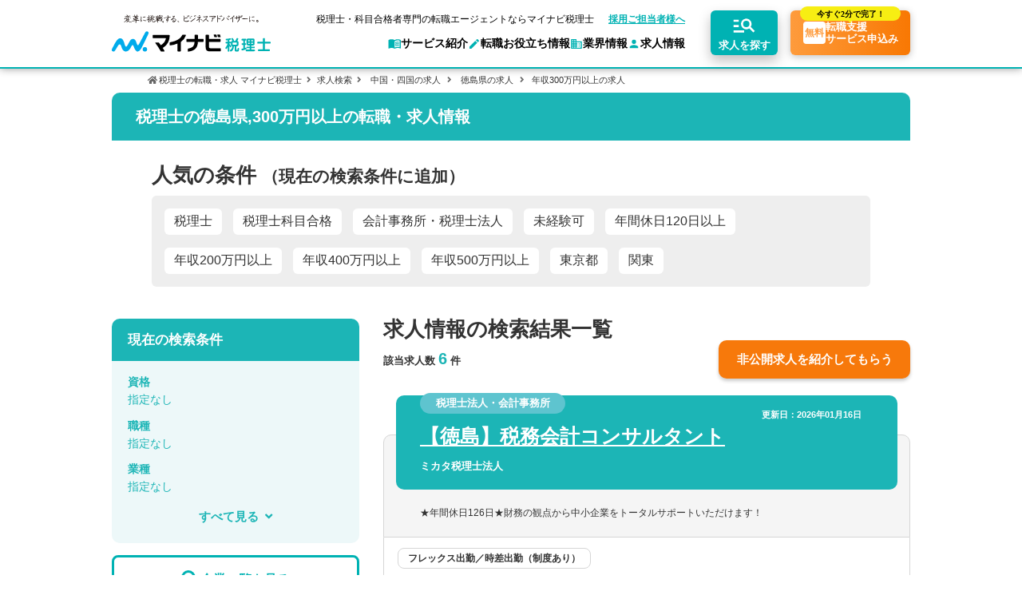

--- FILE ---
content_type: text/html; charset=UTF-8
request_url: https://zeirishi.mynavi-agent.jp/jobresult/ar_36/ic_300/
body_size: 23376
content:

<!DOCTYPE html>

<html lang="ja">

<head>
	<meta charset="utf-8">

		
	<title>税理士の徳島県,300万円以上の求人｜税理士・科目合格者の転職・求人・中途採用なら【マイナビ税理士】</title>

	<meta name="viewport" content="width=device-width" />
	<meta name="Description" content="税理士の徳島県,300万円以上の求人一覧ページ。税理士の求人・転職・応募ならマイナビ税理士。マイナビだから提案できる豊富な求人バリエーションと確かな転職コンサルティングであなたの転職をサポート。" />
	<meta name="Keywords" content="税理士,求人,転職,募集,マイナビ,マイナビ税理士" />
	<meta name="author" content="Mynavi Corporation" />
	<meta name="robots" content="index,follow" />
	<meta http-equiv="X-UA-Compatible" content="IE=Edge" />
	<meta name="twitter:card" content="summary_large_image" />
	<meta name="twitter:site" content="@zeirishi_mynavi" />
	<meta property='og:locale' content='ja_JP' />
	<meta property='og:title' content='税理士の徳島県,300万円以上の求人｜税理士・科目合格者の転職・求人・中途採用なら【マイナビ税理士】'/>
	<meta property='og:description' content='税理士の徳島県,300万円以上の求人一覧ページ。税理士の求人・転職・応募ならマイナビ税理士。マイナビだから提案できる豊富な求人バリエーションと確かな転職コンサルティングであなたの転職をサポート。'/>
	<meta property='og:url' content='https://zeirishi.mynavi-agent.jp/' />
	<meta property='og:site_name' content='マイナビ 税理士' />
	<meta property='og:image' content='https://zeirishi.mynavi-agent.jp/images/common/ogp_zeirishi_jobresult.png' />
	<link rel="shortcut icon" href="/images/common/favicon.ico">
		<link rel="stylesheet" href="/common/footer/css/footer.css" type="text/css" media="screen and (min-device-width:600px)">
	<link rel="stylesheet" href="/common/css/headerfooter.css">
	<link rel="stylesheet" href="https://use.fontawesome.com/releases/v5.0.8/css/all.css" integrity="sha384-3AB7yXWz4OeoZcPbieVW64vVXEwADiYyAEhwilzWsLw+9FgqpyjjStpPnpBO8o8S" crossorigin="anonymous">
	<link rel="stylesheet" href="/css/jobsearch/result_2pane.css?t=20260119071548">
	<link rel="stylesheet" href="/jobsearch/css/modal.css?t=20260119071548">
		<link rel="stylesheet" href="/common/css/header.css">
	<link rel="stylesheet" href="/jobsearch/css/jobsearch_index.css">
	

	<script type="text/javascript" src="/common/js/jquery-1.10.1.min.js"></script>
	<script type="text/javascript" src="/common/js/jquery.autoHeight.min.js"></script>
	<script type="text/javascript" src="/common/js/selectivizr.js"></script>
	<script type="text/javascript" src="/common/js/selectivizr-min.js"></script>
	<script type="text/javascript" src="/common/js/switch.js"></script>
	<script type="text/javascript" src="/common/js/search.js?t=20260119071548"></script>

	<script type="text/javascript" src="/jobsearch/js/jquery.fancybox.js"></script>
	<script type="text/javascript" src="/jobsearch/js/switch_local_result.js"></script>
	<script type="text/javascript" src="/jobsearch/js/search_result_switch.js?t=20260119071548"></script>
	<script type="text/javascript" src="/jobsearch/js/result_2pane.js?t=20260119071548"></script>
	<script type="text/javascript" src="/jobsearch/js/modal.js"></script>
	<script type="text/javascript" src="/jobsearch/js/resultform_value_set.js?t=20260119071548"></script>

	<script type="text/javascript" src="/common/js/search_design.js"></script>
	<script type="text/javascript" src="/common/js/common_new.js"></script>
	
	<!--[if lt IE 9]>
<script src="https://html5shiv.googlecode.com/svn/trunk/html5.js"></script>
<![endif]-->
	<!--▼ Google Tag Manager ▼-->
	<!-- Google Tag Manager -->
  <script>
  
  (function(w,d,s,l,i){w[l]=w[l]||[];w[l].push({'gtm.start':
  new Date().getTime(),event:'gtm.js'});var f=d.getElementsByTagName(s)[0],
  j=d.createElement(s),dl=l!='dataLayer'?'&l='+l:'';j.async=true;j.src=
  'https://www.googletagmanager.com/gtm.js?id='+i+dl;f.parentNode.insertBefore(j,f);
  })(window,document,'script','dataLayer','GTM-W69KXP');
  
  </script>
  <script>
  
  (function(w,d,s,l,i){w[l]=w[l]||[];w[l].push({'gtm.start':
  new Date().getTime(),event:'gtm.js'});var f=d.getElementsByTagName(s)[0],
  j=d.createElement(s),dl=l!='dataLayer'?'&l='+l:'';j.async=true;j.src=
  'https://www.googletagmanager.com/gtm.js?id='+i+dl;f.parentNode.insertBefore(j,f);
  })(window,document,'script','dataLayer','GTM-54MSZCKB');
  
  </script>
  <!-- End Google Tag Manager -->
  <script src="https://cdn-blocks.karte.io/a0e86b17d5752a8ba9c13de8c821495c/builder.js"></script>
	<!--▲ Google Tag Manager ▲-->
</head>

	<body class="spOriginalCTA">
		<!--▼ Google Tag Manager ▼-->
		<!-- Google Tag Manager (noscript) -->
 <noscript><iframe src="https://www.googletagmanager.com/ns.html?id=GTM-W69KXP"
 height="0" width="0" style="display:none;visibility:hidden"></iframe></noscript>
 <noscript><iframe src="https://www.googletagmanager.com/ns.html?id=GTM-54MSZCKB"
height="0" width="0" style="display:none;visibility:hidden"></iframe></noscript>
 <!-- End Google Tag Manager (noscript) -->
		<!--▲ Google Tag Manager ▲-->

		<header id="header" class="p-header">
    <div class="p-header_inner">
        <p class="p-header_tit"><a href="/">税理士・科目合格者専門の転職エージェントならマイナビ税理士</a></p>
        <p class="p-header_logo"><a href="/"><img src="/img/common/header_logo.svg" alt="変革に挑戦する、ビジネスアドバイザーに。マイナビ税理士"></a></p>
        <a href="/client/" class="p-header_employer">採用ご担当者様へ</a>
        <button class="p-header_navBtn js-btnHamburger"><span class="p-header_navBtn_inner">MENU</span></button>
        
        <a href="/jobsearch/" class="p-header_search">
            <div class="p-header_search_ico"><img src="/img/common/ico_search.svg" alt="求人を探す"></div>
            <div class="p-header_search_txt">求人を探す</div>
        </a>
        <div class="p-header_cv">
            <a href="/entry/" class="p-header_cv_btn">
                <div class="p-header_cv_copy">今すぐ<br>2分で完了！</div>
                <div class="p-header_cv_txt"><span class="p-header_cv_txt_txt1">無料</span><span class="p-header_cv_txt_txt2">転職支援<br>サービス申込み</span></div>
            </a>
        </div>

    </div>
    <nav class="p-header_nav js-navHamburger">
        <ul class="p-header_gnav">
            <li class="p-header_gnav_item">
                <a href="/service/" class="p-header_gnav_item_link js-gnavLink">
                    <div class="p-header_gnav_item_link_ico"><img src="/img/common/ico_menu01.svg" width="22" height="22" alt="サービス紹介"></div>
                    <div class="p-header_gnav_item_link_txt">サービス紹介</div>
                </a>
                <div class="p-header_dropdown js-gnavTarget">
                    <div class="p-header_dropdown_inner">
                        <a class="p-header_dropdown_hl" href="/service/">
                            <div class="p-header_dropdown_hl_ico"><img src="/img/common/ico_menu01.svg" width="40" height="40" alt="サービス紹介"></div>
                            <div class="p-header_dropdown_hl_txt">サービス紹介</div>
                        </a>
                        <div class="p-header_dropdown_cnt">
                            <ul class="p-header_dropdown_nav __type1">
                                <li class="p-header_dropdown_nav_item"><a href="/service/">マイナビ税理士とは？</a></li>
                                <li class="p-header_dropdown_nav_item"><a href="/service/how_to_use/">ご利用ガイド</a></li>
                                <li class="p-header_dropdown_nav_item"><a href="/consultant/">キャリアアドバイザーの紹介</a></li>
                                <li class="p-header_dropdown_nav_item"><a href="/access/">アクセスマップ</a></li>
                                <li class="p-header_dropdown_nav_item"><a href="/service/web-interview/">Web面談サービス</a></li>
                                <li class="p-header_dropdown_nav_item"><a href="/seminar/">個別転職相談会・セミナー</a></li>
                                <li class="p-header_dropdown_nav_item"><a href="/case_mt/">転職成功事例</a></li>
                                <li class="p-header_dropdown_nav_item"><a href="/nonpublic/">非公開求人とは？</a></li>
                                <li class="p-header_dropdown_nav_item"><a href="/example/">ご紹介求人例</a></li>
                                <li class="p-header_dropdown_nav_item"><a href="/service/faq/">よくあるご質問</a></li>
                            </ul>
                        </div>
                    </div>
                    <button class="p-header_close js-gnavClose">この項目を閉じる</button>
                </div>
            </li>
            <li class="p-header_gnav_item">
                <a href="/helpful_mt/" class="p-header_gnav_item_link js-gnavLink">
                    <div class="p-header_gnav_item_link_ico"><img src="/img/common/ico_menu02.svg" width="22" height="22" alt="転職お役立ち情報"></div>
                    <div class="p-header_gnav_item_link_txt">転職お役立ち情報</div>
                </a>
                <div class="p-header_dropdown js-gnavTarget">
                    <div class="p-header_dropdown_inner">
                        <a href="/helpful_mt/" class="p-header_dropdown_hl">
                            <div class="p-header_dropdown_hl_ico"><img src="/img/common/ico_menu02.svg" width="40" height="40" alt="転職お役立ち情報"></div>
                            <div class="p-header_dropdown_hl_txt">転職お役立ち情報</div>
                        </a>
                        <div class="p-header_dropdown_cnt">
                            <div class="p-header_dropdown_clms __type1">
                                <div class="p-header_dropdown_clms_item">
                                    <p class="p-header_dropdown_clms_item_tit">ご状況別転職ガイド</p>
                                    <ul class="p-header_dropdown_nav __type2">
                                        <li class="p-header_dropdown_nav_item"><a href="/age/">年齢別転職ポイント</a></li>
                                        <li class="p-header_dropdown_nav_item"><a href="/service/first_time/">はじめての転職の方へ</a></li>
                                        <li class="p-header_dropdown_nav_item"><a href="/service/second_time/">2回目以降の転職の方へ</a></li>
                                        <li class="p-header_dropdown_nav_item"><a href="/woman/">女性税理士の転職</a></li>
                                        <li class="p-header_dropdown_nav_item"><a href="/examinee/">科目合格者の転職</a></li>
                                        <li class="p-header_dropdown_nav_item"><a href="/inexperience/">未経験分野への転職</a></li>
                                    </ul>
                                </div>
                                <div class="p-header_dropdown_clms_item">
                                    <p class="p-header_dropdown_clms_item_tit">転職活動お役立ちコンテンツ</p>
                                    <ul class="p-header_dropdown_nav __type3">
                                        <li class="p-header_dropdown_nav_item"><a href="/tool/career_shindan/">キャリア診断</a></li>
                                        <li class="p-header_dropdown_nav_item"><a href="/income/">年収診断</a></li>
                                        <li class="p-header_dropdown_nav_item"><a href="/tool/stress_shindan/">ストレス診断</a></li>
                                        <li class="p-header_dropdown_nav_item"><a href="/helpful_mt/">転職お役立ち情報</a></li>
                                        <li class="p-header_dropdown_nav_item"><a href="/knowhow/">転職成功ノウハウ</a></li>
                                        <li class="p-header_dropdown_nav_item"><a href="/career_faq/">税理士・科目合格者の転職Q&A</a></li>
                                    </ul>
                                </div>
                            </div>
                            
                        </div>
                    </div>
                    <button class="p-header_close js-gnavClose">この項目を閉じる</button>
                </div>
            </li>
            <li class="p-header_gnav_item">
                <a href="/helpful_mt/market/" class="p-header_gnav_item_link js-gnavLink">
                    <div class="p-header_gnav_item_link_ico"><img src="/img/common/ico_menu03.svg" width="22" height="22" alt="業界情報"></div>
                    <div class="p-header_gnav_item_link_txt">業界情報</div>
                </a>
                <div class="p-header_dropdown js-gnavTarget">
                    <div class="p-header_dropdown_inner">
                        <a class="p-header_dropdown_hl" href="/helpful_mt/market/">
                            <div class="p-header_dropdown_hl_ico"><img src="/img/common/ico_menu03.svg" width="40" height="40" alt="業界情報"></div>
                            <div class="p-header_dropdown_hl_txt">業界情報</div>
                        </a>
                        <div class="p-header_dropdown_cnt">
                            <div class="p-header_dropdown_clms __type2">
                                <div class="p-header_dropdown_clms_item">
                                    <p class="p-header_dropdown_clms_item_tit">税理士試験情報</p>
                                    <ul class="p-header_dropdown_nav __clm1">
                                        <li class="p-header_dropdown_nav_item"><a href="/exam/">受験資格・申し込み手順</a></li>
                                        <li class="p-header_dropdown_nav_item"><a href="/exam/subject/">試験科目の一覧と概要</a></li>
                                        <li class="p-header_dropdown_nav_item"><a href="/exam/pass.html">税理士試験合格後の流れ</a></li>
                                    </ul>
                                </div>
                                <div class="p-header_dropdown_clms_item">
                                    <p class="p-header_dropdown_clms_item_tit">企業情報</p>
                                    <ul class="p-header_dropdown_nav __clm1">
                                        <li class="p-header_dropdown_nav_item"><a href="/helpful/pickup-company/">ピックアップ企業特集</a></li>
                                        <li class="p-header_dropdown_nav_item"><a href="/helpful/company/">ご紹介企業特集</a></li>
                                    </ul>
                                </div>
                                <div class="p-header_dropdown_clms_item">
                                    <p class="p-header_dropdown_clms_item_tit">業界トピックス</p>
                                    <ul class="p-header_dropdown_nav __clm1">
                                        <li class="p-header_dropdown_nav_item"><a href="/helpful_mt/market/index.html">業界情報の記事一覧</a></li>
                                        <li class="p-header_dropdown_nav_item"><a href="/yogo-ziten/">税理士用語辞典</a></li>
                                    </ul>
                                </div>
                            </div>
                        </div>
                    </div>
                    <button class="p-header_close js-gnavClose">この項目を閉じる</button>
                </div>
            </li>
            <li class="p-header_gnav_item">
                <a href="/jobsearch/" class="p-header_gnav_item_link js-gnavLink">
                    <div class="p-header_gnav_item_link_ico"><img src="/img/common/ico_menu04.svg" width="22" height="22" alt="求人情報"></div>
                    <div class="p-header_gnav_item_link_txt">求人情報</div>
                </a>
                <div class="p-header_dropdown js-gnavTarget">
                    <div class="p-header_dropdown_inner">
                        <a href="/jobsearch/" class="p-header_dropdown_hl">
                            <div class="p-header_dropdown_hl_ico"><img src="/img/common/ico_menu04.svg" width="40" height="40" alt="求人情報"></div>
                            <div class="p-header_dropdown_hl_txt">求人情報</div>
                        </a>
                        <div class="p-header_dropdown_top"><a href="/jobsearch/">求人検索</a></div>
                        <div class="p-header_dropdown_cnt">
                            <div class="p-header_dropdown_clms __type3">
                                <div class="p-header_dropdown_clms_item">
                                    <p class="p-header_dropdown_clms_item_tit">保有資格別求人情報</p>
                                    <ul class="p-header_dropdown_nav __clm1">
                                        <li class="p-header_dropdown_nav_item"><a href="/jobresult/pp_100498/">税理士の転職</a></li>
                                        <li class="p-header_dropdown_nav_item"><a href="/jobresult/pp_100813/">税理士科目合格の転職</a></li>
                                    </ul>
                                </div>
                                <div class="p-header_dropdown_clms_item">
                                    <p class="p-header_dropdown_clms_item_tit">業界別求人情報</p>
                                    <ul class="p-header_dropdown_nav __clm1">
                                        <li class="p-header_dropdown_nav_item"><a href="/corpresult/">実名公開企業一覧</a></li>
                                        <li class="p-header_dropdown_nav_item"><a href="/kaikei/">会計事務所・税理士法人への転職</a></li>
                                        <li class="p-header_dropdown_nav_item"><a href="/consulting/">コンサルティングファームへの転職</a></li>
                                        <li class="p-header_dropdown_nav_item"><a href="/company/">一般企業・事業会社への転職</a></li>
                                    </ul>
                                </div>
                                <div class="p-header_dropdown_clms_item">
                                    <p class="p-header_dropdown_clms_item_tit">エリア別求人情報</p>
                                    <ul class="p-header_dropdown_nav __clm1">
                                        <li class="p-header_dropdown_nav_item"><a href="/area/kanto/">関東・首都圏</a></li>
                                        <li class="p-header_dropdown_nav_item"><a href="/area/kansai/">関西</a></li>
                                        <li class="p-header_dropdown_nav_item"><a href="/area/tokai/">東海</a></li>
                                    </ul>
                                </div>
                            </div>
                        </div>
                    </div>
                    <button class="p-header_close js-gnavClose">この項目を閉じる</button>
                </div>
            </li>
        </ul>
        <p class="p-header_nav_employer"><a href="/client/">採用ご担当者様へ</a></p>
    </nav>
</header>
<div class="p-header_space"></div>
		<!-- ▼ メイン ▼-->
		<div class="wrap">
			<!--▼ パンくず ▼-->
			<div class="breadcrumb top">
				<ol>
					<li><a href="/"><span>税理士の転職・求人 マイナビ税理士</span></a></li>
					<li><a href="/jobsearch/">求人検索</a></li>
																			<li>
											<a href="/jobresult/arc_08-09/">中国・四国の求人</a>
										</li>
																			<li>
											<a href="/jobresult/ar_36/">徳島県の求人</a>
										</li>
																			<li>
											<span>年収300万円以上の求人</span>
										</li>
								</ol>
			</div>
			<!--▲ パンくず ▲-->

			<!--▼ 構造化マークアップ ▼-->
			<script type="application/ld+json">
			{
				"@context": "http://schema.org",
				"@type": "BreadcrumbList",
				"itemListElement": [
					{
						"@type": "ListItem",
						"position": 1,
						"item": {
							"@id": "https://zeirishi.mynavi-agent.jp/",
							"name": "税理士の転職・求人 マイナビ税理士"
						}
					},

					{
						"@type": "ListItem",
						"position": 2,
						"item": {
							"@id": "https://zeirishi.mynavi-agent.jp/jobsearch/",
							"name": "求人検索"
						}
					},
																			
					{
						"@type": "ListItem",
						"position": 3,
						"item": {
							"@id": "https://zeirishi.mynavi-agent.jp/jobresult/arc_08-09/",
							"name": "中国・四国の求人"
						}
					},
																			
					{
						"@type": "ListItem",
						"position": 4,
						"item": {
							"@id": "https://zeirishi.mynavi-agent.jp/jobresult/ar_36/",
							"name": "徳島県の求人"
						}
					},
																			
					{
						"@type": "ListItem",
						"position": 5,
						"item": {
							"@id": "https://zeirishi.mynavi-agent.jp/jobresult/ic_300/",
							"name": "年収300万円以上の求人"
						}
					}
				
				]
			}
			</script>
			<!-- ▲ 構造化マークアップ ▲ -->
			<script>
				var totalItems = '6'.replace( /,/g , '');
				var popupCount = 2;
			</script>
			<script type="text/javascript" src="/jobsearch/js/search_result.js"></script>

						<div class="search-top">
								
																														

				<h1 class="heading "> 税理士の徳島県,300万円以上の転職・求人情報 								</h1>
																</div>
			
							<section class="search-popular">
					<p class="search-popular-header">
						人気の条件
						<span class="small">（現在の検索条件に追加）</span>
					</p>
					<div class="search-popular-body hidden js-searchPopularOpenArea">
						<div class="search-popular-contents">
							<div class="search-popular-btn-group">
																	<a href="/jobresult/pp_100498/ar_36/ic_300/" class="search-popular-btn">
										税理士
									</a>
																	<a href="/jobresult/pp_100813/ar_36/ic_300/" class="search-popular-btn">
										税理士科目合格
									</a>
																	<a href="/jobresult/ind_2/ar_36/ic_300/" class="search-popular-btn">
										会計事務所・税理士法人
									</a>
																	<a href="/jobresult/ar_36/ic_300/fl2_0237/" class="search-popular-btn">
										未経験可
									</a>
																	<a href="/jobresult/ar_36/ic_300/fl2_0228/" class="search-popular-btn">
										年間休日120日以上
									</a>
																	<a href="/jobresult/ar_36/ic_200/" class="search-popular-btn">
										年収200万円以上
									</a>
																	<a href="/jobresult/ar_36/ic_400/" class="search-popular-btn">
										年収400万円以上
									</a>
																	<a href="/jobresult/ar_36/ic_500/" class="search-popular-btn">
										年収500万円以上
									</a>
																	<a href="/jobresult/ar_13-36/ic_300/" class="search-popular-btn">
										東京都
									</a>
																	<a href="/jobresult/arc_03/ar_36/ic_300/" class="search-popular-btn">
										関東
									</a>
															</div>
						</div>
					</div>
					<div class="search-popular-open-area">
						<button type="button" class="search-popular-open-btn js-searchPopularOpen">もっと見る</button>
					</div>
				</section>
			
			<div class="search-main-wrap">

				<section class="search-main">
										<div class="search-main-header">
						<div class="left">
							<h2 class="search-main-header_hl01">求人情報の検索結果一覧</h2>
							<div class="search-main-header_hl02">該当求人数<span class="number">6</span>件<span class="small"><!-- (1〜10件を表示) --></span></div>														<!--
							<label class="select-wrap">
								<i class="fas fa-angle-down"></i>
								<select name="">
									<option value="">条件で並べ替え</option>
									<option value="1">新着順</option>
									<option value="2">新着順</option>
								</select>
							</label>
							-->
													</div>
																		<div class="right">
							<div class="btn-introduction"><a href="/entry/" target="_blank">非公開求人を紹介してもらう</a></div>
						</div>
																	</div>
					
										<ul class="search-results">
												<!--
														-->
																																				<li class="rslt">
								<div class="rslt-header">
									<div class="rslt-heading">
										<div class="rslt-info">
											<div class="rslt-cat">
																									税理士法人・会計事務所
																							</div>
										</div>
										<span class="rslt-update">更新日：2026年01月16日</span>
										<h2 class="rslt-title"><a href="/jobdetail/10375960/" target="_blank">【徳島】税務会計コンサルタント</a></h2>
										<h3 class="rslt-subtitle">
																																				ミカタ税理士法人
																																	</h3>
									</div>
									<p class="rslt-description">★年間休日126日★財務の観点から中小企業をトータルサポートいただけます！</p>
								</div>
								<div class="rslt-tags">
									<ul>
																																																																<li>フレックス出勤／時差出勤（制度あり）</li>
																														</ul>
								</div>
								<dl class="rslt-detail">
									<dt><span class="icon"><img src="/images/search/icon-briefcase-w.svg"></span>業種</dt>
									<dd><span class="icon"><img src="/images/search/icon-briefcase-w.svg"></span>監査法人・事務所 ＞ 税理士法人・会計事務所</dd>
									
									<dt><span class="icon"><img src="/images/search/icon-yen-w.svg"></span>年収</dt>
									<dd><span class="icon"><img src="/images/search/icon-yen-w.svg"></span>
																																											245万円～350万円
											
																																																																										</dd>

									<dt><span class="icon"><img src="/images/search/icon-marker-w.svg"></span>勤務地</dt>
									<dd><span class="icon"><img src="/images/search/icon-marker-w.svg"></span>徳島県 三好郡東みよし町 足代2837-1</dd>
									
									<dt><span class="icon icon-station"><img src="/images/search/station.svg"></span>最寄駅</dt>
									<dd><span class="icon icon-station"><img src="/images/search/station.svg"></span></dd>
									
									<dt><span class="icon"><img src="/images/search/icon-list-bgw.svg"></span>応募条件</dt>
									<dd class="descAccordion-outer">
										<span class="icon"><img src="/images/search/icon-list-bgw.svg"></span>
										<div class="excerpt long resultMain__descAccordionCnt">■必須　※以下いずれか必須<br />
・会計事務所での担当業務・コンサルティング経験者<br />
・金融機関での法人営業実務経験<br />
<br />
■歓迎<br />
・不動産（ハウスメーカー 等）、証券、保険 等の営業実務経験<br />
・法人向けビジネス経験<br />
・新規顧客開拓経験<br />
（マインド）<br />
　ー成長志向<br />
　ー課題解決のために自発的に動ける方<br />
　ー新しい知識などに好奇心旺盛な方</div>
										<div class="resultMain__descAccordionBtnOuter"><button type="button" class="resultMain__descAccordionBtn"></button></div>
									</dd>
									
									<dt><span class="icon"><img src="/images/search/icon-document-w.svg"></span>仕事内容</dt>
									<dd class="descAccordion-outer">
										<span class="icon"><img src="/images/search/icon-document-w.svg"></span>
										<div class="excerpt long resultMain__descAccordionCnt">主に法人・個人向けの財務・税務・会計コンサルティングを担当して頂きます。<br />
<br />
【具体的には】<br />
・月次決算業務<br />
・会計・税務顧問、コンサルティング<br />
・創業・会社設立支援<br />
・事業計画作成支援<br />
・資金調達支援<br />
・組織再編<br />
・企業再生・・・など<br />
<br />
社内には事業承継・相続対策部門や法人部門などその分野に長けたスペシャリストが在籍しています。<br />
クライアントには最適なソリューションを提供するため、自分の専門分野の強みを発揮しながら他部門と連携し、クライアントには最適なソリューションを提供しています。<br />
<br />
【優位性・差別化ポイント】<br />
・大手と異なり、パッケージ化されたメニューを機械的に提案するのではなく、決算事前検討会を実施しそれぞれの会社にあったソリューションを提供します。<br />
・経営者の方々に対するコンサルティングであり、税務知識やプランニング能力等が必要となりますので、それら能力を培いつつ、将来的にはグループにおける他ミッションを持つコンサルタントとしてのキャリアも考えられます。<br />
<br />
【キャリアアップ】<br />
将来的には、中核メンバーのマネージャーやエリア統括マネージャーとして、部下の育成や会社経営等のマネジメントに関わっていくことも可能です。<br />
※月次決算業務については浜松支店・大阪本社に『月次決算申告センター』があるため、入力業務は原則センターに依頼をするシステムです。</div>
										<div class="resultMain__descAccordionBtnOuter"><button type="button" class="resultMain__descAccordionBtn"></button></div>
									</dd>
								</dl>
								<div class="rslt-btn-area">
									<div class="rslt-btn">
										<a href="/entry/?jno=10375960" class="rslt-confirm" target="_blank"><i class="fas fa-pen-square"></i>この求人から申し込む</a>
										<a href="/jobdetail/10375960/" class="rslt-more" target="_blank">求人を詳しく見る<i class="fas fa-angle-right"></i></a>
									</div>

																			<div class="rslt-company-link-outer">
											<a href="/corpdetail/10034291/" class="rslt-company-link">
																							ミカタ税理士法人
																						の求人一覧を見る
											</a>
										</div>
																	</div>
							</li>
																																									<!--
														-->
																																				<li class="rslt">
								<div class="rslt-header">
									<div class="rslt-heading">
										<div class="rslt-info">
											<div class="rslt-cat">
																									税理士法人・会計事務所
																							</div>
										</div>
										<span class="rslt-update">更新日：2026年01月15日</span>
										<h2 class="rslt-title"><a href="/jobdetail/10345342/" target="_blank">【徳島県】M&amp;A/経営コンサルタント　</a></h2>
										<h3 class="rslt-subtitle">
																																				有限会社 後藤会計事務所
																																	</h3>
									</div>
									<p class="rslt-description">★コンサル経験者・ＵIターン歓迎！/土日祝休/残業少/賞与有の環境です！</p>
								</div>
								<div class="rslt-tags">
									<ul>
																																																																<li>年間休日120日以上</li>
																														</ul>
								</div>
								<dl class="rslt-detail">
									<dt><span class="icon"><img src="/images/search/icon-briefcase-w.svg"></span>業種</dt>
									<dd><span class="icon"><img src="/images/search/icon-briefcase-w.svg"></span>監査法人・事務所 ＞ 税理士法人・会計事務所</dd>
									
									<dt><span class="icon"><img src="/images/search/icon-yen-w.svg"></span>年収</dt>
									<dd><span class="icon"><img src="/images/search/icon-yen-w.svg"></span>
																															※年齢、経験、能力を考慮のうえ、規定により決定
																			</dd>

									<dt><span class="icon"><img src="/images/search/icon-marker-w.svg"></span>勤務地</dt>
									<dd><span class="icon"><img src="/images/search/icon-marker-w.svg"></span>徳島県 徳島市 中洲町2-5</dd>
									
									<dt><span class="icon icon-station"><img src="/images/search/station.svg"></span>最寄駅</dt>
									<dd><span class="icon icon-station"><img src="/images/search/station.svg"></span>ＪＲ牟岐線「阿波富田駅」</dd>
									
									<dt><span class="icon"><img src="/images/search/icon-list-bgw.svg"></span>応募条件</dt>
									<dd class="descAccordion-outer">
										<span class="icon"><img src="/images/search/icon-list-bgw.svg"></span>
										<div class="excerpt long resultMain__descAccordionCnt">■必須資格<br />
普通自動車運転免許（AT限定可）<br />
<br />
■必須条件<br />
M&amp;Aコンサルタントor経営コンサルタントの経験がある方<br />
※会計事務所経験者、公認会計士、税理士、税理士科目合格者は優遇します。<br />
<br />
【求める人物像】<br />
即戦力として活躍頂ける方、金融機関OB、協調性・人当たりが良い方、UIターン歓迎です◎</div>
										<div class="resultMain__descAccordionBtnOuter"><button type="button" class="resultMain__descAccordionBtn"></button></div>
									</dd>
									
									<dt><span class="icon"><img src="/images/search/icon-document-w.svg"></span>仕事内容</dt>
									<dd class="descAccordion-outer">
										<span class="icon"><img src="/images/search/icon-document-w.svg"></span>
										<div class="excerpt long resultMain__descAccordionCnt">M＆A/経営コンサルタントの業務をお願い致します。具体的には下記業務をお任せ致します。<br />
・M&amp;A実行支援<br />
・経営改善コンサルティング<br />
・決算業務、申告書作成業務<br />
・金融機関対応<br />
・様々な補助金の手伝い等<br />
＊パソコン使用（エクセル・ワード・会計ソフト等）<br />
地方（徳島県）に在住しながら、全国各地の中堅企業を中心として顧問先に対して、経営改善コンサルティング、事業承継支援、Ｍ＆Ａ支援、金融機関交渉、相続対策の提案、事業計画の立案などの各種コンサルティングを提供することができます。顧問先は、四国全域及び大阪、京都、滋賀、東京、北関東、沖縄など幅広くあり、顧問先の経営課題を解決することを私共の役割としています。<br />
会計事務所において、高度な専門的サービスを一緒に提供していただける仲間を募集しています。<br />
また、当事務所では労働生産性を重視しているため、労働時間はそれほど長くなく、各種研修制度、資格手当なども充実しており、賞与は通常年３回（夏季（6月）、冬季（12月）、決算（9月））に支給しております。<br />
<br />
■組織構成<br />
現在は所長及び金融機関OBがM＆Aを担当しております。</div>
										<div class="resultMain__descAccordionBtnOuter"><button type="button" class="resultMain__descAccordionBtn"></button></div>
									</dd>
								</dl>
								<div class="rslt-btn-area">
									<div class="rslt-btn">
										<a href="/entry/?jno=10345342" class="rslt-confirm" target="_blank"><i class="fas fa-pen-square"></i>この求人から申し込む</a>
										<a href="/jobdetail/10345342/" class="rslt-more" target="_blank">求人を詳しく見る<i class="fas fa-angle-right"></i></a>
									</div>

																			<div class="rslt-company-link-outer">
											<a href="/corpdetail/10045551/" class="rslt-company-link">
																							有限会社 後藤会計事務所
																						の求人一覧を見る
											</a>
										</div>
																	</div>
							</li>
																																									<!--
														-->
																																				<li class="rslt">
								<div class="rslt-header">
									<div class="rslt-heading">
										<div class="rslt-info">
											<div class="rslt-cat">
																									税理士法人・会計事務所
																							</div>
										</div>
										<span class="rslt-update">更新日：2026年01月15日</span>
										<h2 class="rslt-title"><a href="/jobdetail/10344977/" target="_blank">税務事務スタッフ｜会計士業務や税理士業務の補助（年間休日120日以上）【徳島県徳島市】</a></h2>
										<h3 class="rslt-subtitle">
																																				税理士法人後藤会計事務所
																																	</h3>
									</div>
									<p class="rslt-description"></p>
								</div>
								<div class="rslt-tags">
									<ul>
																																																																<li>年間休日120日以上</li>
																														</ul>
								</div>
								<dl class="rslt-detail">
									<dt><span class="icon"><img src="/images/search/icon-briefcase-w.svg"></span>業種</dt>
									<dd><span class="icon"><img src="/images/search/icon-briefcase-w.svg"></span>監査法人・事務所 ＞ 税理士法人・会計事務所</dd>
									
									<dt><span class="icon"><img src="/images/search/icon-yen-w.svg"></span>年収</dt>
									<dd><span class="icon"><img src="/images/search/icon-yen-w.svg"></span>
																															※年齢、経験、能力を考慮のうえ、規定により決定
																			</dd>

									<dt><span class="icon"><img src="/images/search/icon-marker-w.svg"></span>勤務地</dt>
									<dd><span class="icon"><img src="/images/search/icon-marker-w.svg"></span>徳島県 徳島市 徳島市中洲町2-5</dd>
									
									<dt><span class="icon icon-station"><img src="/images/search/station.svg"></span>最寄駅</dt>
									<dd><span class="icon icon-station"><img src="/images/search/station.svg"></span>ＪＲ牟岐線「阿波富田駅」</dd>
									
									<dt><span class="icon"><img src="/images/search/icon-list-bgw.svg"></span>応募条件</dt>
									<dd class="descAccordion-outer">
										<span class="icon"><img src="/images/search/icon-list-bgw.svg"></span>
										<div class="excerpt long resultMain__descAccordionCnt">＜応募資格/応募条件＞<br />
～未経験からでも応募歓迎です。入社後に簿記や税務の知識を身に着けて頂きます～<br />
■必須条件：普通自動車運転免許（AT限定可）※業務で使用する場合がございます。<br />
<br />
＜必要資格＞<br />
必要条件：普通自動車免許第一種</div>
										<div class="resultMain__descAccordionBtnOuter"><button type="button" class="resultMain__descAccordionBtn"></button></div>
									</dd>
									
									<dt><span class="icon"><img src="/images/search/icon-document-w.svg"></span>仕事内容</dt>
									<dd class="descAccordion-outer">
										<span class="icon"><img src="/images/search/icon-document-w.svg"></span>
										<div class="excerpt long resultMain__descAccordionCnt">事務職として従事頂きます。<br />
会計士業務の補助や税理士業務の補助をお任せ致します。　<br />
<br />
【具体的には】<br />
・会計帳簿作成補助（伝票や資料の整理・仕訳の入力等、企業様の試算表を作成）<br />
・税金の計算補助（決算申告書や確定申告書を作成し、申告のお手伝いをする）<br />
・取引先や銀行等への外出（社有車使用）（税務署への申告書提出業務、企業様を訪問し資料収集をする）<br />
＊パソコン使用（エクセル・ワード・会計ソフト等）<br />
・電話対応（最初は1～2件程度です）<br />
※未経験者でも歓迎します。入社後、簿記や税務の知識を身に着けて頂きます。会社規定で取得して欲しい資格がございますので資格取得に向けて学んで頂きます。（例：日商簿記2級・建設業経理士2級等）一般的に会計事務所の事務職は資格必須のところが多いですが、資格がなくても学ぶ意欲がある方は応募歓迎です！<br />
<br />
■業務補足<br />
チームで業務管理をしております。4～5名程の4チームにわかれて業務を管理しております。お仕事自体は1人で担当しておりますが業務管理はチームでやってますので安心して業務管理が出来ます。お仕事は9割程度デスクワークです。お客様のところに資料を取りに行ったり、おつかいに行ったり外出することもございます。お電話対応も1日1～2件程対応致します。ご入社後は先輩社員から業務を教えてもらったり、ｗｅｂで会計事務所に特化した内容の講座や電話対応・マナー講座を受講できるのも魅力です。<br />
<br />
■勉強環境<br />
入社1年目は9時～17時で業務を終了し、1時間を事務所での勉強時間としていただく方針をとっており、2年以降もカリキュラムを組んで経験をいただける環境です。<br />
</div>
										<div class="resultMain__descAccordionBtnOuter"><button type="button" class="resultMain__descAccordionBtn"></button></div>
									</dd>
								</dl>
								<div class="rslt-btn-area">
									<div class="rslt-btn">
										<a href="/entry/?jno=10344977" class="rslt-confirm" target="_blank"><i class="fas fa-pen-square"></i>この求人から申し込む</a>
										<a href="/jobdetail/10344977/" class="rslt-more" target="_blank">求人を詳しく見る<i class="fas fa-angle-right"></i></a>
									</div>

																			<div class="rslt-company-link-outer">
											<a href="/corpdetail/10045467/" class="rslt-company-link">
																							税理士法人後藤会計事務所
																						の求人一覧を見る
											</a>
										</div>
																	</div>
							</li>
																																									<!--
														-->
																																				<li class="rslt">
								<div class="rslt-header">
									<div class="rslt-heading">
										<div class="rslt-info">
											<div class="rslt-cat">
																									税理士法人・会計事務所
																							</div>
										</div>
										<span class="rslt-update">更新日：2026年01月16日</span>
										<h2 class="rslt-title"><a href="/jobdetail/10231368/" target="_blank">会計事務｜税理士補助（原則転勤なし）【徳島県徳島市】</a></h2>
										<h3 class="rslt-subtitle">
																																				税理士法人マスエージェント
																																	</h3>
									</div>
									<p class="rslt-description">グループ全体で100人を超えるスタッフがいます。着実にスキルアップできる環境があります。</p>
								</div>
								<div class="rslt-tags">
									<ul>
																																																																<li>原則として転勤なし</li>
																														</ul>
								</div>
								<dl class="rslt-detail">
									<dt><span class="icon"><img src="/images/search/icon-briefcase-w.svg"></span>業種</dt>
									<dd><span class="icon"><img src="/images/search/icon-briefcase-w.svg"></span>監査法人・事務所 ＞ 税理士法人・会計事務所</dd>
									
									<dt><span class="icon"><img src="/images/search/icon-yen-w.svg"></span>年収</dt>
									<dd><span class="icon"><img src="/images/search/icon-yen-w.svg"></span>
																																											300万円～400万円経験スキルによって異なります
											
																																																																										</dd>

									<dt><span class="icon"><img src="/images/search/icon-marker-w.svg"></span>勤務地</dt>
									<dd><span class="icon"><img src="/images/search/icon-marker-w.svg"></span>徳島県 徳島市 春日二丁目3-33</dd>
									
									<dt><span class="icon icon-station"><img src="/images/search/station.svg"></span>最寄駅</dt>
									<dd><span class="icon icon-station"><img src="/images/search/station.svg"></span>各線「佐古駅」徒歩20分</dd>
									
									<dt><span class="icon"><img src="/images/search/icon-list-bgw.svg"></span>応募条件</dt>
									<dd class="descAccordion-outer">
										<span class="icon"><img src="/images/search/icon-list-bgw.svg"></span>
										<div class="excerpt long resultMain__descAccordionCnt">【必要業務経験】<br />
・日商簿記2級以上の資格をお持ちの方<br />
・会計事務、経理の実務経験<br />
・普通自動車運転免許（AT限定可）<br />
<br />
【優遇要件】<br />
・税理士事務所や、M&amp;A等のコンサル会社での実務経験<br />
・税理士試験複数科目を合格されている方<br />
・相続・贈与等資産税案件経験者</div>
										<div class="resultMain__descAccordionBtnOuter"><button type="button" class="resultMain__descAccordionBtn"></button></div>
									</dd>
									
									<dt><span class="icon"><img src="/images/search/icon-document-w.svg"></span>仕事内容</dt>
									<dd class="descAccordion-outer">
										<span class="icon"><img src="/images/search/icon-document-w.svg"></span>
										<div class="excerpt long resultMain__descAccordionCnt">【職務内容】<br />
当社の会計事務員として、税理士業務の補助・サポート業務に携わっていただきます。<br />
<br />
【具体的には】<br />
・月次監査（顧客から預かった資料を基に月の試算表を作成、税務面のアドバイスを行う)<br />
・決算処理（申告書作成までの処理、顧客への報告、税務申告）<br />
・顧客を訪問しての、行った処理の説明<br />
・その他、様々な補助業務、顧客からの相談対応　等<br />
※エクセル、ワード、会計ソフトを使用します。<br />
<br />
【使用ソフト】<br />
会計：MA-1・会計王（ソリマチ）、弥生会計（弥生）、勘定奉行（OBC）、キーパー財務（シスプラ）等<br />
税務申告：TKC、ミロク情報サービス</div>
										<div class="resultMain__descAccordionBtnOuter"><button type="button" class="resultMain__descAccordionBtn"></button></div>
									</dd>
								</dl>
								<div class="rslt-btn-area">
									<div class="rslt-btn">
										<a href="/entry/?jno=10231368" class="rslt-confirm" target="_blank"><i class="fas fa-pen-square"></i>この求人から申し込む</a>
										<a href="/jobdetail/10231368/" class="rslt-more" target="_blank">求人を詳しく見る<i class="fas fa-angle-right"></i></a>
									</div>

																			<div class="rslt-company-link-outer">
											<a href="/corpdetail/10018599/" class="rslt-company-link">
																							税理士法人マスエージェント
																						の求人一覧を見る
											</a>
										</div>
																	</div>
							</li>
																																									<!--
														-->
																																				<li class="rslt">
								<div class="rslt-header">
									<div class="rslt-heading">
										<div class="rslt-info">
											<div class="rslt-cat">
																									人材紹介・人材派遣
																							</div>
										</div>
										<span class="rslt-update">更新日：2025年10月24日</span>
										<h2 class="rslt-title"><a href="/jobdetail/10051430/" target="_blank"> 化学系技術職｜【九州/全国】</a></h2>
										<h3 class="rslt-subtitle">
																																				株式会社メイテック
																																	</h3>
									</div>
									<p class="rslt-description">【東証一部上場】創業40年、業界のリーディングカンパニー「メイテックグループ」。生涯プロエンジニアとして活躍いただけます</p>
								</div>
								<div class="rslt-tags">
									<ul>
																																																																<li>年間休日120日以上</li>
																																												<li>リモートワーク／在宅勤務（制度あり）</li>
																														</ul>
								</div>
								<dl class="rslt-detail">
									<dt><span class="icon"><img src="/images/search/icon-briefcase-w.svg"></span>業種</dt>
									<dd><span class="icon"><img src="/images/search/icon-briefcase-w.svg"></span>人材サービス／アウトソーシング／コールセンター関連 ＞ 人材派遣</dd>
									
									<dt><span class="icon"><img src="/images/search/icon-yen-w.svg"></span>年収</dt>
									<dd><span class="icon"><img src="/images/search/icon-yen-w.svg"></span>
																																											350万円～700万円程度
											
																																																																										</dd>

									<dt><span class="icon"><img src="/images/search/icon-marker-w.svg"></span>勤務地</dt>
									<dd><span class="icon"><img src="/images/search/icon-marker-w.svg"></span>東京都、他</dd>
									
									<dt><span class="icon icon-station"><img src="/images/search/station.svg"></span>最寄駅</dt>
									<dd><span class="icon icon-station"><img src="/images/search/station.svg"></span></dd>
									
									<dt><span class="icon"><img src="/images/search/icon-list-bgw.svg"></span>応募条件</dt>
									<dd class="descAccordion-outer">
										<span class="icon"><img src="/images/search/icon-list-bgw.svg"></span>
										<div class="excerpt long resultMain__descAccordionCnt">【経験者の場合】<br />
■実務経験1年以上<br />
■学歴：大学院卒業<br />
<br />
【未経験の場合】<br />
■職種に準ずる学科履修者で、実務経験が1年未満の方（大学院卒以上、既卒2年以内）<br />
■職種に準ずる学科履修者かつ就業経験をお持ちでない方（大学院卒以上、既卒2年以内）</div>
										<div class="resultMain__descAccordionBtnOuter"><button type="button" class="resultMain__descAccordionBtn"></button></div>
									</dd>
									
									<dt><span class="icon"><img src="/images/search/icon-document-w.svg"></span>仕事内容</dt>
									<dd class="descAccordion-outer">
										<span class="icon"><img src="/images/search/icon-document-w.svg"></span>
										<div class="excerpt long resultMain__descAccordionCnt">【仕事内容】<br />
環境・ＥＶ・液晶パネル向け工業化学素材等の研究開発、有機合成、分析、評価、試験業務等</div>
										<div class="resultMain__descAccordionBtnOuter"><button type="button" class="resultMain__descAccordionBtn"></button></div>
									</dd>
								</dl>
								<div class="rslt-btn-area">
									<div class="rslt-btn">
										<a href="/entry/?jno=10051430" class="rslt-confirm" target="_blank"><i class="fas fa-pen-square"></i>この求人から申し込む</a>
										<a href="/jobdetail/10051430/" class="rslt-more" target="_blank">求人を詳しく見る<i class="fas fa-angle-right"></i></a>
									</div>

																			<div class="rslt-company-link-outer">
											<a href="/corpdetail/205562/" class="rslt-company-link">
																							株式会社メイテック
																						の求人一覧を見る
											</a>
										</div>
																	</div>
							</li>
																							<li class="cvPrivate">
    <picture class="cvPrivate_bg">
      <source srcset="/jobsearch/img/bg_private_pc.webp" media="(min-width: 751px)" />
      <img src="/jobsearch/img/bg_private_sp.webp" alt="こちらの求人は非公開です" />
    </picture>
    <div class="cvPrivate_inner">
      <p class="cvPrivate_txt">こちらの求人は非公開です</p>
      <a href="/entry/" target="_blank" class="cvPrivate_btn">
        <span class="cvPrivate_btn_txt1">無料</span>
        <span class="cvPrivate_btn_txt2">マイナビ税理士に登録して<br>非公開求人を紹介してもらう</span>
      </a>
    </div>
  </li>																																		<!--
														-->
																																				<li class="rslt">
								<div class="rslt-header">
									<div class="rslt-heading">
										<div class="rslt-info">
											<div class="rslt-cat">
																									税理士法人・会計事務所
																							</div>
										</div>
										<span class="rslt-update">更新日：2026年01月08日</span>
										<h2 class="rslt-title"><a href="/jobdetail/548560/" target="_blank">国内税務|【全国拠点含む】税務・会計コンサルタント【東京都】</a></h2>
										<h3 class="rslt-subtitle">
																																				辻・本郷税理士法人
																																	</h3>
									</div>
									<p class="rslt-description">■税務の専門分野別、総合力NO.1■税理士・会計士のプロフェッショナル集団 ※時差出勤可</p>
								</div>
								<div class="rslt-tags">
									<ul>
																																	<li class="jobresult-label1">公認会計士</li>
																																												<li class="jobresult-label1">公認会計士試験合格</li>
																																												<li class="jobresult-label1">税理士</li>
																																												<li class="jobresult-label1">税理士科目合格</li>
																																																						<li>第二新卒可</li>
																																												<li>年間休日120日以上</li>
																																												<li>英語力を活かす</li>
																																												<li>未経験可</li>
																																												<li>管理職求人</li>
																																												<li>女性活躍中</li>
																																												<li>リモートワーク／在宅勤務（制度あり）</li>
																																												<li>フレックス出勤／時差出勤（制度あり）</li>
																														</ul>
								</div>
								<dl class="rslt-detail">
									<dt><span class="icon"><img src="/images/search/icon-briefcase-w.svg"></span>業種</dt>
									<dd><span class="icon"><img src="/images/search/icon-briefcase-w.svg"></span>監査法人・事務所 ＞ 税理士法人・会計事務所</dd>
									
									<dt><span class="icon"><img src="/images/search/icon-yen-w.svg"></span>年収</dt>
									<dd><span class="icon"><img src="/images/search/icon-yen-w.svg"></span>
																																											360万円～1100万円※経験やスキルを考慮いたします。
											
																																																																										</dd>

									<dt><span class="icon"><img src="/images/search/icon-marker-w.svg"></span>勤務地</dt>
									<dd><span class="icon"><img src="/images/search/icon-marker-w.svg"></span>東京都 新宿区 新宿4-1-6新宿ミライナタワー28F、他</dd>
									
									<dt><span class="icon icon-station"><img src="/images/search/station.svg"></span>最寄駅</dt>
									<dd><span class="icon icon-station"><img src="/images/search/station.svg"></span>各線「新宿駅」徒歩0分、各線「大阪駅」徒歩4分、他</dd>
									
									<dt><span class="icon"><img src="/images/search/icon-list-bgw.svg"></span>応募条件</dt>
									<dd class="descAccordion-outer">
										<span class="icon"><img src="/images/search/icon-list-bgw.svg"></span>
										<div class="excerpt long resultMain__descAccordionCnt">【下記いずれかに該当する方】<br />
①税理士業界経験（お客さま担当）2年以上<br />
②金融業界経験（お客さま担当）3年以上<br />
③社会人経験（業界等問わず）2年以上　かつ　税理士科目1科目以上の取得者<br />
④税理士<br />
⑤公認会計士<br />
※税務業務未経験会計士の方も歓迎いたします！！<br />
<br />
【求める人物像】<br />
■税務・会計にとどまらず、総合的な観点から経営コンサルティングに携りたい方<br />
■経験・能力をフルに発揮できる環境で働きたい方<br />
<br />
【部署異動について】<br />
■フリーエージェント制度<br />
・年に2回上司を通さずに直接人事へ依頼を出すことが可能です。<br />
・希望が通る確率はおおよそ約60％程度です。<br />
・また、全国に拠点があるため、ご家庭の事情によって比較的自由に変更することが可能です。</div>
										<div class="resultMain__descAccordionBtnOuter"><button type="button" class="resultMain__descAccordionBtn"></button></div>
									</dd>
									
									<dt><span class="icon"><img src="/images/search/icon-document-w.svg"></span>仕事内容</dt>
									<dd class="descAccordion-outer">
										<span class="icon"><img src="/images/search/icon-document-w.svg"></span>
										<div class="excerpt long resultMain__descAccordionCnt">■税理士業務、会計業務、相続、事業承継、組織再編、M&amp;A、公益法人、国際税務、各種コンサルティング<br />
<br />
【法人全体の特色】<br />
■業界トップレベルの規模でお客様に対してサービス提供しています。<br />
■チーム連携：税理士、公認会計士、中小企業診断士など、税務・会計に関わる様々な分野のエキスパートが集結し、案件によっては、互いにチームを組んで業務を進めることがあります。<br />
■広範囲な取扱業務<br />
一般企業をはじめ、医療法人、公益法人、社会福祉法人、地方公共団体、海外法人、個人と幅広いお客様に対して、税務・会計サービスを提供しています。</div>
										<div class="resultMain__descAccordionBtnOuter"><button type="button" class="resultMain__descAccordionBtn"></button></div>
									</dd>
								</dl>
								<div class="rslt-btn-area">
									<div class="rslt-btn">
										<a href="/entry/?jno=548560" class="rslt-confirm" target="_blank"><i class="fas fa-pen-square"></i>この求人から申し込む</a>
										<a href="/jobdetail/548560/" class="rslt-more" target="_blank">求人を詳しく見る<i class="fas fa-angle-right"></i></a>
									</div>

																			<div class="rslt-company-link-outer">
											<a href="/corpdetail/373326/" class="rslt-company-link">
																							辻・本郷税理士法人
																						の求人一覧を見る
											</a>
										</div>
																	</div>
							</li>
																																								</ul>

					<!--
																-->
					
										<section class="search-popular under">
						<p class="search-popular-header">
							人気の条件
							<span class="small">（現在の検索条件に追加）</span>
						</p>
						<div class="search-popular-body hidden js-searchPopularOpenArea">
							<div class="search-popular-contents">
								<div class="search-popular-btn-group">
																			<a href="/jobresult/pp_100498/ar_36/ic_300/" class="search-popular-btn">
											税理士
										</a>
																			<a href="/jobresult/pp_100813/ar_36/ic_300/" class="search-popular-btn">
											税理士科目合格
										</a>
																			<a href="/jobresult/ind_2/ar_36/ic_300/" class="search-popular-btn">
											会計事務所・税理士法人
										</a>
																			<a href="/jobresult/ar_36/ic_300/fl2_0237/" class="search-popular-btn">
											未経験可
										</a>
																			<a href="/jobresult/ar_36/ic_300/fl2_0228/" class="search-popular-btn">
											年間休日120日以上
										</a>
																			<a href="/jobresult/ar_36/ic_200/" class="search-popular-btn">
											年収200万円以上
										</a>
																			<a href="/jobresult/ar_36/ic_400/" class="search-popular-btn">
											年収400万円以上
										</a>
																			<a href="/jobresult/ar_36/ic_500/" class="search-popular-btn">
											年収500万円以上
										</a>
																			<a href="/jobresult/ar_13-36/ic_300/" class="search-popular-btn">
											東京都
										</a>
																			<a href="/jobresult/arc_03/ar_36/ic_300/" class="search-popular-btn">
											関東
										</a>
																	</div>
							</div>
						</div>
						<div class="search-popular-open-area">
							<button type="button" class="search-popular-open-btn js-searchPopularOpen">もっと見る</button>
						</div>
					</section>
					
																<div class="search-main-footer">
														<div class="left">
								<!--
								<label class="select-wrap">
									<i class="fas fa-angle-down"></i>
									<select name="">
										<option value="">条件で並べ替え</option>
										<option value="1">新着順</option>
										<option value="2">新着順</option>
									</select>
								</label>
								-->
							</div>
														<div class="right">
															</div>
						</div>
										
					<div class="search-result__ctaBtnArea">
						<div class="rslt-btn">
							<a href="/entry/">
								<p>より多くの掲載情報をお伝えできます！</p>
								<strong class="resultMain__ctaBtnMainCatch">税理士資格を活かせる<br class="spOnly"><span class="headerInfo__btnText--yellow">無料</span>転職支援サービスに申し込む</strong>
							</a>
						</div>
					</div>

																<div class="cvArea">
								<h2>気になる求人は<br class="spOnly">ございましたでしょうか？</h2>
								<p class="cvArea__text">マイナビ税理士は求人の一部が非公開となっています。ご登録いただくことで<br class="sp_off">「非公開求人」からもご希望にマッチする求人のご提案が可能です。</p>
								<a href="/service/" class="cvArea__anchor">マイナビ税理士の役割を知る</a>
								<div class="cvArea__anchorBottomOuter">
									<a href="/service/first_time/" class="cvArea__anchor--bottom">はじめての転職の方は<br class="spOnly">こちら</a>
									<a href="/service/second_time/" class="cvArea__anchor--bottom">2回目以降の転職の方は<br class="spOnly">こちら</a>
								</div>
							</div>
														</section>


								





										

				


<aside class="search-side">
		<section class="search-current">
		<h2 class="heading">現在の検索条件</h2>
		<div class="txt">
			<dl class="current-1st">
				<dt>資格</dt>
				<dd><ul>
											<li>指定なし</li>
									</ul></dd>
				<dt>職種</dt>
				<dd><ul>
					<li>
																								指定なし					</li>
				</ul></dd>
				<dt>業種</dt>
				<dd><ul>
											<li>指定なし</li>
									</ul></dd>
			</dl>
			<div class="current-2nd">
				<dl>
					<dt>年収</dt>
					<dd><ul>
													<li>300万円以上</li>
											</ul></dd>
					<dt>勤務地</dt>
					<dd><ul>
													<li>徳島県 </li>
											</ul></dd>
					<dt>従業員数</dt>
					<dd><ul>
													<li>指定なし</li>
											</ul></dd>
					<dt>こだわり</dt>
					<dd><ul>
													<li>指定なし</li>
											</ul></dd>

					<dt>キーワード</dt>
					<dd><ul>
													<li>指定なし</li>
											</ul></dd>

				</dl>
				<div class="btn-show-filter"><img src="/images/search/icon-change.svg">検索条件を変更</div>
			</div>
			<div class="current-toggle"><span><i class="fas fa-angle-down"></i></span></div>
		</div>
	</section>
	
	<div class="corpresult"><a href="/corpresult/" class="corpresult-link"><svg xmlns="http://www.w3.org/2000/svg" width="24.208" height="24.794" viewBox="0 0 24.208 24.794"><path d="M24.146,27.208a1.5,1.5,0,1,0,2.122-2.122Zm-8-8,8,8,2.122-2.122-8-8Z" transform="translate(-2.5 -2.854)" fill="#00b2b3"/><circle cx="7.5" cy="7.5" r="7.5" transform="translate(1.5 1.5)" fill="none" stroke="#00b2b3" stroke-width="3"/></svg>企業一覧を見る</a></div>

		<section class="search-filter">
		<div class="close"></div>
		<h2 class="heading">検索条件を変更</h2>
		<form action="/jobresult/">
			<dl>
				<dt><span class="icon"><img src="/images/search/icon-shikaku.svg"></span>保有資格<img src="/images/search/btn-open.svg" class="arrow"></dt>
				<dd>
					<ul class="side-checkbox">
													<li>
															<label><input type="checkbox" name="pp[]" value="100498" />税理士</label>
														</li>
													<li>
															<label><input type="checkbox" name="pp[]" value="100813" />税理士科目合格</label>
														</li>
													<li>
															<label><input type="checkbox" name="pp[]" value="100514" />日商簿記検定1級</label>
														</li>
													<li>
															<label><input type="checkbox" name="pp[]" value="100515" />日商簿記検定2級</label>
														</li>
													<li>
															<label><input type="checkbox" name="pp[]" value="100516" />日商簿記検定3級</label>
														</li>
											</ul>
				</dd>
				<dt><span class="icon"><img src="/images/search/icon-syokusyu_zeirishi.svg"></span>職種を選択<img src="/images/search/btn-open.svg" class="arrow"></dt>
				<dd class="select-job-wrap">
					<div class="modalToggle"><span class="modalToggleText">職種を選択する</span></div>
					<ul class="choseList"></ul>
				</dd>
				<dt><span class="icon"><img src="/images/search/icon-business.svg"></span>業種<img src="/images/search/btn-open.svg" class="arrow"></dt>
					<dd>
						<ul class="side-checkbox">
															<li><label><input type="checkbox" name="ind[]" value="2" />会計事務所・税理士法人</label></li>
															<li><label><input type="checkbox" name="ind[]" value="3" />コンサルティングファーム</label></li>
															<li><label><input type="checkbox" name="ind[]" value="5" />事業会社</label></li>
															<li><label><input type="checkbox" name="ind[]" value="4" />金融機関</label></li>
													</ul>
					</dd>
				</dl>
				<dt><span class="icon"><img src="/images/search/icon-yen.svg"></span>年収を選択<img src="/images/search/btn-open.svg" class="arrow"></dt>
				<dd>
					<label class="select-wrap">
						<i class="fas fa-angle-down"></i>
						<select name="ic">
							<option value="">特に指定しない</option>
							<option value="200">200万円</option>
							<option value="300">300万円</option>
							<option value="400">400万円</option>
							<option value="500">500万円</option>
							<option value="600">600万円</option>
							<option value="700">700万円</option>
							<option value="800">800万円</option>
							<option value="900">900万円</option>
							<option value="1000">1000万円</option>
							<option value="1100">1100万円</option>
							<option value="1200">1200万円</option>
						</select>
					</label>以上
				</dd>
				<dt><span class="icon"><img src="/images/search/icon-marker.svg"></span>勤務地を選択<img src="/images/search/btn-open.svg" class="arrow"></dt>
				<dd>
					<ul class="side-checkbox area">
						<li class="search-area-arc-outer">
							<p><label><input type="checkbox" name="arc[]" value="01" class="search-area-allcheck">北海道・東北</label></p>
							<ul>
								<li><label><input type="checkbox" name="ar[]" value="01" class="search-area-ar-checkbox">北海道</label></li>
								<li><label><input type="checkbox" name="ar[]" value="02" class="search-area-ar-checkbox">青森県</label></li>
								<li><label><input type="checkbox" name="ar[]" value="03" class="search-area-ar-checkbox">岩手県</label></li>
								<li><label><input type="checkbox" name="ar[]" value="04" class="search-area-ar-checkbox">宮城県</label></li>
								<li><label><input type="checkbox" name="ar[]" value="05" class="search-area-ar-checkbox">秋田県</label></li>
								<li><label><input type="checkbox" name="ar[]" value="06" class="search-area-ar-checkbox">山形県</label></li>
								<li><label><input type="checkbox" name="ar[]" value="07" class="search-area-ar-checkbox">福島県</label></li>
							</ul>
						</li>
						<li class="search-area-arc-outer">
							<p><label><input type="checkbox" name="arc[]" value="02" class="search-area-allcheck">関東</label></p>
							<ul>
								<li><label><input type="checkbox" name="ar[]" value="08" class="search-area-ar-checkbox">茨城県</label></li>
								<li><label><input type="checkbox" name="ar[]" value="09" class="search-area-ar-checkbox">栃木県</label></li>
								<li><label><input type="checkbox" name="ar[]" value="10" class="search-area-ar-checkbox">群馬県</label></li>
								<li><label><input type="checkbox" name="ar[]" value="11" class="search-area-ar-checkbox">埼玉県</label></li>
								<li><label><input type="checkbox" name="ar[]" value="12" class="search-area-ar-checkbox">千葉県</label></li>
								<li><label><input type="checkbox" name="ar[]" value="13" class="search-area-ar-checkbox">東京都</label></li>
								<li><label><input type="checkbox" name="ar[]" value="14" class="search-area-ar-checkbox">神奈川県</label></li>
							</ul>
						</li>
						<li class="search-area-arc-outer">
							<p><label><input type="checkbox" name="arc[]" value="03" class="search-area-allcheck">北陸・甲信越</label></p>
							<ul>
								<li><label><input type="checkbox" name="ar[]" value="15" class="search-area-ar-checkbox">新潟県</label></li>
								<li><label><input type="checkbox" name="ar[]" value="16" class="search-area-ar-checkbox">富山県</label></li>
								<li><label><input type="checkbox" name="ar[]" value="17" class="search-area-ar-checkbox">石川県</label></li>
								<li><label><input type="checkbox" name="ar[]" value="18" class="search-area-ar-checkbox">福井県</label></li>
								<li><label><input type="checkbox" name="ar[]" value="19" class="search-area-ar-checkbox">山梨県</label></li>
								<li><label><input type="checkbox" name="ar[]" value="20" class="search-area-ar-checkbox">長野県</label></li>
							</ul>
						</li>
						<li class="search-area-arc-outer">
							<p><label><input type="checkbox" name="arc[]" value="04" class="search-area-allcheck">東海</label></p>
							<ul>
								<li><label><input type="checkbox" name="ar[]" value="21" class="search-area-ar-checkbox">岐阜県</label></li>
								<li><label><input type="checkbox" name="ar[]" value="22" class="search-area-ar-checkbox">静岡県</label></li>
								<li><label><input type="checkbox" name="ar[]" value="23" class="search-area-ar-checkbox">愛知県</label></li>
								<li><label><input type="checkbox" name="ar[]" value="24" class="search-area-ar-checkbox">三重県</label></li>
							</ul>
						</li>
						<li class="search-area-arc-outer">
							<p><label><input type="checkbox" name="arc[]" value="05" class="search-area-allcheck">関西</label></p>
							<ul>
								<li><label><input type="checkbox" name="ar[]" value="25" class="search-area-ar-checkbox">滋賀県</label></li>
								<li><label><input type="checkbox" name="ar[]" value="26" class="search-area-ar-checkbox">京都府</label></li>
								<li><label><input type="checkbox" name="ar[]" value="27" class="search-area-ar-checkbox">大阪府</label></li>
								<li><label><input type="checkbox" name="ar[]" value="28" class="search-area-ar-checkbox">兵庫県</label></li>
								<li><label><input type="checkbox" name="ar[]" value="29" class="search-area-ar-checkbox">奈良県</label></li>
								<li><label><input type="checkbox" name="ar[]" value="30" class="search-area-ar-checkbox">和歌山県</label></li>
							</ul>
						</li>
						<li class="search-area-arc-outer">
							<p><label><input type="checkbox" name="arc[]" value="06" class="search-area-allcheck">中国・四国</label></p>
							<ul>
								<li><label><input type="checkbox" name="ar[]" value="31" class="search-area-ar-checkbox">鳥取県</label></li>
								<li><label><input type="checkbox" name="ar[]" value="32" class="search-area-ar-checkbox">島根県</label></li>
								<li><label><input type="checkbox" name="ar[]" value="33" class="search-area-ar-checkbox">岡山県</label></li>
								<li><label><input type="checkbox" name="ar[]" value="34" class="search-area-ar-checkbox">広島県</label></li>
								<li><label><input type="checkbox" name="ar[]" value="35" class="search-area-ar-checkbox">山口県</label></li>
								<li><label><input type="checkbox" name="ar[]" value="36" class="search-area-ar-checkbox">徳島県</label></li>
								<li><label><input type="checkbox" name="ar[]" value="37" class="search-area-ar-checkbox">香川県</label></li>
								<li><label><input type="checkbox" name="ar[]" value="38" class="search-area-ar-checkbox">愛媛県</label></li>
								<li><label><input type="checkbox" name="ar[]" value="39" class="search-area-ar-checkbox">高知県</label></li>
							</ul>
						</li>
						<li class="search-area-arc-outer">
							<p><label><input type="checkbox" name="arc[]" value="07" class="search-area-allcheck">九州・沖縄</label></p>
							<ul>
								<li><label><input type="checkbox" name="ar[]" value="40" class="search-area-ar-checkbox">福岡県</label></li>
								<li><label><input type="checkbox" name="ar[]" value="41" class="search-area-ar-checkbox">佐賀県</label></li>
								<li><label><input type="checkbox" name="ar[]" value="42" class="search-area-ar-checkbox">長崎県</label></li>
								<li><label><input type="checkbox" name="ar[]" value="43" class="search-area-ar-checkbox">熊本県</label></li>
								<li><label><input type="checkbox" name="ar[]" value="44" class="search-area-ar-checkbox">大分県</label></li>
								<li><label><input type="checkbox" name="ar[]" value="45" class="search-area-ar-checkbox">宮崎県</label></li>
								<li><label><input type="checkbox" name="ar[]" value="46" class="search-area-ar-checkbox">鹿児島県</label></li>
								<li><label><input type="checkbox" name="ar[]" value="47" class="search-area-ar-checkbox">沖縄県</label></li>
							</ul>
						</li>
					</ul>
				</dd>
								<!--
				<dt><span class="icon"><img src="/images/search/icon-new.svg"></span>新着求人<img src="/images/search/btn-open.svg" class="arrow"></dt>
				<dd>
					<ul class="side-checkbox">
						<li><label><input type="checkbox" name="" value="" id="">新着</label></li>
					</ul>
				</dd>
				-->
								<dt><span class="icon"><img src="/images/search/icon-group.svg"></span>従業員数<img src="/images/search/btn-open.svg" class="arrow"></dt>
				<dd>
					<label class="select-wrap">
						<i class="fas fa-angle-down"></i>
						<select name="em">
							<option value="">特に指定しない</option>
							<option value="0001">10人以下</option>
<option value="0002">11～100人</option>
<option value="0003">101～500人</option>
<option value="0004">501～1,000人</option>
<option value="0005">1,001人以上</option>

						</select>
					</label>
				</dd>
				<dt><span class="icon"><img src="/images/search/icon-star.svg"></span>こだわり<img src="/images/search/btn-open.svg" class="arrow"></dt>
				<dd>
					<ul class="side-checkbox column-2">
											<li>
						<label><input type="checkbox" name="fl2[]" value="0227" />第二新卒可</label>
						</li>
											<li>
						<label><input type="checkbox" name="fl2[]" value="0228" />年間休日120日以上</label>
						</li>
											<li>
						<label><input type="checkbox" name="fl2[]" value="0229" />年収1000万円以上の求人</label>
						</li>
											<li>
						<label><input type="checkbox" name="fl2[]" value="0304" />英語力を活かす</label>
						</li>
											<li>
						<label><input type="checkbox" name="fl2[]" value="0232" />中国語を活かす</label>
						</li>
											<li>
						<label><input type="checkbox" name="fl2[]" value="0234" />その他語学を活かす</label>
						</li>
											<li>
						<label><input type="checkbox" name="fl2[]" value="0235" />原則として転勤なし</label>
						</li>
											<li>
						<label><input type="checkbox" name="fl2[]" value="0236" />5名以上募集の求人</label>
						</li>
											<li>
						<label><input type="checkbox" name="fl2[]" value="0237" />未経験可</label>
						</li>
											<li>
						<label><input type="checkbox" name="fl2[]" value="0238" />エグゼクティブクラスの求人</label>
						</li>
											<li>
						<label><input type="checkbox" name="fl2[]" value="0239" />海外赴任の機会あり</label>
						</li>
											<li>
						<label><input type="checkbox" name="fl2[]" value="0240" />MBAホルダー募集</label>
						</li>
											<li>
						<label><input type="checkbox" name="fl2[]" value="0242" />有形商材の求人</label>
						</li>
											<li>
						<label><input type="checkbox" name="fl2[]" value="0244" />新卒可</label>
						</li>
											<li>
						<label><input type="checkbox" name="fl2[]" value="0264" />管理職求人</label>
						</li>
											<li>
						<label><input type="checkbox" name="fl2[]" value="0267" />託児所・育児補助</label>
						</li>
											<li>
						<label><input type="checkbox" name="fl2[]" value="0301" />リモートワーク／在宅勤務（制度あり）</label>
						</li>
											<li>
						<label><input type="checkbox" name="fl2[]" value="0302" />フレックス出勤／時差出勤（制度あり）</label>
						</li>
											<li>
						<label><input type="checkbox" name="fl2[]" value="0303" />オンライン面接／WEB面接（実績あり）</label>
						</li>
										</ul>
				</dd>
				<dt><span class="icon freeword"><img src="/images/search/job-button.svg"></span>フリーワード<img src="/images/search/btn-open.svg" class="arrow"></dt>
					<dd>
						<div class="textbox-wrap">
							<input type="text" name="kw" placeholder="企業名、仕事内容より検索します">
						</div>
						<ul class="side-checkbox kwc">
							<li><label><input type="checkbox" name="kwc[]" value="1">企業名のみで検索</label></li>
						</ul>
					</dd>
			</dl>
			<div class="side-btn-area">
								<!-- <p>この条件の求人数<span class="number">525</span>件</p> -->
								<a href="#" id="searchSubmitBtn"><i class="fas fa-search"></i>検索する</a>
			</div>
		</form>
	</section>
	</aside>

<div>
			<span id="arc_val" title="" style="display:none;"></span>
			<span id="ar_val" title="36" style="display:none;"></span>
			<span id="ic_val" title="300" style="display:none;"></span>
			<span id="pp_val" title="" style="display:none;"></span>
			<span id="ind_val" title="" style="display:none;"></span>
			<span id="fl2_val" title="" style="display:none;"></span>
			<span id="em_val" title="" style="display:none;"></span>
			<span id="jb1_val" title="" style="display:none;"></span>
			<span id="jb2_val" title="" style="display:none;"></span>
			<span id="jb3_val" title="" style="display:none;"></span>
			<span id="kw_val" title="" style="display:none;"></span>
			<span id="kwc_val" title="" style="display:none;"></span>
	</div>


<div class="modalCloseLayer"></div>
<div id="modal01" class="modal">
	<div class="modal_hl"><span class="back">◀ 分類を選ぶ</span>職種を選択<span class="modalCloseIcon"></span></div>
	<div class="stepBox">
		<div class="stepInner">
			<p class="stepTit"><span class="txtEn">STEP.1</span><span class="titBig">分類を選択</span></p>
			<ul class="classifyingList">
																																																																			<li data-type="desired05">コンサルタント／監査法人／士業関連<span class="setting fas fa-check"></span></li>
																																	<li data-type="desired06">金融専門職<span class="setting fas fa-check"></span></li>
																																																			<li data-type="desired09">経営／企画／管理／事務<span class="setting fas fa-check"></span></li>
																																																																																																																																																																																																																																																																																																																																																																																																																																																																																																																																																																																																																																																																																																																																																																																																																																																																																																																																																																																																																																																																																																																																																																																																																																																																																																																																																																																																																																																																																																																																																																																																																																																																																																																																																																																																																																																																																																																																																																																																																																																																																																																																																																																																																																																																																																																																																																																																																																																																																																																																																																																																																																																																																																																																																																																																																																																																																																																																																																																																																																																																																																																																																																																																																																										</ul>
		</div>
		<div class="stepInner">
			<p class="stepTit"><span class="txtEn">STEP.2</span><span class="titBig">希望の項目を選択</span></p>
			<div class="desiredArea">
				<p class="defaultArea">分類を選択してください</p>
															<div class="desiredList" id="desired01">
							<div class="level1">
								<input type="checkbox" name="jb1[]" id="type01-all" value="01">
								<label class="cstmCheck" for="type01-all">すべて選択する</label>
							</div>
																																																																																																																																																																																																																											<ul>
																																																																																																																																																																																																																																																																																																																																																																																																																																																																																																																																																																																																																																																																																																																																																																																																																																																																																																																																																																																																																																																																																																																																																																																																																																																																																																																																																																																																																																																																																																																																																																																																																																																																																																																																																																																																																																																																																																																																																																																																																																																																																																																																																																																																																																																																																																																																																																																																																																																																																																																																																																																																																																																																																																																																																																																																																																																																																																																																																																																																																																																																																																																																																																																																																																																																																																																																																																																																																																																																																																																																																																																																																																																																																																																																																																																																																																																																																																																																																																																																																																																																																																																																																																																																																																																																																																																																																																																																																																																																																																																																																																																																																																																																																																																																																																																																																																																																																																																																																																																																																																																																																																																																																																																																																																																																																																																																																																																																																																																																																																																																																																																																																																																																																																																																																																																																																																																																																																																																																																																																																																																																																																																																																																																																																																																																																																																																																																																																																																																																																																																																																																																																																																																																																																																																																																																																																																																																																																																																																																																																																																																																																																																					</ul>
																																<ul>
																																																																																																																																																																																																																																																																																																																																																																																																																																																																																																																																																																																																																																																																																																																																																																																																																																																																																																																																																																																																																																																																																																																																																																																																																																																																																																																																																																																																																																																																																																																																																																																																																																																																																																																																																																																																																																																																																																																																																																																																																																																																																																																																																																																																																																																																																																																																																																																																																																																																																																																																																																																																																																																																																																																																																																																																																																																																																																																																																																																																																																																																																																																																																																																																																																																																																																																																																																																																																																																																																																																																																																																																																																																																																																																																																																																																																																																																																																																																																																																																																																																																																																																																																																																																																																																																																																																																																																																																																																																																																																																																																																																																																																																																																																																																																																																																																																																																																																																																																																																																																																																																																																																																																																																																																																																																																																																																																																																																																																																																																																																																																																																																																																																																																																																																																																																																																																																																																																																																																																																																																																																																																																																																																																																																																																																																																																																																																																																																																																																																																																																																																																																																																																																																																																																																																																																																																																																																																																																																																																																																																																																																																																																																																																																				</ul>
																																<ul>
																																																																																																																																																																																																																																																																																																																																																																																																																																																																																																																																																																																																																																																																																																																																																																																																																																																																																																																																																																																																																																																																																																																																																																																																																																																																																																																																																																																																																																																																																																																																																																																																																																																																																																																																																																																																																																																																																																																																																																																																																																																																																																																																																																																																																																																																																																																																																																																																																																																																																																																																																																																																																																																																																																																																																																																																																																																																																																																																																																																																																																																																																																																																																																																																																																																																																																																																																																																																																																																																																																																																																																																																																																																																																																																																																																																																																																																																																																																																																																																																																																																																																																																																																																																																																																																																																																																																																																																																																																																																																																																																																																																																																																																																																																																																																																																																																																																																																																																																																																																																																																																																																																																																																																																																																																																																																																																																																																																																																																																																																																																																																																																																																																																																																																																																																																																																																																																																																																																																																																																																																																																																																																																																																																																																																																																																																																																																																																																																																																																																																																																																																																																																																																																																																																																																																																																																																																																																																																																																																																																																																																																																																																																																																															</ul>
																																<ul>
																																																																																																																																																																																																																																																																																																																																																																																																																																																																																																																																																																																																																																																																																																																																																																																																																																																																																																																																																																																																																																																																																																																																																																																																																																																																																																																																																																																																																																																																																																																																																																																																																																																																																																																																																																																																																																																																																																																																																																																																																																																																																																																																																																																																																																																																																																																																																																																																																																																																																																																																																																																																																																																																																																																																																																																																																																																																																																																																																																																																																																																																																																																																																																																																																																																																																																																																																																																																																																																																																																																																																																																																																																																																																																																																																																																																																																																																																																																																																																																																																																																																																																																																																																																																																																																																																																																																																																																																																																																																																																																																																																																																																																																																																																																																																																																																																																																																																																																																																																																																																																																																																																																																																																																																																																																																																																																																																																																																																																																																																																																																																																																																																																																																																																																																																																																																																																																																																																																																																																																																																																																																																																																																																																																																																																																																																																																																																																																																																																																																																																																																																																																																																																																																																																																																																																																																																																																																																																																																																																																																																																																																																																																					</ul>
																																<ul>
																																																																																																																																																																																																																																																																																																																																																																																																																																																																																																																																																																																																																																																																																																																																																																																																																																																																																																																																																																																																																																																																																																																																																																																																																																																																																																																																																																																																																																																																																																																																																																																																																																																																																																																																																																																																																																																																																																																																																																																																																																																																																																																																																																																																																																																																																																																																																																																																																																																																																																																																																																																																																																																																																																																																																																																																																																																																																																																																																																																																																																																																																																																																																																																																																																																																																																																																																																																																																																																																																																																																																																																																																																																																																																																																																																																																																																																																																																																																																																																																																																																																																																																																																																																																																																																																																																																																																																																																																																																																																																																																																																																																																																																																																																																																																																																																																																																																																																																																																																																																																																																																																																																																																																																																																																																																																																																																																																																																																																																																																																																																																																																																																																																																																																																																																																																																																																																																																																																																																																																																																																																																																																																																																																																																																																																																																																																																																																																																																																																																																																																																																																																																																																																																																																																																																																																																																																																																																																																																																																																																																																																																																																																																										</ul>
																																<ul>
																																																																																																																																																																																																																																																																																																																																																																																																																																																																																																																																																																																																																																																																																																																																																																																																																																																																																																																																																																																																																																																																																																																																																																																																																																																																																																																																																																																																																																																																																																																																																																																																																																																																																																																																																																																																																																																																																																																																																																																																																																																																																																																																																																																																																																																																																																																																																																																																																																																																																																																																																																																																																																																																																																																																																																																																																																																																																																																																																																																																																																																																																																																																																																																																																																																																																																																																																																																																																																																																																																																																																																																																																																																																																																																																																																																																																																																																																																																																																																																																																																																																																																																																																																																																																																																																																																																																																																																																																																																																																																																																																																																																																																																																																																																																																																																																																																																																																																																																																																																																																																																																																																																																																																																																																																																																																																																																																																																																																																																																																																																																																																																																																																																																																																																																																																																																																																																																																																																																																																																																																																																																																																																																																																																																																																																																																																																																																																																																																																																																																																																																																																																																																																																																																																																																																																																																																																																																																																																																																																																																																																																																																																</ul>
																																<ul>
																																																																																																																																																																																																																																																																																																																																																																																																																																																																																																																																																																																																																																																																																																																																																																																																																																																																																																																																																																																																																																																																																																																																																																																																																																																																																																																																																																																																																																																																																																																																																																																																																																																																																																																																																																																																																																																																																																																																																																																																																																																																																																																																																																																																																																																																																																																																																																																																																																																																																																																																																																																																																																																																																																																																																																																																																																																																																																																																																																																																																																																																																																																																																																																																																																																																																																																																																																																																																																																																																																																																																																																																																																																																																																																																																																																																																																																																																																																																																																																																																																																																																																																																																																																																																																																																																																																																																																																																																																																																																																																																																																																																																																																																																																																																																																																																																																																																																																																																																																																																																																																																																																																																																																																																																																																																																																																																																																																																																																																																																																																																																																																																																																																																																																																																																																																																																																																																																																																																																																																																																																																																																																																																																																																																																																																																																																																																																																																																																																																																																																																																																																																																																																																																																																																																																																																																																																																																																																																																																																																																																																																						</ul>
																																<ul>
																																																																																																																																																																																																																																																																																																																																																																																																																																																																																																																																																																																																																																																																																																																																																																																																																																																																																																																																																																																																																																																																																																																																																																																																																																																																																																																																																																																																																																																																																																																																																																																																																																																																																																																																																																																																																																																																																																																																																																																																																																																																																																																																																																																																																																																																																																																																																																																																																																																																																																																																																																																																																																																																																																																																																																																																																																																																																																																																																																																																																																																																																																																																																																																																																																																																																																																																																																																																																																																																																																																																																																																																																																																																																																																																																																																																																																																																																																																																																																																																																																																																																																																																																																																																																																																																																																																																																																																																																																																																																																																																																																																																																																																																																																																																																																																																																																																																																																																																																																																																																																																																																																																																																																																																																																																																																																																																																																																																																																																																																																																																																																																																																																																																																																																																																																																																																																																																																																																																																																																																																																																																																																																																																																																																																																																																																																																																																																																																																																																																																																																																																																																																																																																																																																																																																																																																																																																																																																																																																																																																																																																																																																</ul>
																																																																																																																																																																																																																																																																																																																																																																																																																																																																																																																																																																																																																																																																																																																																																																																																																																																																																																																																																																																																																																																																																																																																																																																																																																																																																																																																																																																																																																																																																																																																																																																																																																																																																																																																																																																																																																																																																																																																																																																																																																																																																																																																																																																																																																																																																																																																																																																																																																																																																																																																																																																																																																																																																																																																																																																																																																																																																																																																																																																																																																																																																																																																																																																																																																																																																																																																																																																																																																																																																																																																																																																																																																																																																																																																																																																																																																																																																																																																																																																																																																																																																																																																																																																																																																																																																																																																																																																																																																																																																																																																																																																																																																																																																																																																																																																																																																																																																																																																																																																																																																																																																																																																																																																																																								</div>
																				<div class="desiredList" id="desired02">
							<div class="level1">
								<input type="checkbox" name="jb1[]" id="type02-all" value="02">
								<label class="cstmCheck" for="type02-all">すべて選択する</label>
							</div>
																																																																																																																																																																																																																																																																																																																																																			<ul>
																																																																																																																																																																																																																																																																																																																																																																																																																																																																																																																																																																																																																																																																																																																																																																																																																																																																																																																																																																																																																																																																																																																																																																																																																																																																																																																																																																																																																																																																																																																																																																																																																																																																																																																																																																																																																																																																																																																																																																																																																																																																																																																																																																																																																																																																																																																																																																																																																																																																																																																																																																																																																																																																																																																																																																																																																																																																																																																																																																																																																																																																																																																																																																																																																																																																																																																																																																																																																																																																																																																																																																																																																																																																																																																																																																																																																																																																																																																																																																																																																																																																																																																																																																																																																																																																																																																																																																																																																																																																																																																																																																																																																																																																																																																																																																																																																																																																																																																																																																																																																																																																																																																																																																																																																																																																																																																																																																																																																																																																																																																																																																																																																																																																																																																																																																																																																																																																																																																																																																																																																																																																																																																																																																																																																																																																																																																																																																																																																																																																																																																																																																																																																																																																																																																																																																																																																																																																																																																																																																																																																																																																																																																																																																																																																																																			</ul>
																																<ul>
																																																																																																																																																																																																																																																																																																																																																																																																																																																																																																																																																																																																																																																																																																																																																																																																																																																																																																																																																																																																																																																																																																																																																																																																																																																																																																																																																																																																																																																																																																																																																																																																																																																																																																																																																																																																																																																																																																																																																																																																																																																																																																																																																																																																																																																																																																																																																																																																																																																																																																																																																																																																																																																																																																																																																																																																																																																																																																																																																																																																																																																																																																																																																																																																																																																																																																																																																																																																																																																																																																																																																																																																																																																																																																																																																																																																																																																																																																																																																																																																																																																																																																																																																																																																																																																																																																																																																																																																																																																																																																																																																																																																																																																																																																																																																																																																																																																																																																																																																																																																																																																																																																																																																																																																																																																																																																																																																																																																																																																																																																																																																																																																																																																																																																																																																																																																																																																																																																																																																																																																																																																																																																																																																																																																																																																																																																																																																																																																																																																																																																																																																																																																																																																																																																																																																																																																																																																																																																																																																																																																																																																																																																																																																																																																																																																																																																																		</ul>
																																<ul>
																																																																																																																																																																																																																																																																																																																																																																																																																																																																																																																																																																																																																																																																																																																																																																																																																																																																																																																																																																																																																																																																																																																																																																																																																																																																																																																																																																																																																																																																																																																																																																																																																																																																																																																																																																																																																																																																																																																																																																																																																																																																																																																																																																																																																																																																																																																																																																																																																																																																																																																																																																																																																																																																																																																																																																																																																																																																																																																																																																																																																																																																																																																																																																																																																																																																																																																																																																																																																																																																																																																																																																																																																																																																																																																																																																																																																																																																																																																																																																																																																																																																																																																																																																																																																																																																																																																																																																																																																																																																																																																																																																																																																																																																																																																																																																																																																																																																																																																																																																																																																																																																																																																																																																																																																																																																																																																																																																																																																																																																																																																																																																																																																																																																																																																																																																																																																																																																																																																																																																																																																																																																																																																																																																																																																																																																																																																																																																																																																																																																																																																																																																																																																																																																																																																																																																																																																																																																																																																																																																																																																																																						</ul>
																																<ul>
																																																																																																																																																																																																																																																																																																																																																																																																																																																																																																																																																																																																																																																																																																																																																																																																																																																																																																																																																																																																																																																																																																																																																																																																																																																																																																																																																																																																																																																																																																																																																																																																																																																																																																																																																																																																																																																																																																																																																																																																																																																																																																																																																																																																																																																																																																																																																																																																																																																																																																																																																																																																																																																																																																																																																																																																																																																																																																																																																																																																																																																																																																																																																																																																																																																																																																																																																																																																																																																																																																																																																																																																																																																																																																																																																																																																																																																																																																																																																																																																																																																																																																																																																																																																																																																																																																																																																																																																																																																																																																																																																																																																																																																																																																																																																																																																																																																																																																																																																																																																																																																																																																																																																																																																																																																																																																																																																																																																																																																																																																																																																																																																																																																																																																																																																																																																																																																																																																																																																																																																																																																																																																																																																																																																																																																																																																																																																																																																																																																																																																																																																																																																																																																																																																																																																																																																																																																																																																																																																																																																																																																																																																																																																																																																																																																																								</ul>
																																<ul>
																																																																																																																																																																																																																																																																																																																																																																																																																																																																																																																																																																																																																																																																																																																																																																																																																																																																																																																																																																																																																																																																																																																																																																																																																																																																																																																																																																																																																																																																																																																																																																																																																																																																																																																																																																																																																																																																																																																																																																																																																																																																																																																																																																																																																																																																																																																																																																																																																																																																																																																																																																																																																																																																																																																																																																																																																																																																																																																																																																																																																																																																																																																																																																																																																																																																																																																																																																																																																																																																																																																																																																																																																																																																																																																																																																																																																																																																																																																																																																																																																																																																																																																																																																																																																																																																																																																																																																																																																																																																																																																																																																																																																																																																																																																																																																																																																																																																																																																																																																																																																																																																																																																																																																																																																																																																																																																																																																																																																																																																																																																																																																																																																																																																																																																																																																																																																																																																																																																																																																																																																																																																																																																																																																																																																																																																																																																																																																																																																																																																																																																																																																																																																																																																																																																																																																																																																																																																																																																																																																																																																																																																																																																																																																																																									</ul>
																																<ul>
																																																																																																																																																																																																																																																																																																																																																																																																																																																																																																																																																																																																																																																																																																																																																																																																																																																																																																																																																																																																																																																																																																																																																																																																																																																																																																																																																																																																																																																																																																																																																																																																																																																																																																																																																																																																																																																																																																																																																																																																																																																																																																																																																																																																																																																																																																																																																																																																																																																																																																																																																																																																																																																																																																																																																																																																																																																																																																																																																																																																																																																																																																																																																																																																																																																																																																																																																																																																																																																																																																																																																																																																																																																																																																																																																																																																																																																																																																																																																																																																																																																																																																																																																																																																																																																																																																																																																																																																																																																																																																																																																																																																																																																																																																																																																																																																																																																																																																																																																																																																																																																																																																																																																																																																																																																																																																																																																																																																																																																																																																																																																																																																																																																																																																																																																																																																																																																																																																																																																																																																																																																																																																																																																																																																																																																																																																																																																																																																																																																																																																																																																																																																																																																																																																																																																																																																																																																																																																																																																																																																																																																																											</ul>
																																<ul>
																																																																																																																																																																																																																																																																																																																																																																																																																																																																																																																																																																																																																																																																																																																																																																																																																																																																																																																																																																																																																																																																																																																																																																																																																																																																																																																																																																																																																																																																																																																																																																																																																																																																																																																																																																																																																																																																																																																																																																																																																																																																																																																																																																																																																																																																																																																																																																																																																																																																																																																																																																																																																																																																																																																																																																																																																																																																																																																																																																																																																																																																																																																																																																																																																																																																																																																																																																																																																																																																																																																																																																																																																																																																																																																																																																																																																																																																																																																																																																																																																																																																																																																																																																																																																																																																																																																																																																																																																																																																																																																																																																																																																																																																																																																																																																																																																																																																																																																																																																																																																																																																																																																																																																																																																																																																																																																																																																																																																																																																																																																																																																																																																																																																																																																																																																																																																																																																																																																																																																																																																																																																																																																																																																																																																																																																																																																																																																																																																																																																																																																																																																																																																																																																																																																																																																																																																																																																																																																																																																																																																																																																											</ul>
																																<ul>
																																																																																																																																																																																																																																																																																																																																																																																																																																																																																																																																																																																																																																																																																																																																																																																																																																																																																																																																																																																																																																																																																																																																																																																																																																																																																																																																																																																																																																																																																																																																																																																																																																																																																																																																																																																																																																																																																																																																																																																																																																																																																																																																																																																																																																																																																																																																																																																																																																																																																																																																																																																																																																																																																																																																																																																																																																																																																																																																																																																																																																																																																																																																																																																																																																																																																																																																																																																																																																																																																																																																																																																																																																																																																																																																																																																																																																																																																																																																																																																																																																																																																																																																																																																																																																																																																																																																																																																																																																																																																																																																																																																																																																																																																																																																																																																																																																																																																																																																																																																																																																																																																																																																																																																																																																																																																																																																																																																																																																																																																																																																																																																																																																																																																																																																																																																																																																																																																																																																																																																																																																																																																																																																																																																																																																																																																																																																																																																																																																																																																																																																																																																																																																																																																																																																																																																																																																																																																																																																																																																																																																																						</ul>
																																<ul>
																																																																																																																																																																																																																																																																																																																																																																																																																																																																																																																																																																																																																																																																																																																																																																																																																																																																																																																																																																																																																																																																																																																																																																																																																																																																																																																																																																																																																																																																																																																																																																																																																																																																																																																																																																																																																																																																																																																																																																																																																																																																																																																																																																																																																																																																																																																																																																																																																																																																																																																																																																																																																																																																																																																																																																																																																																																																																																																																																																																																																																																																																																																																																																																																																																																																																																																																																																																																																																																																																																																																																																																																																																																																																																																																																																																																																																																																																																																																																																																																																																																																																																																																																																																																																																																																																																																																																																																																																																																																																																																																																																																																																																																																																																																																																																																																																																																																																																																																																																																																																																																																																																																																																																																																																																																																																																																																																																																																																																																																																																																																																																																																																																																																																																																																																																																																																																																																																																																																																																																																																																																																																																																																																																																																																																																																																																																																																																																																																																																																																																																																																																																																																																																																																																																																																																																																																																																																																																																																																																																																																																																																																																</ul>
																																<ul>
																																																																																																																																																																																																																																																																																																																																																																																																																																																																																																																																																																																																																																																																																																																																																																																																																																																																																																																																																																																																																																																																																																																																																																																																																																																																																																																																																																																																																																																																																																																																																																																																																																																																																																																																																																																																																																																																																																																																																																																																																																																																																																																																																																																																																																																																																																																																																																																																																																																																																																																																																																																																																																																																																																																																																																																																																																																																																																																																																																																																																																																																																																																																																																																																																																																																																																																																																																																																																																																																																																																																																																																																																																																																																																																																																																																																																																																																																																																																																																																																																																																																																																																																																																																																																																																																																																																																																																																																																																																																																																																																																																																																																																																																																																																																																																																																																																																																																																																																																																																																																																																																																																																																																																																																																																																																																																																																																																																																																																																																																																																																																																																																																																																																																																																																																																																																																																																																																																																																																																																																																																																																																																																																																																																																																																																																																																																																																																																																																																																																																																																																																																																																																																																																																																																																																																																																																																																																																																																																																																																																																																																						</ul>
																																<ul>
																																																																																																																																																																																																																																																																																																																																																																																																																																																																																																																																																																																																																																																																																																																																																																																																																																																																																																																																																																																																																																																																																																																																																																																																																																																																																																																																																																																																																																																																																																																																																																																																																																																																																																																																																																																																																																																																																																																																																																																																																																																																																																																																																																																																																																																																																																																																																																																																																																																																																																																																																																																																																																																																																																																																																																																																																																																																																																																																																																																																																																																																																																																																																																																																																																																																																																																																																																																																																																																																																																																																																																																																																																																																																																																																																																																																																																																																																																																																																																																																																																																																																																																																																																																																																																																																																																																																																																																																																																																																																																																																																																																																																																																																																																																																																																																																																																																																																																																																																																																																																																																																																																																																																																																																																																																																																																																																																																																																																																																																																																																																																																																																																																																																																																																																																																																																																																																																																																																																																																																																																																																																																																																																																																																																																																																																																																																																																																																																																																																																																																																																																																																																																																																																																																																																																																																																																																																																																																																																																																																																																																																																																																</ul>
																																<ul>
																																																																																																																																																																																																																																																																																																																																																																																																																																																																																																																																																																																																																																																																																																																																																																																																																																																																																																																																																																																																																																																																																																																																																																																																																																																																																																																																																																																																																																																																																																																																																																																																																																																																																																																																																																																																																																																																																																																																																																																																																																																																																																																																																																																																																																																																																																																																																																																																																																																																																																																																																																																																																																																																																																																																																																																																																																																																																																																																																																																																																																																																																																																																																																																																																																																																																																																																																																																																																																																																																																																																																																																																																																																																																																																																																																																																																																																																																																																																																																																																																																																																																																																																																																																																																																																																																																																																																																																																																																																																																																																																																																																																																																																																																																																																																																																																																																																																																																																																																																																																																																																																																																																																																																																																																																																																																																																																																																																																																																																																																																																																																																																																																																																																																																																																																																																																																																																																																																																																																																																																																																																																																																																																																																																																																																																																																																																																																																																																																																																																																																																																																																																																																																																																																																																																																																																																																																																																																																																																																																																																																																																																																																																																																																																																									</ul>
																																																																																																																																																																																																																																																																																																																																																																																																																																																																																																																																																																																																																																																																																																																																																																																																																																																																																																																																																																																																																																																																																																																																																																																																																																																																																																																																																																																																																																																																																																																																																																																																																																																																																																																																																																																																																																																																																																																																																																																																																																																																																																																																																																																																																																																																																																																																																																																																																																																																																																																																																																																																																																																																																																																																																																																																																																																																																																																																																																																																																																																																																																																																																																																																																																																																																																																																																																																																																																																																																																																																																																																																																																																																																																																																																																																																																																																																																																																																																																																																																																																																																																																																																																																																																																																																																																																																																																																																																																																																																																																																																																																																																																																																																																																																																																																																																																																																																																																																																																																																																																				</div>
																				<div class="desiredList" id="desired13">
							<div class="level1">
								<input type="checkbox" name="jb1[]" id="type13-all" value="13">
								<label class="cstmCheck" for="type13-all">すべて選択する</label>
							</div>
																																																																																																																																																																																																																																																																																																																																																																																																																																																																																																																																							<ul>
																																																																																																																																																																																																																																																																																																																																																																																																																																																																																																																																																																																																																																																																																																																																																																																																																																																																																																																																																																																																																																																																																																																																																																																																																																																																																																																																																																																																																																																																																																																																																																																																																																																																																																																																																																																																																																																																																																																																																																																																																																																																																																																																																																																																																																																																																																																																																																																																																																																																																																																																																																																																																																																																																																																																																																																																																																																																																																																																																																																																																																																																																																																																																																																																																																																																																																																																																																																																																																																																																																																																																																																																																																																																																																																																																																																																																																																																																																																																																																																																																																																																																																																																																																																																																																																																																																																																																																																																																																																																																																																																																																																																																																																																																																																																																																																																																																																																																																																																																																																																																																																																																																																																																																																																																																																																																																																																																																																																																																																																																																																																																																																																																																																																																																																																																																																																																																																																																																																																																																																																																																																																																																																																																																																																																																																																																																																																																																																																																																																																																																																																																																																																																																																																																																																																																																																																																																																																																																																																																																																																																																																																																																</ul>
																																<ul>
																																																																																																																																																																																																																																																																																																																																																																																																																																																																																																																																																																																																																																																																																																																																																																																																																																																																																																																																																																																																																																																																																																																																																																																																																																																																																																																																																																																																																																																																																																																																																																																																																																																																																																																																																																																																																																																																																																																																																																																																																																																																																																																																																																																																																																																																																																																																																																																																																																																																																																																																																																																																																																																																																																																																																																																																																																																																																																																																																																																																																																																																																																																																																																																																																																																																																																																																																																																																																																																																																																																																																																																																																																																																																																																																																																																																																																																																																																																																																																																																																																																																																																																																																																																																																																																																																																																																																																																																																																																																																																																																																																																																																																																																																																																																																																																																																																																																																																																																																																																																																																																																																																																																																																																																																																																																																																																																																																																																																																																																																																																																																																																																																																																																																																																																																																																																																																																																																																																																																																																																																																																																																																																																																																																																																																																																																																																																																																																																																																																																																																																																																																																																																																																																																																																																																																																																																																																																																																																																																																																																																																																																																																</ul>
																																<ul>
																																																																																																																																																																																																																																																																																																																																																																																																																																																																																																																																																																																																																																																																																																																																																																																																																																																																																																																																																																																																																																																																																																																																																																																																																																																																																																																																																																																																																																																																																																																																																																																																																																																																																																																																																																																																																																																																																																																																																																																																																																																																																																																																																																																																																																																																																																																																																																																																																																																																																																																																																																																																																																																																																																																																																																																																																																																																																																																																																																																																																																																																																																																																																																																																																																																																																																																																																																																																																																																																																																																																																																																																																																																																																																																																																																																																																																																																																																																																																																																																																																																																																																																																																																																																																																																																																																																																																																																																																																																																																																																																																																																																																																																																																																																																																																																																																																																																																																																																																																																																																																																																																																																																																																																																																																																																																																																																																																																																																																																																																																																																																																																																																																																																																																																																																																																																																																																																																																																																																																																																																																																																																																																																																																																																																																																																																																																																																																																																																																																																																																																																																																																																																																																																																																																																																																																																																																																																																																																																																																																																																																																						</ul>
																																<ul>
																																																																																																																																																																																																																																																																																																																																																																																																																																																																																																																																																																																																																																																																																																																																																																																																																																																																																																																																																																																																																																																																																																																																																																																																																																																																																																																																																																																																																																																																																																																																																																																																																																																																																																																																																																																																																																																																																																																																																																																																																																																																																																																																																																																																																																																																																																																																																																																																																																																																																																																																																																																																																																																																																																																																																																																																																																																																																																																																																																																																																																																																																																																																																																																																																																																																																																																																																																																																																																																																																																																																																																																																																																																																																																																																																																																																																																																																																																																																																																																																																																																																																																																																																																																																																																																																																																																																																																																																																																																																																																																																																																																																																																																																																																																																																																																																																																																																																																																																																																																																																																																																																																																																																																																																																																																																																																																																																																																																																																																																																																																																																																																																																																																																																																																																																																																																																																																																																																																																																																																																																																																																																																																																																																																																																																																																																																																																																																																																																																																																																																																																																																																																																																																																																																																																																																																																																																																																																																																																																																																																																																																																																																</ul>
																																<ul>
																																																																																																																																																																																																																																																																																																																																																																																																																																																																																																																																																																																																																																																																																																																																																																																																																																																																																																																																																																																																																																																																																																																																																																																																																																																																																																																																																																																																																																																																																																																																																																																																																																																																																																																																																																																																																																																																																																																																																																																																																																																																																																																																																																																																																																																																																																																																																																																																																																																																																																																																																																																																																																																																																																																																																																																																																																																																																																																																																																																																																																																																																																																																																																																																																																																																																																																																																																																																																																																																																																																																																																																																																																																																																																																																																																																																																																																																																																																																																																																																																																																																																																																																																																																																																																																																																																																																																																																																																																																																																																																																																																																																																																																																																																																																																																																																																																																																																																																																																																																																																																																																																																																																																																																																																																																																																																																																																																																																																																																																																																																																																																																																																																																																																																																																																																																																																																																																																																																																																																																																																																																																																																																																																																																																																																																																																																																																																																																																																																																																																																																																																																																																																																																																																																																																																																																																																																																																																																																																																																																																																																																																																																</ul>
																																<ul>
																																																																																																																																																																																																																																																																																																																																																																																																																																																																																																																																																																																																																																																																																																																																																																																																																																																																																																																																																																																																																																																																																																																																																																																																																																																																																																																																																																																																																																																																																																																																																																																																																																																																																																																																																																																																																																																																																																																																																																																																																																																																																																																																																																																																																																																																																																																																																																																																																																																																																																																																																																																																																																																																																																																																																																																																																																																																																																																																																																																																																																																																																																																																																																																																																																																																																																																																																																																																																																																																																																																																																																																																																																																																																																																																																																																																																																																																																																																																																																																																																																																																																																																																																																																																																																																																																																																																																																																																																																																																																																																																																																																																																																																																																																																																																																																																																																																																																																																																																																																																																																																																																																																																																																																																																																																																																																																																																																																																																																																																																																																																																																																																																																																																																																																																																																																																																																																																																																																																																																																																																																																																																																																																																																																																																																																																																																																																																																																																																																																																																																																																																																																																																																																																																																																																																																																																																																																																																																																																																																																																																																																						</ul>
																																<ul>
																																																																																																																																																																																																																																																																																																																																																																																																																																																																																																																																																																																																																																																																																																																																																																																																																																																																																																																																																																																																																																																																																																																																																																																																																																																																																																																																																																																																																																																																																																																																																																																																																																																																																																																																																																																																																																																																																																																																																																																																																																																																																																																																																																																																																																																																																																																																																																																																																																																																																																																																																																																																																																																																																																																																																																																																																																																																																																																																																																																																																																																																																																																																																																																																																																																																																																																																																																																																																																																																																																																																																																																																																																																																																																																																																																																																																																																																																																																																																																																																																																																																																																																																																																																																																																																																																																																																																																																																																																																																																																																																																																																																																																																																																																																																																																																																																																																																																																																																																																																																																																																																																																																																																																																																																																																																																																																																																																																																																																																																																																																																																																																																																																																																																																																																																																																																																																																																																																																																																																																																																																																																																																																																																																																																																																																																																																																																																																																																																																																																																																																																																																																																																																																																																																																																																																																																																																																																																																																																																																																																																																																																											</ul>
																																<ul>
																																																																																																																																																																																																																																																																																																																																																																																																																																																																																																																																																																																																																																																																																																																																																																																																																																																																																																																																																																																																																																																																																																																																																																																																																																																																																																																																																																																																																																																																																																																																																																																																																																																																																																																																																																																																																																																																																																																																																																																																																																																																																																																																																																																																																																																																																																																																																																																																																																																																																																																																																																																																																																																																																																																																																																																																																																																																																																																																																																																																																																																																																																																																																																																																																																																																																																																																																																																																																																																																																																																																																																																																																																																																																																																																																																																																																																																																																																																																																																																																																																																																																																																																																																																																																																																																																																																																																																																																																																																																																																																																																																																																																																																																																																																																																																																																																																																																																																																																																																																																																																																																																																																																																																																																																																																																																																																																																																																																																																																																																																																																																																																																																																																																																																																																																																																																																																																																																																																																																																																																																																																																																																																																																																																																																																																																																																																																																																																																																																																																																																																																																																																																																																																																																																																																																																																																																																																																																																																																																																																																																																																																																																</ul>
																																<ul>
																																																																																																																																																																																																																																																																																																																																																																																																																																																																																																																																																																																																																																																																																																																																																																																																																																																																																																																																																																																																																																																																																																																																																																																																																																																																																																																																																																																																																																																																																																																																																																																																																																																																																																																																																																																																																																																																																																																																																																																																																																																																																																																																																																																																																																																																																																																																																																																																																																																																																																																																																																																																																																																																																																																																																																																																																																																																																																																																																																																																																																																																																																																																																																																																																																																																																																																																																																																																																																																																																																																																																																																																																																																																																																																																																																																																																																																																																																																																																																																																																																																																																																																																																																																																																																																																																																																																																																																																																																																																																																																																																																																																																																																																																																																																																																																																																																																																																																																																																																																																																																																																																																																																																																																																																																																																																																																																																																																																																																																																																																																																																																																																																																																																																																																																																																																																																																																																																																																																																																																																																																																																																																																																																																																																																																																																																																																																																																																																																																																																																																																																																																																																																																																																																																																																																																																																																																																																																																																																																																																																																																																						</ul>
																																<ul>
																																																																																																																																																																																																																																																																																																																																																																																																																																																																																																																																																																																																																																																																																																																																																																																																																																																																																																																																																																																																																																																																																																																																																																																																																																																																																																																																																																																																																																																																																																																																																																																																																																																																																																																																																																																																																																																																																																																																																																																																																																																																																																																																																																																																																																																																																																																																																																																																																																																																																																																																																																																																																																																																																																																																																																																																																																																																																																																																																																																																																																																																																																																																																																																																																																																																																																																																																																																																																																																																																																																																																																																																																																																																																																																																																																																																																																																																																																																																																																																																																																																																																																																																																																																																																																																																																																																																																																																																																																																																																																																																																																																																																																																																																																																																																																																																																																																																																																																																																																																																																																																																																																																																																																																																																																																																																																																																																																																																																																																																																																																																																																																																																																																																																																																																																																																																																																																																																																																																																																																																																																																																																																																																																																																																																																																																																																																																																																																																																																																																																																																																																																																																																																																																																																																																																																																																																																																																																																																																																																																																																																																						</ul>
																																																																																																																																																																																																																																																																																																																																																																																																																																																																																																																																																																																																																																																																																																																																																																																																																																																																																																																																																																																																																																																																																																																																																																																																																																																																																																																																																																																																																																																																																																																																																																																																																																																																																																																																																																																																																																																																																																																																																																																																																																																																																																																																																																																																																																																																																																																																																																																																																																																																																																																																																																																																																																																																																																																																																																																																																																																																																																																																																																																																																																																																																																																																																																																																																																																																																																																																																																																																																																																																																																																																																																																																																																																																																																																																																																																																																																																																																																																																																																																																																																																																																																																																																																																																																																																																																																																																																																																																																																																																																																																																																																																																																																																																																																																																																																																																																																																																														</div>
																				<div class="desiredList" id="desired03">
							<div class="level1">
								<input type="checkbox" name="jb1[]" id="type03-all" value="03">
								<label class="cstmCheck" for="type03-all">すべて選択する</label>
							</div>
																																																																																																																																																																																																																																																																																																																																																																																																																																																																																																																																																																																																																																																																																													<ul>
																																																																																																																																																																																																																																																																																																																																																																																																																																																																																																																																																																																																																																																																																																																																																																																																																																																																																																																																																																																																																																																																																																																																																																																																																																																																																																																																																																																																																																																																																																																																																																																																																																																																																																																																																																																																																																																																																																																																																																																																																																																																																																																																																																																																																																																																																																																																																																																																																																																																																																																																																																																																																																																																																																																																																																																																																																																																																																																																																																																																																																																																																																																																																																																																																																																																																																																																																																																																																																																																																																																																																																																																																																																																																																																																																																																																																																																																																																																																																																																																																																																																																																																																																																																																																																																																																																																																																																																																																																																																																																																																																																																																																																																																																																																																																																																																																																																																																																																																																																																																																																																																																																																																																																																																																																																																																																																																																																																																																																																																																																																																																																																																																																																																																																																																																																																																																																																																																																																																																																																																																																																																																																																																																																																																																																																																																																																																																																																																																																																																																																																																																																																																																																																																																																																																																																																																																																																																																																																																																																																																																																																						</ul>
																																<ul>
																																																																																																																																																																																																																																																																																																																																																																																																																																																																																																																																																																																																																																																																																																																																																																																																																																																																																																																																																																																																																																																																																																																																																																																																																																																																																																																																																																																																																																																																																																																																																																																																																																																																																																																																																																																																																																																																																																																																																																																																																																																																																																																																																																																																																																																																																																																																																																																																																																																																																																																																																																																																																																																																																																																																																																																																																																																																																																																																																																																																																																																																																																																																																																																																																																																																																																																																																																																																																																																																																																																																																																																																																																																																																																																																																																																																																																																																																																																																																																																																																																																																																																																																																																																																																																																																																																																																																																																																																																																																																																																																																																																																																																																																																																																																																																																																																																																																																																																																																																																																																																																																																																																																																																																																																																																																																																																																																																																																																																																																																																																																																																																																																																																																																																																																																																																																																																																																																																																																																																																																																																																																																																																																																																																																																																																																																																																																																																																																																																																																																																																																																																																																																																																																																																																																																																																																																																																																																																																																																																																																																																																																											</ul>
																																<ul>
																																																																																																																																																																																																																																																																																																																																																																																																																																																																																																																																																																																																																																																																																																																																																																																																																																																																																																																																																																																																																																																																																																																																																																																																																																																																																																																																																																																																																																																																																																																																																																																																																																																																																																																																																																																																																																																																																																																																																																																																																																																																																																																																																																																																																																																																																																																																																																																																																																																																																																																																																																																																																																																																																																																																																																																																																																																																																																																																																																																																																																																																																																																																																																																																																																																																																																																																																																																																																																																																																																																																																																																																																																																																																																																																																																																																																																																																																																																																																																																																																																																																																																																																																																																																																																																																																																																																																																																																																																																																																																																																																																																																																																																																																																																																																																																																																																																																																																																																																																																																																																																																																																																																																																																																																																																																																																																																																																																																																																																																																																																																																																																																																																																																																																																																																																																																																																																																																																																																																																																																																																																																																																																																																																																																																																																																																																																																																																																																																																																																																																																																																																																																																																																																																																																																																																																																																																																																																																																																																																																																																																																																											</ul>
																																<ul>
																																																																																																																																																																																																																																																																																																																																																																																																																																																																																																																																																																																																																																																																																																																																																																																																																																																																																																																																																																																																																																																																																																																																																																																																																																																																																																																																																																																																																																																																																																																																																																																																																																																																																																																																																																																																																																																																																																																																																																																																																																																																																																																																																																																																																																																																																																																																																																																																																																																																																																																																																																																																																																																																																																																																																																																																																																																																																																																																																																																																																																																																																																																																																																																																																																																																																																																																																																																																																																																																																																																																																																																																																																																																																																																																																																																																																																																																																																																																																																																																																																																																																																																																																																																																																																																																																																																																																																																																																																																																																																																																																																																																																																																																																																																																																																																																																																																																																																																																																																																																																																																																																																																																																																																																																																																																																																																																																																																																																																																																																																																																																																																																																																																																																																																																																																																																																																																																																																																																																																																																																																																																																																																																																																																																																																																																																																																																																																																																																																																																																																																																																																																																																																																																																																																																																																																																																																																																																																																																																																																																																																																																											</ul>
																																<ul>
																																																																																																																																																																																																																																																																																																																																																																																																																																																																																																																																																																																																																																																																																																																																																																																																																																																																																																																																																																																																																																																																																																																																																																																																																																																																																																																																																																																																																																																																																																																																																																																																																																																																																																																																																																																																																																																																																																																																																																																																																																																																																																																																																																																																																																																																																																																																																																																																																																																																																																																																																																																																																																																																																																																																																																																																																																																																																																																																																																																																																																																																																																																																																																																																																																																																																																																																																																																																																																																																																																																																																																																																																																																																																																																																																																																																																																																																																																																																																																																																																																																																																																																																																																																																																																																																																																																																																																																																																																																																																																																																																																																																																																																																																																																																																																																																																																																																																																																																																																																																																																																																																																																																																																																																																																																																																																																																																																																																																																																																																																																																																																																																																																																																																																																																																																																																																																																																																																																																																																																																																																																																																																																																																																																																																																																																																																																																																																																																																																																																																																																																																																																																																																																																																																																																																																																																																																																																																																																																																																																																																																																																											</ul>
																																<ul>
																																																																																																																																																																																																																																																																																																																																																																																																																																																																																																																																																																																																																																																																																																																																																																																																																																																																																																																																																																																																																																																																																																																																																																																																																																																																																																																																																																																																																																																																																																																																																																																																																																																																																																																																																																																																																																																																																																																																																																																																																																																																																																																																																																																																																																																																																																																																																																																																																																																																																																																																																																																																																																																																																																																																																																																																																																																																																																																																																																																																																																																																																																																																																																																																																																																																																																																																																																																																																																																																																																																																																																																																																																																																																																																																																																																																																																																																																																																																																																																																																																																																																																																																																																																																																																																																																																																																																																																																																																																																																																																																																																																																																																																																																																																																																																																																																																																																																																																																																																																																																																																																																																																																																																																																																																																																																																																																																																																																																																																																																																																																																																																																																																																																																																																																																																																																																																																																																																																																																																																																																																																																																																																																																																																																																																																																																																																																																																																																																																																																																																																																																																																																																																																																																																																																																																																																																																																																																																																																																																																																																																																																											</ul>
																																<ul>
																																																																																																																																																																																																																																																																																																																																																																																																																																																																																																																																																																																																																																																																																																																																																																																																																																																																																																																																																																																																																																																																																																																																																																																																																																																																																																																																																																																																																																																																																																																																																																																																																																																																																																																																																																																																																																																																																																																																																																																																																																																																																																																																																																																																																																																																																																																																																																																																																																																																																																																																																																																																																																																																																																																																																																																																																																																																																																																																																																																																																																																																																																																																																																																																																																																																																																																																																																																																																																																																																																																																																																																																																																																																																																																																																																																																																																																																																																																																																																																																																																																																																																																																																																																																																																																																																																																																																																																																																																																																																																																																																																																																																																																																																																																																																																																																																																																																																																																																																																																																																																																																																																																																																																																																																																																																																																																																																																																																																																																																																																																																																																																																																																																																																																																																																																																																																																																																																																																																																																																																																																																																																																																																																																																																																																																																																																																																																																																																																																																																																																																																																																																																																																																																																																																																																																																																																																																																																																																																																																																																																																																						</ul>
																																<ul>
																																																																																																																																																																																																																																																																																																																																																																																																																																																																																																																																																																																																																																																																																																																																																																																																																																																																																																																																																																																																																																																																																																																																																																																																																																																																																																																																																																																																																																																																																																																																																																																																																																																																																																																																																																																																																																																																																																																																																																																																																																																																																																																																																																																																																																																																																																																																																																																																																																																																																																																																																																																																																																																																																																																																																																																																																																																																																																																																																																																																																																																																																																																																																																																																																																																																																																																																																																																																																																																																																																																																																																																																																																																																																																																																																																																																																																																																																																																																																																																																																																																																																																																																																																																																																																																																																																																																																																																																																																																																																																																																																																																																																																																																																																																																																																																																																																																																																																																																																																																																																																																																																																																																																																																																																																																																																																																																																																																																																																																																																																																																																																																																																																																																																																																																																																																																																																																																																																																																																																																																																																																																																																																																																																																																																																																																																																																																																																																																																																																																																																																																																																																																																																																																																																																																																																																																																																																																																																																																																																																																																																																						</ul>
																																<ul>
																																																																																																																																																																																																																																																																																																																																																																																																																																																																																																																																																																																																																																																																																																																																																																																																																																																																																																																																																																																																																																																																																																																																																																																																																																																																																																																																																																																																																																																																																																																																																																																																																																																																																																																																																																																																																																																																																																																																																																																																																																																																																																																																																																																																																																																																																																																																																																																																																																																																																																																																																																																																																																																																																																																																																																																																																																																																																																																																																																																																																																																																																																																																																																																																																																																																																																																																																																																																																																																																																																																																																																																																																																																																																																																																																																																																																																																																																																																																																																																																																																																																																																																																																																																																																																																																																																																																																																																																																																																																																																																																																																																																																																																																																																																																																																																																																																																																																																																																																																																																																																																																																																																																																																																																																																																																																																																																																																																																																																																																																																																																																																																																																																																																																																																																																																																																																																																																																																																																																																																																																																																																																																																																																																																																																																																																																																																																																																																																																																																																																																																																																																																																																																																																																																																																																																																																																																																																																																																																																																																																																																																						</ul>
																																<ul>
																																																																																																																																																																																																																																																																																																																																																																																																																																																																																																																																																																																																																																																																																																																																																																																																																																																																																																																																																																																																																																																																																																																																																																																																																																																																																																																																																																																																																																																																																																																																																																																																																																																																																																																																																																																																																																																																																																																																																																																																																																																																																																																																																																																																																																																																																																																																																																																																																																																																																																																																																																																																																																																																																																																																																																																																																																																																																																																																																																																																																																																																																																																																																																																																																																																																																																																																																																																																																																																																																																																																																																																																																																																																																																																																																																																																																																																																																																																																																																																																																																																																																																																																																																																																																																																																																																																																																																																																																																																																																																																																																																																																																																																																																																																																																																																																																																																																																																																																																																																																																																																																																																																																																																																																																																																																																																																																																																																																																																																																																																																																																																																																																																																																																																																																																																																																																																																																																																																																																																																																																																																																																																																																																																																																																																																																																																																																																																																																																																																																																																																																																																																																																																																																																																																																																																																																																																																																																																																																																																																																																																																																																																</ul>
																																<ul>
																																																																																																																																																																																																																																																																																																																																																																																																																																																																																																																																																																																																																																																																																																																																																																																																																																																																																																																																																																																																																																																																																																																																																																																																																																																																																																																																																																																																																																																																																																																																																																																																																																																																																																																																																																																																																																																																																																																																																																																																																																																																																																																																																																																																																																																																																																																																																																																																																																																																																																																																																																																																																																																																																																																																																																																																																																																																																																																																																																																																																																																																																																																																																																																																																																																																																																																																																																																																																																																																																																																																																																																																																																																																																																																																																																																																																																																																																																																																																																																																																																																																																																																																																																																																																																																																																																																																																																																																																																																																																																																																																																																																																																																																																																																																																																																																																																																																																																																																																																																																																																																																																																																																																																																																																																																																																																																																																																																																																																																																																																																																																																																																																																																																																																																																																																																																																																																																																																																																																																																																																																																																																																																																																																																																																																																																																																																																																																																																																																																																																																																																																																																																																																																																																																																																																																																																																																																																																																																																																																																																																																																						</ul>
																																																																																																																																																																																																																																																																																																																																																																																																																																																																																																																																																																																																																																																																																																																																																																																																																																																																																																																																																																																																																																																																																																																																																																																																																																																																																																																																																																																																																																																																																																																																																																																																																																																																																																																																																																																																																																																																																																																																																																																																																																																																																																																																																																																																																																																																																																																																																																																																																																																																																																																																																																																																																																																																																																																																																																																																																																																																																																																																																																																																																																																																																																																																																																																																																																																																																																																																																																																																																																																																																																																																																																																																																																																																																																																																																																																																																																																																																																																																																																																																																																																																																																																																																																																																																																																																																																																																																																																																																																																																																																																																																																																																																																																																																																									</div>
																				<div class="desiredList" id="desired04">
							<div class="level1">
								<input type="checkbox" name="jb1[]" id="type04-all" value="04">
								<label class="cstmCheck" for="type04-all">すべて選択する</label>
							</div>
																																																																																																																																																																																																																																																																																																																																																																																																																																																																																																																																																																																																																																																																																																																																																																																																																																																																		<ul>
																																																																																																																																																																																																																																																																																																																																																																																																																																																																																																																																																																																																																																																																																																																																																																																																																																																																																																																																																																																																																																																																																																																																																																																																																																																																																																																																																																																																																																																																																																																																																																																																																																																																																																																																																																																																																																																																																																																																																																																																																																																																																																																																																																																																																																																																																																																																																																																																																																																																																																																																																																																																																																																																																																																																																																																																																																																																																																																																																																																																																																																																																																																																																																																																																																																																																																																																																																																																																																																																																																																																																																																																																																																																																																																																																																																																																																																																																																																																																																																																																																																																																																																																																																																																																																																																																																																																																																																																																																																																																																																																																																																																																																																																																																																																																																																																																																																																																																																																																																																																																																																																																																																																																																																																																																																																																																																																																																																																																																																																																																																																																																																																																																																																																																																																																																																																																																																																																																																																																																																																																																																																																																																																																																																																																																																																																																																																																																																																																																																																																																																																																																																																																																																																																																																																																																																																																																																																																																																																																																																																																																																																																																																																																																																																																														</ul>
																																<ul>
																																																																																																																																																																																																																																																																																																																																																																																																																																																																																																																																																																																																																																																																																																																																																																																																																																																																																																																																																																																																																																																																																																																																																																																																																																																																																																																																																																																																																																																																																																																																																																																																																																																																																																																																																																																																																																																																																																																																																																																																																																																																																																																																																																																																																																																																																																																																																																																																																																																																																																																																																																																																																																																																																																																																																																																																																																																																																																																																																																																																																																																																																																																																																																																																																																																																																																																																																																																																																																																																																																																																																																																																																																																																																																																																																																																																																																																																																																																																																																																																																																																																																																																																																																																																																																																																																																																																																																																																																																																																																																																																																																																																																																																																																																																																																																																																																																																																																																																																																																																																																																																																																																																																																																																																																																																																																																																																																																																																																																																																																																																																																																																																																																																																																																																																																																																																																																																																																																																																																																																																																																																																																																																																																																																																																																																																																																																																																																																																																																																																																																																																																																																																																																																																																																																																																																																																																																																																																																																																																																																																																																																																																																																																																																																																																																																																								</ul>
																																<ul>
																																																																																																																																																																																																																																																																																																																																																																																																																																																																																																																																																																																																																																																																																																																																																																																																																																																																																																																																																																																																																																																																																																																																																																																																																																																																																																																																																																																																																																																																																																																																																																																																																																																																																																																																																																																																																																																																																																																																																																																																																																																																																																																																																																																																																																																																																																																																																																																																																																																																																																																																																																																																																																																																																																																																																																																																																																																																																																																																																																																																																																																																																																																																																																																																																																																																																																																																																																																																																																																																																																																																																																																																																																																																																																																																																																																																																																																																																																																																																																																																																																																																																																																																																																																																																																																																																																																																																																																																																																																																																																																																																																																																																																																																																																																																																																																																																																																																																																																																																																																																																																																																																																																																																																																																																																																																																																																																																																																																																																																																																																																																																																																																																																																																																																																																																																																																																																																																																																																																																																																																																																																																																																																																																																																																																																																																																																																																																																																																																																																																																																																																																																																																																																																																																																																																																																																																																																																																																																																																																																																																																																																						</ul>
																																																																																																																																																																																																																																																																																																																																																																																																																																																																																																																																																																																																																																																																																																																																																																																																																																																																																																																																																																																																																																																																																																																																																																																																																																																																																																																																																																																																																																																																																																																																																																																																																																																																																																																																																																																																																																																																																																																																																																																																																																																																																																																																																																																																																																																																																																																																																																																																																																																																																																																																																																																																																																																																																																																																																																																																																																																																																																																																																																																																																																																																																																																																																																																																																																																																																																																																																																																																																																																																																																																																																																																																																																																																																																																																																																																																																																																																																																																																																																																																																																																																																																																																																																																																																																																																																																																																																																																																																																																																																																																																																																																																																																																												</div>
																				<div class="desiredList" id="desired05">
							<div class="level1">
								<input type="checkbox" name="jb1[]" id="type05-all" value="05">
								<label class="cstmCheck" for="type05-all">すべて選択する</label>
							</div>
																																																																																																																																																																																																																																																																																																																																																																																																																																																																																																																																																																																																																																																																																																																																																																																																																																																																																																															<ul>
																			<li class="level2 tit">
											<input type="checkbox" name="jb2[]" id="type05-0532" value="0532">
											<label class="cstmCheck" for="type05-0532">戦略・業務・会計コンサルタント</label>
										</li>
																																																																																																																																																																																																																																																																																																																																																																																																																																																																																																																																																																																																																																																																																																																																																																																																																																																																																																																																																																																																																																																																																																																																																																																																																																																																																																																																																																																																																																																																																																																																																																																																																																																																																																																																																																																																																																																																																																																																																																																																																																																																																																																																																																																																																																																																																																																																																																																																																																																																																																																																																																																																																																																																																																																																																																																																																																																																																																																																																																																																																																																																																																																																																																																																																																																																																																																																																																																																																																																																																																																																																																																																																																																																																																																																																																																																																																																																																																																																																																																																																																																																																																																																																																																																																																																																																																																																																																																																																																																																																																																																																																																																																																																																																																																																																																																																																																																																																																																																																																																																																																																																																																																																																																												<li class="level3">
													<input type="checkbox" name="jb3[]" id="type05-0532095" value="0532095">
													<label class="cstmCheck" for="type05-0532095">経営・戦略コンサルタント</label>
												</li>
																																																															<li class="level3">
													<input type="checkbox" name="jb3[]" id="type05-0532096" value="0532096">
													<label class="cstmCheck" for="type05-0532096">財務・会計・税務コンサルタント</label>
												</li>
																																																															<li class="level3">
													<input type="checkbox" name="jb3[]" id="type05-0532097" value="0532097">
													<label class="cstmCheck" for="type05-0532097">人事・組織コンサルタント</label>
												</li>
																																																															<li class="level3">
													<input type="checkbox" name="jb3[]" id="type05-0532099" value="0532099">
													<label class="cstmCheck" for="type05-0532099">その他（コンサルタント）</label>
												</li>
																																																																																																																																																																																																																																																																																																																																																																																																																																																																																																																																																																																																																																																																																																																																																																																																																																																																																																																																																																																																																																																																																																																																																																																																																																																																																																																																																																																																																																																																																																																																																																																																																																																																																																																																																																																																																																								</ul>
																																<ul>
																																																																																																																																																																																																																																																																																																																																																																																																																																																																																																																																																																																																																																																																																																																																																																																																																																																																																																																																																																																																																																																																																																																																																																																																																																																																																																																																																																																																																																																																																																																																																																																																																																																																																																																																																																																																																																																																																																																																																																																																																																																																																																																																																																																																																																																																																																																																																																																																																																																																																																																																																																																																																																																																																																																																																																																																																																																																																																																																																																																																																																																																																																																																																																																																																																																																																																																																																																																																																																																																																																																																																																																																																																																																																																																																																																																																																																																																																																																																																																																																																																																																																																																																																																																																																																																																																																																																																																																																																																																																																																																																																																																																																																																																																																																																																																																																																																																																																																																																																																																																																																																																																																																																																																																																																																																																																																																																																																																																																																																																																																																																																																																																																																																																																																																																																																																																																																																																																																																																																																																																																																																																																																																																																																																																																																																																																																																																																																																																																																																																																																																																																																																																																																																																																																																																																																																																																																																																																																																																																																																																																																																						</ul>
																																<ul>
																			<li class="level2 tit">
											<input type="checkbox" name="jb2[]" id="type05-0534" value="0534">
											<label class="cstmCheck" for="type05-0534">会計事務所・税理士法人</label>
										</li>
																																																																																																																																																																																																																																																																																																																																																																																																																																																																																																																																																																																																																																																																																																																																																																																																																																																																																																																																																																																																																																																																																																																																																																																																																																																																																																																																																																																																																																																																																																																																																																																																																																																																																																																																																																																																																																																																																																																																																																																																																																																																																																																																																																																																																																																																																																																																																																																																																																																																																																																																																																																																																																																																																																																																																																																																																																																																																																																																																																																																																																																																																																																																																																																																																																																																																																																																																																																																																																																																																																																																																																																																																																																																																																																																																																																																																																																																																																																																																																																																																																																																																																																																																																																																																																																																																																																																																																																																																																																																																																																																																																																																																																																																																																																																																																																																																																																																																																																																																																																																																																																																																																																																																																																																																																																																																																																																																																																																																																																																																																																																																																																																																																																																																																																																																																																																																																																																																																																																																																																																																																																																																																																																																																																																																																																																																																																																																																																																																																																																																																																																																																																																																																																																																																																																																																																																																																																																																																																																																																																																																																																						</ul>
																																<ul>
																																																																																																																																																																																																																																																																																																																																																																																																																																																																																																																																																																																																																																																																																																																																																																																																																																																																																																																																																																																																																																																																																																																																																																																																																																																																																																																																																																																																																																																																																																																																																																																																																																																																																																																																																																																																																																																																																																																																																																																																																																																																																																																																																																																																																																																																																																																																																																																																																																																																																																																																																																																																																																																																																																																																																																																																																																																																																																																																																																																																																																																																																																																																																																																																																																																																																																																																																																																																																																																																																																																																																																																																																																																																																																																																																																																																																																																																																																																																																																																																																																																																																																																																																																																																																																																																																																																																																																																																																																																																																																																																																																																																																																																																																																																																																																																																																																																																																																																																																																																																																																																																																																																																																																																																																																																																																																																																																																																																																																																																																																																																																																																																																																																																																																																																																																																																																																																																																																																																																																																																																																																																																																																																																																																																																																																																																																																																																																																																																																																																																																																																																																																																																																																																																																																																																																																																																																																																																																																																																																																																																																																						</ul>
																																<ul>
																																																																																																																																																																																																																																																																																																																																																																																																																																																																																																																																																																																																																																																																																																																																																																																																																																																																																																																																																																																																																																																																																																																																																																																																																																																																																																																																																																																																																																																																																																																																																																																																																																																																																																																																																																																																																																																																																																																																																																																																																																																																																																																																																																																																																																																																																																																																																																																																																																																																																																																																																																																																																																																																																																																																																																																																																																																																																																																																																																																																																																																																																																																																																																																																																																																																																																																																																																																																																																																																																																																																																																																																																																																																																																																																																																																																																																																																																																																																																																																																																																																																																																																																																																																																																																																																																																																																																																																																																																																																																																																																																																																																																																																																																																																																																																																																																																																																																																																																																																																																																																																																																																																																																																																																																																																																																																																																																																																																																																																																																																																																																																																																																																																																																																																																																																																																																																																																																																																																																																																																																																																																																																																																																																																																																																																																																																																																																																																																																																																																																																																																																																																																																																																																																																																																																																																																																																																																																																																																																																																																																																																						</ul>
																																<ul>
																																																																																																																																																																																																																																																																																																																																																																																																																																																																																																																																																																																																																																																																																																																																																																																																																																																																																																																																																																																																																																																																																																																																																																																																																																																																																																																																																																																																																																																																																																																																																																																																																																																																																																																																																																																																																																																																																																																																																																																																																																																																																																																																																																																																																																																																																																																																																																																																																																																																																																																																																																																																																																																																																																																																																																																																																																																																																																																																																																																																																																																																																																																																																																																																																																																																																																																																																																																																																																																																																																																																																																																																																																																																																																																																																																																																																																																																																																																																																																																																																																																																																																																																																																																																																																																																																																																																																																																																																																																																																																																																																																																																																																																																																																																																																																																																																																																																																																																																																																																																																																																																																																																																																																																																																																																																																																																																																																																																																																																																																																																																																																																																																																																																																																																																																																																																																																																																																																																																																																																																																																																																																																																																																																																																																																																																																																																																																																																																																																																																																																																																																																																																																																																																																																																																																																																																																																																																																																																																																																																																																																																						</ul>
																																<ul>
																																																																																																																																																																																																																																																																																																																																																																																																																																																																																																																																																																																																																																																																																																																																																																																																																																																																																																																																																																																																																																																																																																																																																																																																																																																																																																																																																																																																																																																																																																																																																																																																																																																																																																																																																																																																																																																																																																																																																																																																																																																																																																																																																																																																																																																																																																																																																																																																																																																																																																																																																																																																																																																																																																																																																																																																																																																																																																																																																																																																																																																																																																																																																																																																																																																																																																																																																																																																																																																																																																																																																																																																																																																																																																																																																																																																																																																																																																																																																																																																																																																																																																																																																																																																																																																																																																																																																																																																																																																																																																																																																																																																																																																																																																																																																																																																																																																																																																																																																																																																																																																																																																																																																																																																																																																																																																																																																																																																																																																																																																																																																																																																																																																																																																																																																																																																																																																																																																																																																																																																																																																																																																																																																																																																																																																																																																																																																																																																																																																																																																																																																																																																																																																																																																																																																																																																																																																																																																																																																																																																																																																																																																																																																																																																									</ul>
																																																																																																																																																																																																																																																																																																																																																																																																																																																																																																																																																																																																																																																																																																																																																																																																																																																																																																																																																																																																																																																																																																																																																																																																																																																																																																																																																																																																																																																																																																																																																																																																																																																																																																																																																																																																																																																																																																																																																																																																																																																																																																																																																																																																																																																																																																																																																																																																																																																																																																																																																																																																																																																																																																																																																																																																																																																																																																																																																																																																																																																																																																																																																																																																																																																																																																																																																																																																																																																																																																																																																																																																																																																																																																																																																																																																																																																																																																																																																																																																																																																																																																																																																																																																																																																																																																																																																																																																																																																																																																																																																			</div>
																				<div class="desiredList" id="desired06">
							<div class="level1">
								<input type="checkbox" name="jb1[]" id="type06-all" value="06">
								<label class="cstmCheck" for="type06-all">すべて選択する</label>
							</div>
																																																																																																																																																																																																																																																																																																																																																																																																																																																																																																																																																																																																																																																																																																																																																																																																																																																																																																																																																																																																																								<ul>
																																																																																																																																																																																																																																																																																																																																																																																																																																																																																																																																																																																																																																																																																																																																																																																																																																																																																																																																																																																																																																																																																																																																																																																																																																																																																																																																																																																																																																																																																																																																																																																																																																																																																																																																																																																																																																																																																																																																																																																																																																																																																																																																																																																																																																																																																																																																																																																																																																																																																																																																																																																																																																																																																																																																																																																																																																																																																																																																																																																																																																																																																																																																																																																																																																																																																																																																																																																																																																																																																																																																																																																																																																																																																																																																																																																																																																																																																																																																																																																																																																																																																																																																																																																																																																																																																																																																																																																																																																																																																																																																																																																																																																																																																																																																																																																																																																																																																																																																																																																																																																																																																																																																																																																																																																																																																																																																																																																																																																																																																																																																																																																																																																																																																																																																																																																																																																																																																																																																																																																																																																																																																																																																																																																																																																																																																																																																																																																																																																																																																																																																																																																																																																																																																																																																																																																																																																																																																																																																																																																																																																																						</ul>
																																<ul>
																																																																																																																																																																																																																																																																																																																																																																																																																																																																																																																																																																																																																																																																																																																																																																																																																																																																																																																																																																																																																																																																																																																																																																																																																																																																																																																																																																																																																																																																																																																																																																																																																																																																																																																																																																																																																																																																																																																																																																																																																																																																																																																																																																																																																																																																																																																																																																																																																																																																																																																																																																																																																																																																																																																																																																																																																																																																																																																																																																																																																																																																																																																																																																																																																																																																																																																																																																																																																																																																																																																																																																																																																																																																																																																																																																																																																																																																																																																																																																																																																																																																																																																																																																																																																																																																																																																																																																																																																																																																																																																																																																																																																																																																																																																																																																																																																																																																																																																																																																																																																																																																																																																																																																																																																																																																																																																																																																																																																																																																																																																																																																																																																																																																																																																																																																																																																																																																																																																																																																																																																																																																																																																																																																																																																																																																																																																																																																																																																																																																																																																																																																																																																																																																																																																																																																																																																																																																																																																																																																																																																																																						</ul>
																																<ul>
																																																																																																																																																																																																																																																																																																																																																																																																																																																																																																																																																																																																																																																																																																																																																																																																																																																																																																																																																																																																																																																																																																																																																																																																																																																																																																																																																																																																																																																																																																																																																																																																																																																																																																																																																																																																																																																																																																																																																																																																																																																																																																																																																																																																																																																																																																																																																																																																																																																																																																																																																																																																																																																																																																																																																																																																																																																																																																																																																																																																																																																																																																																																																																																																																																																																																																																																																																																																																																																																																																																																																																																																																																																																																																																																																																																																																																																																																																																																																																																																																																																																																																																																																																																																																																																																																																																																																																																																																																																																																																																																																																																																																																																																																																																																																																																																																																																																																																																																																																																																																																																																																																																																																																																																																																																																																																																																																																																																																																																																																																																																																																																																																																																																																																																																																																																																																																																																																																																																																																																																																																																																																																																																																																																																																																																																																																																																																																																																																																																																																																																																																																																																																																																																																																																																																																																																																																																																																																																																																																																																																																																						</ul>
																																<ul>
																																																																																																																																																																																																																																																																																																																																																																																																																																																																																																																																																																																																																																																																																																																																																																																																																																																																																																																																																																																																																																																																																																																																																																																																																																																																																																																																																																																																																																																																																																																																																																																																																																																																																																																																																																																																																																																																																																																																																																																																																																																																																																																																																																																																																																																																																																																																																																																																																																																																																																																																																																																																																																																																																																																																																																																																																																																																																																																																																																																																																																																																																																																																																																																																																																																																																																																																																																																																																																																																																																																																																																																																																																																																																																																																																																																																																																																																																																																																																																																																																																																																																																																																																																																																																																																																																																																																																																																																																																																																																																																																																																																																																																																																																																																																																																																																																																																																																																																																																																																																																																																																																																																																																																																																																																																																																																																																																																																																																																																																																																																																																																																																																																																																																																																																																																																																																																																																																																																																																																																																																																																																																																																																																																																																																																																																																																																																																																																																																																																																																																																																																																																																																																																																																																																																																																																																																																																																																																																																																																																																																																																						</ul>
																																<ul>
																			<li class="level2 tit">
											<input type="checkbox" name="jb2[]" id="type06-0643" value="0643">
											<label class="cstmCheck" for="type06-0643">投資銀行系業務</label>
										</li>
																																																																																																																																																																																																																																																																																																																																																																																																																																																																																																																																																																																																																																																																																																																																																																																																																																																																																																																																																																																																																																																																																																																																																																																																																																																																																																																																																																																																																																																																																																																																																																																																																																																																																																																																																																																																																																																																																																																																																																																																																																																																																																																																																																																																																																																																																																																																																																																																																																																																																																																																																																																																																																																																																																																																																																																																																																																																																																																																																																																																																																																																																																																																																																																																																																																																																																																																																																																																																																																																																																																																																																																																																																																																																																																																																																																																																																																																																																																																																																																																																																																																																																																																																																																																																																																																																																																																																																																																																																																																																																																																																																																																																																																																																																																																																																																																																																																																																																																																																																																																																																																																																																																																																																																																																																																																																																																																																																																																																																																																																																																																																																																																																																																																																																																																																																																																																																																																																																																																																																																																																																																																																																																																																																																																																																																																																																																																																																																																																																																																																																																																																																																																																																																																																																																																																																																																																																																																																																																																																																																																																																																						</ul>
																																<ul>
																			<li class="level2 tit">
											<input type="checkbox" name="jb2[]" id="type06-0644" value="0644">
											<label class="cstmCheck" for="type06-0644">投資事業</label>
										</li>
																																																																																																																																																																																																																																																																																																																																																																																																																																																																																																																																																																																																																																																																																																																																																																																																																																																																																																																																																																																																																																																																																																																																																																																																																																																																																																																																																																																																																																																																																																																																																																																																																																																																																																																																																																																																																																																																																																																																																																																																																																																																																																																																																																																																																																																																																																																																																																																																																																																																																																																																																																																																																																																																																																																																																																																																																																																																																																																																																																																																																																																																																																																																																																																																																																																																																																																																																																																																																																																																																																																																																																																																																																																																																																																																																																																																																																																																																																																																																																																																																																																																																																																																																																																																																																																																																																																																																																																																																																																																																																																																																																																																																																																																																																																																																																																																																																																																																																																																																																																																																																																																																																																																																																																																																																																																																																																																																																																																																																																																																																																																																																																																																																																																																																																																																																																																																																																																																																																																																																																																																																																																																																																																																																																																																																																																																																																																																																																																																																																																																																																																																																																																																																																																																																																																																																																																																																																																																																																																																																																																																																																						</ul>
																																<ul>
																																																																																																																																																																																																																																																																																																																																																																																																																																																																																																																																																																																																																																																																																																																																																																																																																																																																																																																																																																																																																																																																																																																																																																																																																																																																																																																																																																																																																																																																																																																																																																																																																																																																																																																																																																																																																																																																																																																																																																																																																																																																																																																																																																																																																																																																																																																																																																																																																																																																																																																																																																																																																																																																																																																																																																																																																																																																																																																																																																																																																																																																																																																																																																																																																																																																																																																																																																																																																																																																																																																																																																																																																																																																																																																																																																																																																																																																																																																																																																																																																																																																																																																																																																																																																																																																																																																																																																																																																																																																																																																																																																																																																																																																																																																																																																																																																																																																																																																																																																																																																																																																																																																																																																																																																																																																																																																																																																																																																																																																																																																																																																																																																																																																																																																																																																																																																																																																																																																																																																																																																																																																																																																																																																																																																																																																																																																																																																																																																																																																																																																																																																																																																																																																																																																																																																																																																																																																																																																																																																																																																																																						</ul>
																																<ul>
																																																																																																																																																																																																																																																																																																																																																																																																																																																																																																																																																																																																																																																																																																																																																																																																																																																																																																																																																																																																																																																																																																																																																																																																																																																																																																																																																																																																																																																																																																																																																																																																																																																																																																																																																																																																																																																																																																																																																																																																																																																																																																																																																																																																																																																																																																																																																																																																																																																																																																																																																																																																																																																																																																																																																																																																																																																																																																																																																																																																																																																																																																																																																																																																																																																																																																																																																																																																																																																																																																																																																																																																																																																																																																																																																																																																																																																																																																																																																																																																																																																																																																																																																																																																																																																																																																																																																																																																																																																																																																																																																																																																																																																																																																																																																																																																																																																																																																																																																																																																																																																																																																																																																																																																																																																																																																																																																																																																																																																																																																																																																																																																																																																																																																																																																																																																																																																																																																																																																																																																																																																																																																																																																																																																																																																																																																																																																																																																																																																																																																																																																																																																																																																																																																																																																																																																																																																																																																																																																																																																																																																						</ul>
																																<ul>
																																																																																																																																																																																																																																																																																																																																																																																																																																																																																																																																																																																																																																																																																																																																																																																																																																																																																																																																																																																																																																																																																																																																																																																																																																																																																																																																																																																																																																																																																																																																																																																																																																																																																																																																																																																																																																																																																																																																																																																																																																																																																																																																																																																																																																																																																																																																																																																																																																																																																																																																																																																																																																																																																																																																																																																																																																																																																																																																																																																																																																																																																																																																																																																																																																																																																																																																																																																																																																																																																																																																																																																																																																																																																																																																																																																																																																																																																																																																																																																																																																																																																																																																																																																																																																																																																																																																																																																																																																																																																																																																																																																																																																																																																																																																																																																																																																																																																																																																																																																																																																																																																																																																																																																																																																																																																																																																																																																																																																																																																																																																																																																																																																																																																																																																																																																																																																																																																																																																																																																																																																																																																																																																																																																																																																																																																																																																																																																																																																																																																																																																																																																																																																																																																																																																																																																																																																																																																																																																																																																																																																																						</ul>
																																																																																																																																																																																																																																																																																																																																																																																																																																																																																																																																																																																																																																																																																																																																																																																																																																																																																																																																																																																																																																																																																																																																																																																																																																																																																																																																																																																																																																																																																																																																																																																																																																																																																																																																																																																																																																																																																																																																																																																																																																																																																																																																																																																																																																																																																																																																																																																																																																																																																																																																																																																																																																																																																																																																																																																																																																																																																																																																																																																																																																																																																																																																																																																																																																																																																																																																																																																																																																																																																																																																																																																																																																																																																																																																																																																																																																																																																																																																																																																																																																																																																																																																																																																																																																																																																																																																																																																																												</div>
																				<div class="desiredList" id="desired07">
							<div class="level1">
								<input type="checkbox" name="jb1[]" id="type07-all" value="07">
								<label class="cstmCheck" for="type07-all">すべて選択する</label>
							</div>
																																																																																																																																																																																																																																																																																																																																																																																																																																																																																																																																																																																																																																																																																																																																																																																																																																																																																																																																																																																																																																																																																																																																																															<ul>
																																																																																																																																																																																																																																																																																																																																																																																																																																																																																																																																																																																																																																																																																																																																																																																																																																																																																																																																																																																																																																																																																																																																																																																																																																																																																																																																																																																																																																																																																																																																																																																																																																																																																																																																																																																																																																																																																																																																																																																																																																																																																																																																																																																																																																																																																																																																																																																																																																																																																																																																																																																																																																																																																																																																																																																																																																																																																																																																																																																																																																																																																																																																																																																																																																																																																																																																																																																																																																																																																																																																																																																																																																																																																																																																																																																																																																																																																																																																																																																																																																																																																																																																																																																																																																																																																																																																																																																																																																																																																																																																																																																																																																																																																																																																																																																																																																																																																																																																																																																																																																																																																																																																																																																																																																																																																																																																																																																																																																																																																																																																																																																																																																																																																																																																																																																																																																																																																																																																																																																																																																																																																																																																																																																																																																																																																																																																																																																																																																																																																																																																																																																																																																																																																																																																																																																																																																																																																																																																																																																																																																																						</ul>
																																<ul>
																																																																																																																																																																																																																																																																																																																																																																																																																																																																																																																																																																																																																																																																																																																																																																																																																																																																																																																																																																																																																																																																																																																																																																																																																																																																																																																																																																																																																																																																																																																																																																																																																																																																																																																																																																																																																																																																																																																																																																																																																																																																																																																																																																																																																																																																																																																																																																																																																																																																																																																																																																																																																																																																																																																																																																																																																																																																																																																																																																																																																																																																																																																																																																																																																																																																																																																																																																																																																																																																																																																																																																																																																																																																																																																																																																																																																																																																																																																																																																																																																																																																																																																																																																																																																																																																																																																																																																																																																																																																																																																																																																																																																																																																																																																																																																																																																																																																																																																																																																																																																																																																																																																																																																																																																																																																																																																																																																																																																																																																																																																																																																																																																																																																																																																																																																																																																																																																																																																																																																																																																																																																																																																																																																																																																																																																																																																																																																																																																																																																																																																																																																																																																																																																																																																																																																																																																																																																																																																																																																																																																																																																																																</ul>
																																<ul>
																																																																																																																																																																																																																																																																																																																																																																																																																																																																																																																																																																																																																																																																																																																																																																																																																																																																																																																																																																																																																																																																																																																																																																																																																																																																																																																																																																																																																																																																																																																																																																																																																																																																																																																																																																																																																																																																																																																																																																																																																																																																																																																																																																																																																																																																																																																																																																																																																																																																																																																																																																																																																																																																																																																																																																																																																																																																																																																																																																																																																																																																																																																																																																																																																																																																																																																																																																																																																																																																																																																																																																																																																																																																																																																																																																																																																																																																																																																																																																																																																																																																																																																																																																																																																																																																																																																																																																																																																																																																																																																																																																																																																																																																																																																																																																																																																																																																																																																																																																																																																																																																																																																																																																																																																																																																																																																																																																																																																																																																																																																																																																																																																																																																																																																																																																																																																																																																																																																																																																																																																																																																																																																																																																																																																																																																																																																																																																																																																																																																																																																																																																																																																																																																																																																																																																																																																																																																																																																																																																																																																																																						</ul>
																																<ul>
																																																																																																																																																																																																																																																																																																																																																																																																																																																																																																																																																																																																																																																																																																																																																																																																																																																																																																																																																																																																																																																																																																																																																																																																																																																																																																																																																																																																																																																																																																																																																																																																																																																																																																																																																																																																																																																																																																																																																																																																																																																																																																																																																																																																																																																																																																																																																																																																																																																																																																																																																																																																																																																																																																																																																																																																																																																																																																																																																																																																																																																																																																																																																																																																																																																																																																																																																																																																																																																																																																																																																																																																																																																																																																																																																																																																																																																																																																																																																																																																																																																																																																																																																																																																																																																																																																																																																																																																																																																																																																																																																																																																																																																																																																																																																																																																																																																																																																																																																																																																																																																																																																																																																																																																																																																																																																																																																																																																																																																																																																																																																																																																																																																																																																																																																																																																																																																																																																																																																																																																																																																																																																																																																																																																																																																																																																																																																																																																																																																																																																																																																																																																																																																																																																																																																																																																																																																																																																																																																																																																																																																						</ul>
																																																																																																																																																																																																																																																																																																																																																																																																																																																																																																																																																																																																																																																																																																																																																																																																																																																																																																																																																																																																																																																																																																																																																																																																																																																																																																																																																																																																																																																																																																																																																																																																																																																																																																																																																																																																																																																																																																																																																																																																																																																																																																																																																																																																																																																																																																																																																																																																																																																																																																																																																																																																																																																																																																																																																																																																																																																																																																																																																																																																																																																																																																																																																																																																																																																																																																																																																																																																																																																																																																																																																																																																																																																																																																																																																																																																																																																																																																																																																																																																																																																																																																																																																																																																																																																																																																																																																</div>
																				<div class="desiredList" id="desired08">
							<div class="level1">
								<input type="checkbox" name="jb1[]" id="type08-all" value="08">
								<label class="cstmCheck" for="type08-all">すべて選択する</label>
							</div>
																																																																																																																																																																																																																																																																																																																																																																																																																																																																																																																																																																																																																																																																																																																																																																																																																																																																																																																																																																																																																																																																																																																																																																																																																											<ul>
																																																																																																																																																																																																																																																																																																																																																																																																																																																																																																																																																																																																																																																																																																																																																																																																																																																																																																																																																																																																																																																																																																																																																																																																																																																																																																																																																																																																																																																																																																																																																																																																																																																																																																																																																																																																																																																																																																																																																																																																																																																																																																																																																																																																																																																																																																																																																																																																																																																																																																																																																																																																																																																																																																																																																																																																																																																																																																																																																																																																																																																																																																																																																																																																																																																																																																																																																																																																																																																																																																																																																																																																																																																																																																																																																																																																																																																																																																																																																																																																																																																																																																																																																																																																																																																																																																																																																																																																																																																																																																																																																																																																																																																																																																																																																																																																																																																																																																																																																																																																																																																																																																																																																																																																																																																																																																																																																																																																																																																																																																																																																																																																																																																																																																																																																																																																																																																																																																																																																																																																																																																																																																																																																																																																																																																																																																																																																																																																																																																																																																																																																																																																																																																																																																																																																																																																																																																																																																																																																																																																																																																																																																																																																																																				</ul>
																																<ul>
																																																																																																																																																																																																																																																																																																																																																																																																																																																																																																																																																																																																																																																																																																																																																																																																																																																																																																																																																																																																																																																																																																																																																																																																																																																																																																																																																																																																																																																																																																																																																																																																																																																																																																																																																																																																																																																																																																																																																																																																																																																																																																																																																																																																																																																																																																																																																																																																																																																																																																																																																																																																																																																																																																																																																																																																																																																																																																																																																																																																																																																																																																																																																																																																																																																																																																																																																																																																																																																																																																																																																																																																																																																																																																																																																																																																																																																																																																																																																																																																																																																																																																																																																																																																																																																																																																																																																																																																																																																																																																																																																																																																																																																																																																																																																																																																																																																																																																																																																																																																																																																																																																																																																																																																																																																																																																																																																																																																																																																																																																																																																																																																																																																																																																																																																																																																																																																																																																																																																																																																																																																																																																																																																																																																																																																																																																																																																																																																																																																																																																																																																																																																																																																																																																																																																																																																																																																																																																																																																																																																																																																																																																																					</ul>
																																<ul>
																																																																																																																																																																																																																																																																																																																																																																																																																																																																																																																																																																																																																																																																																																																																																																																																																																																																																																																																																																																																																																																																																																																																																																																																																																																																																																																																																																																																																																																																																																																																																																																																																																																																																																																																																																																																																																																																																																																																																																																																																																																																																																																																																																																																																																																																																																																																																																																																																																																																																																																																																																																																																																																																																																																																																																																																																																																																																																																																																																																																																																																																																																																																																																																																																																																																																																																																																																																																																																																																																																																																																																																																																																																																																																																																																																																																																																																																																																																																																																																																																																																																																																																																																																																																																																																																																																																																																																																																																																																																																																																																																																																																																																																																																																																																																																																																																																																																																																																																																																																																																																																																																																																																																																																																																																																																																																																																																																																																																																																																																																																																																																																																																																																																																																																																																																																																																																																																																																																																																																																																																																																																																																																																																																																																																																																																																																																																																																																																																																																																																																																																																																																																																																																																																																																																																																																																																																																																																																																																																																																																																																																																											</ul>
																																																																																																																																																																																																																																																																																																																																																																																																																																																																																																																																																																																																																																																																																																																																																																																																																																																																																																																																																																																																																																																																																																																																																																																																																																																																																																																																																																																																																																																																																																																																																																																																																																																																																																																																																																																																																																																																																																																																																																																																																																																																																																																																																																																																																																																																																																																																																																																																																																																																																																																																																																																																																																																																																																																																																																																																																																																																																																																																																																																																																																																																																																																																																																																																																																																																																																																																																																																																																																																																																																																																																																																																																																																																																																																																																																																																																																																																																																																																																																																																																																																																																																																																																																																																																																																																																																			</div>
																				<div class="desiredList" id="desired09">
							<div class="level1">
								<input type="checkbox" name="jb1[]" id="type09-all" value="09">
								<label class="cstmCheck" for="type09-all">すべて選択する</label>
							</div>
																																																																																																																																																																																																																																																																																																																																																																																																																																																																																																																																																																																																																																																																																																																																																																																																																																																																																																																																																																																																																																																																																																																																																																																																																																																																								<ul>
																																																																																																																																																																																																																																																																																																																																																																																																																																																																																																																																																																																																																																																																																																																																																																																																																																																																																																																																																																																																																																																																																																																																																																																																																																																																																																																																																																																																																																																																																																																																																																																																																																																																																																																																																																																																																																																																																																																																																																																																																																																																																																																																																																																																																																																																																																																																																																																																																																																																																																																																																																																																																																																																																																																																																																																																																																																																																																																																																																																																																																																																																																																																																																																																																																																																																																																																																																																																																																																																																																																																																																																																																																																																																																																																																																																																																																																																																																																																																																																																																																																																																																																																																																																																																																																																																																																																																																																																																																																																																																																																																																																																																																																																																																																																																																																																																																																																																																																																																																																																																																																																																																																																																																																																																																																																																																																																																																																																																																																																																																																																																																																																																																																																																																																																																																																																																																																																																																																																																																																																																																																																																																																																																																																																																																																																																																																																																																																																																																																																																																																																																																																																																																																																																																																																																																																																																																																																																																																																																																																																																																																																																																</ul>
																																<ul>
																																																																																																																																																																																																																																																																																																																																																																																																																																																																																																																																																																																																																																																																																																																																																																																																																																																																																																																																																																																																																																																																																																																																																																																																																																																																																																																																																																																																																																																																																																																																																																																																																																																																																																																																																																																																																																																																																																																																																																																																																																																																																																																																																																																																																																																																																																																																																																																																																																																																																																																																																																																																																																																																																																																																																																																																																																																																																																																																																																																																																																																																																																																																																																																																																																																																																																																																																																																																																																																																																																																																																																																																																																																																																																																																																																																																																																																																																																																																																																																																																																																																																																																																																																																																																																																																																																																																																																																																																																																																																																																																																																																																																																																																																																																																																																																																																																																																																																																																																																																																																																																																																																																																																																																																																																																																																																																																																																																																																																																																																																																																																																																																																																																																																																																																																																																																																																																																																																																																																																																																																																																																																																																																																																																																																																																																																																																																																																																																																																																																																																																																																																																																																																																																																																																																																																																																																																																																																																																																																																																																																																																																																																																																																																																				</ul>
																																<ul>
																			<li class="level2 tit">
											<input type="checkbox" name="jb2[]" id="type09-0960" value="0960">
											<label class="cstmCheck" for="type09-0960">経理／財務／管理会計</label>
										</li>
																																																																																																																																																																																																																																																																																																																																																																																																																																																																																																																																																																																																																																																																																																																																																																																																																																																																																																																																																																																																																																																																																																																																																																																																																																																																																																																																																																																																																																																																																																																																																																																																																																																																																																																																																																																																																																																																																																																																																																																																																																																																																																																																																																																																																																																																																																																																																																																																																																																																																																																																																																																																																																																																																																																																																																																																																																																																																																																																																																																																																																																																																																																																																																																																																																																																																																																																																																																																																																																																																																																																																																																																																																																																																																																																																																																																																																																																																																																																																																																																																																																																																																																																																																																																																																																																																																																																																																																																																																																																																																																																																																																																																																																																																																																																																																																																																																																																																																																																																																																																																																																																																																																																																																																																																																																																																																																																																																																																																																																																																																																																																																																																																																																																																																																																																																																																																																																																																																																																																																																																																																																																																																																																																																																																																																																																	<li class="level3">
													<input type="checkbox" name="jb3[]" id="type09-0960132" value="0960132">
													<label class="cstmCheck" for="type09-0960132">経理</label>
												</li>
																																																															<li class="level3">
													<input type="checkbox" name="jb3[]" id="type09-0960133" value="0960133">
													<label class="cstmCheck" for="type09-0960133">財務／管理会計</label>
												</li>
																																																																																																																																																																																																																																																																																																																																																																																																																																																																																																																																																																																																																																																																																																																																																																																									</ul>
																																<ul>
																																																																																																																																																																																																																																																																																																																																																																																																																																																																																																																																																																																																																																																																																																																																																																																																																																																																																																																																																																																																																																																																																																																																																																																																																																																																																																																																																																																																																																																																																																																																																																																																																																																																																																																																																																																																																																																																																																																																																																																																																																																																																																																																																																																																																																																																																																																																																																																																																																																																																																																																																																																																																																																																																																																																																																																																																																																																																																																																																																																																																																																																																																																																																																																																																																																																																																																																																																																																																																																																																																																																																																																																																																																																																																																																																																																																																																																																																																																																																																																																																																																																																																																																																																																																																																																																																																																																																																																																																																																																																																																																																																																																																																																																																																																																																																																																																																																																																																																																																																																																																																																																																																																																																																																																																																																																																																																																																																																																																																																																																																																																																																																																																																																																																																																																																																																																																																																																																																																																																																																																																																																																																																																																																																																																																																																																																																																																																																																																																																																																																																																																																																																																																																																																																																																																																																																																																																																																																																																																																																																																																																																																																																																					</ul>
																																<ul>
																																																																																																																																																																																																																																																																																																																																																																																																																																																																																																																																																																																																																																																																																																																																																																																																																																																																																																																																																																																																																																																																																																																																																																																																																																																																																																																																																																																																																																																																																																																																																																																																																																																																																																																																																																																																																																																																																																																																																																																																																																																																																																																																																																																																																																																																																																																																																																																																																																																																																																																																																																																																																																																																																																																																																																																																																																																																																																																																																																																																																																																																																																																																																																																																																																																																																																																																																																																																																																																																																																																																																																																																																																																																																																																																																																																																																																																																																																																																																																																																																																																																																																																																																																																																																																																																																																																																																																																																																																																																																																																																																																																																																																																																																																																																																																																																																																																																																																																																																																																																																																																																																																																																																																																																																																																																																																																																																																																																																																																																																																																																																																																																																																																																																																																																																																																																																																																																																																																																																																																																																																																																																																																																																																																																																																																																																																																																																																																																																																																																																																																																																																																																																																																																																																																																																																																																																																																																																																																																																																																																																																																																																																																					</ul>
																																<ul>
																																																																																																																																																																																																																																																																																																																																																																																																																																																																																																																																																																																																																																																																																																																																																																																																																																																																																																																																																																																																																																																																																																																																																																																																																																																																																																																																																																																																																																																																																																																																																																																																																																																																																																																																																																																																																																																																																																																																																																																																																																																																																																																																																																																																																																																																																																																																																																																																																																																																																																																																																																																																																																																																																																																																																																																																																																																																																																																																																																																																																																																																																																																																																																																																																																																																																																																																																																																																																																																																																																																																																																																																																																																																																																																																																																																																																																																																																																																																																																																																																																																																																																																																																																																																																																																																																																																																																																																																																																																																																																																																																																																																																																																																																																																																																																																																																																																																																																																																																																																																																																																																																																																																																																																																																																																																																																																																																																																																																																																																																																																																																																																																																																																																																																																																																																																																																																																																																																																																																																																																																																																																																																																																																																																																																																																																																																																																																																																																																																																																																																																																																																																																																																																																																																																																																																																																																																																																																																																																																																																																																																																																											</ul>
																																<ul>
																																																																																																																																																																																																																																																																																																																																																																																																																																																																																																																																																																																																																																																																																																																																																																																																																																																																																																																																																																																																																																																																																																																																																																																																																																																																																																																																																																																																																																																																																																																																																																																																																																																																																																																																																																																																																																																																																																																																																																																																																																																																																																																																																																																																																																																																																																																																																																																																																																																																																																																																																																																																																																																																																																																																																																																																																																																																																																																																																																																																																																																																																																																																																																																																																																																																																																																																																																																																																																																																																																																																																																																																																																																																																																																																																																																																																																																																																																																																																																																																																																																																																																																																																																																																																																																																																																																																																																																																																																																																																																																																																																																																																																																																																																																																																																																																																																																																																																																																																																																																																																																																																																																																																																																																																																																																																																																																																																																																																																																																																																																																																																																																																																																																																																																																																																																																																																																																																																																																																																																																																																																																																																																																																																																																																																																																																																																																																																																																																																																																																																																																																																																																																																																																																																																																																																																																																																																																																																																																																																																																																																																																																																</ul>
																																<ul>
																																																																																																																																																																																																																																																																																																																																																																																																																																																																																																																																																																																																																																																																																																																																																																																																																																																																																																																																																																																																																																																																																																																																																																																																																																																																																																																																																																																																																																																																																																																																																																																																																																																																																																																																																																																																																																																																																																																																																																																																																																																																																																																																																																																																																																																																																																																																																																																																																																																																																																																																																																																																																																																																																																																																																																																																																																																																																																																																																																																																																																																																																																																																																																																																																																																																																																																																																																																																																																																																																																																																																																																																																																																																																																																																																																																																																																																																																																																																																																																																																																																																																																																																																																																																																																																																																																																																																																																																																																																																																																																																																																																																																																																																																																																																																																																																																																																																																																																																																																																																																																																																																																																																																																																																																																																																																																																																																																																																																																																																																																																																																																																																																																																																																																																																																																																																																																																																																																																																																																																																																																																																																																																																																																																																																																																																																																																																																																																																																																																																																																																																																																																																																																																																																																																																																																																																																																																																																																																																																																																																																																																						</ul>
																																<ul>
																			<li class="level2 tit">
											<input type="checkbox" name="jb2[]" id="type09-0966" value="0966">
											<label class="cstmCheck" for="type09-0966">事務／秘書</label>
										</li>
																																																																																																																																																																																																																																																																																																																																																																																																																																																																																																																																																																																																																																																																																																																																																																																																																																																																																																																																																																																																																																																																																																																																																																																																																																																																																																																																																																																																																																																																																																																																																																																																																																																																																																																																																																																																																																																																																																																																																																																																																																																																																																																																																																																																																																																																																																																																																																																																																																																																																																																																																																																																																																																																																																																																																																																																																																																																																																																																																																																																																																																																																																																																																																																																																																																																																																																																																																																																																																																																																																																																																																																																																																																																																																																																																																																																																																																																																																																																																																																																																																																																																																																																																																																																																																																																																																																																																																																																																																																																																																																																																																																																																																																																																																																																																																																																																																																																																																																																																																																																																																																																																																																																																																																																																																																																																																																																																																																																																																																																																																																																																																																																																																																																																																																																																																																																																																																																																																																																																																																																																																																																																																																																																																																																																																																																																																																																																																																																																																																																																																																																																																																	<li class="level3">
													<input type="checkbox" name="jb3[]" id="type09-0966145" value="0966145">
													<label class="cstmCheck" for="type09-0966145">管理部門アシスタント</label>
												</li>
																																																																																																							<li class="level3">
													<input type="checkbox" name="jb3[]" id="type09-0966147" value="0966147">
													<label class="cstmCheck" for="type09-0966147">事務／アシスタント</label>
												</li>
																																																																																																																																																																																																																																																																																																																																																																																																																																																																																																																					</ul>
																																<ul>
																																																																																																																																																																																																																																																																																																																																																																																																																																																																																																																																																																																																																																																																																																																																																																																																																																																																																																																																																																																																																																																																																																																																																																																																																																																																																																																																																																																																																																																																																																																																																																																																																																																																																																																																																																																																																																																																																																																																																																																																																																																																																																																																																																																																																																																																																																																																																																																																																																																																																																																																																																																																																																																																																																																																																																																																																																																																																																																																																																																																																																																																																																																																																																																																																																																																																																																																																																																																																																																																																																																																																																																																																																																																																																																																																																																																																																																																																																																																																																																																																																																																																																																																																																																																																																																																																																																																																																																																																																																																																																																																																																																																																																																																																																																																																																																																																																																																																																																																																																																																																																																																																																																																																																																																																																																																																																																																																																																																																																																																																																																																																																																																																																																																																																																																																																																																																																																																																																																																																																																																																																																																																																																																																																																																																																																																																																																																																																																																																																																																																																																																																																																																																																																																																																																																																																																																																																																																																																																																																																																																																																																						</ul>
																																																																																																																																																																																																																																																																																																																																																																																																																																																																																																																																																																																																																																																																																																																																																																																																																																																																																																																																																																																																																																																																																																																																																																																																																																																																																																																																																																																																																																																																																																																																																																																																																																																																																																																																																																																																																																																																																																																																																																																																																																																																																																																																																																																																																																																																																																																																																																																																																																																																																																																																																																																																																																																																																																																																																																																																																																																																																																																																																																																																																																																																																																																																																																																																																																																																																																																																																																																																																																																																																																																																																																																																																																																																																																																																																																																																																																																																																																																																																																																																																																																																																																																																													</div>
																				<div class="desiredList" id="desired10">
							<div class="level1">
								<input type="checkbox" name="jb1[]" id="type10-all" value="10">
								<label class="cstmCheck" for="type10-all">すべて選択する</label>
							</div>
																																																																																																																																																																																																																																																																																																																																																																																																																																																																																																																																																																																																																																																																																																																																																																																																																																																																																																																																																																																																																																																																																																																																																																																																																																																																																																																																																																																																																														<ul>
																																																																																																																																																																																																																																																																																																																																																																																																																																																																																																																																																																																																																																																																																																																																																																																																																																																																																																																																																																																																																																																																																																																																																																																																																																																																																																																																																																																																																																																																																																																																																																																																																																																																																																																																																																																																																																																																																																																																																																																																																																																																																																																																																																																																																																																																																																																																																																																																																																																																																																																																																																																																																																																																																																																																																																																																																																																																																																																																																																																																																																																																																																																																																																																																																																																																																																																																																																																																																																																																																																																																																																																																																																																																																																																																																																																																																																																																																																																																																																																																																																																																																																																																																																																																																																																																																																																																																																																																																																																																																																																																																																																																																																																																																																																																																																																																																																																																																																																																																																																																																																																																																																																																																																																																																																																																																																																																																																																																																																																																																																																																																																																																																																																																																																																																																																																																																																																																																																																																																																																																																																																																																																																																																																																																																																																																																																																																																																																																																																																																																																																																																																																																																																																																																																																																																																																																																																																																																																																																																																																																																																																						</ul>
																																<ul>
																																																																																																																																																																																																																																																																																																																																																																																																																																																																																																																																																																																																																																																																																																																																																																																																																																																																																																																																																																																																																																																																																																																																																																																																																																																																																																																																																																																																																																																																																																																																																																																																																																																																																																																																																																																																																																																																																																																																																																																																																																																																																																																																																																																																																																																																																																																																																																																																																																																																																																																																																																																																																																																																																																																																																																																																																																																																																																																																																																																																																																																																																																																																																																																																																																																																																																																																																																																																																																																																																																																																																																																																																																																																																																																																																																																																																																																																																																																																																																																																																																																																																																																																																																																																																																																																																																																																																																																																																																																																																																																																																																																																																																																																																																																																																																																																																																																																																																																																																																																																																																																																																																																																																																																																																																																																																																																																																																																																																																																																																																																																																																																																																																																																																																																																																																																																																																																																																																																																																																																																																																																																																																																																																																																																																																																																																																																																																																																																																																																																																																																																																																																																																																																																																																																																																																																																																																																																																																																																																																																																																																																						</ul>
																																<ul>
																																																																																																																																																																																																																																																																																																																																																																																																																																																																																																																																																																																																																																																																																																																																																																																																																																																																																																																																																																																																																																																																																																																																																																																																																																																																																																																																																																																																																																																																																																																																																																																																																																																																																																																																																																																																																																																																																																																																																																																																																																																																																																																																																																																																																																																																																																																																																																																																																																																																																																																																																																																																																																																																																																																																																																																																																																																																																																																																																																																																																																																																																																																																																																																																																																																																																																																																																																																																																																																																																																																																																																																																																																																																																																																																																																																																																																																																																																																																																																																																																																																																																																																																																																																																																																																																																																																																																																																																																																																																																																																																																																																																																																																																																																																																																																																																																																																																																																																																																																																																																																																																																																																																																																																																																																																																																																																																																																																																																																																																																																																																																																																																																																																																																																																																																																																																																																																																																																																																																																																																																																																																																																																																																																																																																																																																																																																																																																																																																																																																																																																																																																																																																																																																																																																																																																																																																																																																																																																																																																																																																																																						</ul>
																																<ul>
																																																																																																																																																																																																																																																																																																																																																																																																																																																																																																																																																																																																																																																																																																																																																																																																																																																																																																																																																																																																																																																																																																																																																																																																																																																																																																																																																																																																																																																																																																																																																																																																																																																																																																																																																																																																																																																																																																																																																																																																																																																																																																																																																																																																																																																																																																																																																																																																																																																																																																																																																																																																																																																																																																																																																																																																																																																																																																																																																																																																																																																																																																																																																																																																																																																																																																																																																																																																																																																																																																																																																																																																																																																																																																																																																																																																																																																																																																																																																																																																																																																																																																																																																																																																																																																																																																																																																																																																																																																																																																																																																																																																																																																																																																																																																																																																																																																																																																																																																																																																																																																																																																																																																																																																																																																																																																																																																																																																																																																																																																																																																																																																																																																																																																																																																																																																																																																																																																																																																																																																																																																																																																																																																																																																																																																																																																																																																																																																																																																																																																																																																																																																																																																																																																																																																																																																																																																																																																																																																																																																																																																						</ul>
																																<ul>
																																																																																																																																																																																																																																																																																																																																																																																																																																																																																																																																																																																																																																																																																																																																																																																																																																																																																																																																																																																																																																																																																																																																																																																																																																																																																																																																																																																																																																																																																																																																																																																																																																																																																																																																																																																																																																																																																																																																																																																																																																																																																																																																																																																																																																																																																																																																																																																																																																																																																																																																																																																																																																																																																																																																																																																																																																																																																																																																																																																																																																																																																																																																																																																																																																																																																																																																																																																																																																																																																																																																																																																																																																																																																																																																																																																																																																																																																																																																																																																																																																																																																																																																																																																																																																																																																																																																																																																																																																																																																																																																																																																																																																																																																																																																																																																																																																																																																																																																																																																																																																																																																																																																																																																																																																																																																																																																																																																																																																																																																																																																																																																																																																																																																																																																																																																																																																																																																																																																																																																																																																																																																																																																																																																																																																																																																																																																																																																																																																																																																																																																																																																																																																																																																																																																																																																																																																																																																																																																																																																																																																																						</ul>
																																<ul>
																																																																																																																																																																																																																																																																																																																																																																																																																																																																																																																																																																																																																																																																																																																																																																																																																																																																																																																																																																																																																																																																																																																																																																																																																																																																																																																																																																																																																																																																																																																																																																																																																																																																																																																																																																																																																																																																																																																																																																																																																																																																																																																																																																																																																																																																																																																																																																																																																																																																																																																																																																																																																																																																																																																																																																																																																																																																																																																																																																																																																																																																																																																																																																																																																																																																																																																																																																																																																																																																																																																																																																																																																																																																																																																																																																																																																																																																																																																																																																																																																																																																																																																																																																																																																																																																																																																																																																																																																																																																																																																																																																																																																																																																																																																																																																																																																																																																																																																																																																																																																																																																																																																																																																																																																																																																																																																																																																																																																																																																																																																																																																																																																																																																																																																																																																																																																																																																																																																																																																																																																																																																																																																																																																																																																																																																																																																																																																																																																																																																																																																																																																																																																																																																																																																																																																																																																																																																																																																																																																																																																																																						</ul>
																																																																																																																																																																																																																																																																																																																																																																																																																																																																																																																																																																																																																																																																																																																																																																																																																																																																																																																																																																																																																																																																																																																																																																																																																																																																																																																																																																																																																																																																																																																																																																																																																																																																																																																																																																																																																																																																																																																																																																																																																																																																																																																																																																																																																																																																																																																																																																																																																																																																																																																																																																																																																																																																																																																																																																																																																																																																																																																																																																																																																																																																																																																																																																																																																																																																																																																																																																																																																																																																																																																																																																																																																																																																																																																																																																																																																																																																																																																																																																																																																																																			</div>
																				<div class="desiredList" id="desired11">
							<div class="level1">
								<input type="checkbox" name="jb1[]" id="type11-all" value="11">
								<label class="cstmCheck" for="type11-all">すべて選択する</label>
							</div>
																																																																																																																																																																																																																																																																																																																																																																																																																																																																																																																																																																																																																																																																																																																																																																																																																																																																																																																																																																																																																																																																																																																																																																																																																																																																																																																																																																																																																																																																																																																								<ul>
																																																																																																																																																																																																																																																																																																																																																																																																																																																																																																																																																																																																																																																																																																																																																																																																																																																																																																																																																																																																																																																																																																																																																																																																																																																																																																																																																																																																																																																																																																																																																																																																																																																																																																																																																																																																																																																																																																																																																																																																																																																																																																																																																																																																																																																																																																																																																																																																																																																																																																																																																																																																																																																																																																																																																																																																																																																																																																																																																																																																																																																																																																																																																																																																																																																																																																																																																																																																																																																																																																																																																																																																																																																																																																																																																																																																																																																																																																																																																																																																																																																																																																																																																																																																																																																																																																																																																																																																																																																																																																																																																																																																																																																																																																																																																																																																																																																																																																																																																																																																																																																																																																																																																																																																																																																																																																																																																																																																																																																																																																																																																																																																																																																																																																																																																																																																																																																																																																																																																																																																																																																																																																																																																																																																																																																																																																																																																																																																																																																																																																																																																																																																																																																																																																																																																																																																																																																																																																																																																																																																																																																						</ul>
																																<ul>
																																																																																																																																																																																																																																																																																																																																																																																																																																																																																																																																																																																																																																																																																																																																																																																																																																																																																																																																																																																																																																																																																																																																																																																																																																																																																																																																																																																																																																																																																																																																																																																																																																																																																																																																																																																																																																																																																																																																																																																																																																																																																																																																																																																																																																																																																																																																																																																																																																																																																																																																																																																																																																																																																																																																																																																																																																																																																																																																																																																																																																																																																																																																																																																																																																																																																																																																																																																																																																																																																																																																																																																																																																																																																																																																																																																																																																																																																																																																																																																																																																																																																																																																																																																																																																																																																																																																																																																																																																																																																																																																																																																																																																																																																																																																																																																																																																																																																																																																																																																																																																																																																																																																																																																																																																																																																																																																																																																																																																																																																																																																																																																																																																																																																																																																																																																																																																																																																																																																																																																																																																																																																																																																																																																																																																																																																																																																																																																																																																																																																																																																																																																																																																																																																																																																																																																																																																																																																																																																																																																																																																																																																																																					</ul>
																																<ul>
																																																																																																																																																																																																																																																																																																																																																																																																																																																																																																																																																																																																																																																																																																																																																																																																																																																																																																																																																																																																																																																																																																																																																																																																																																																																																																																																																																																																																																																																																																																																																																																																																																																																																																																																																																																																																																																																																																																																																																																																																																																																																																																																																																																																																																																																																																																																																																																																																																																																																																																																																																																																																																																																																																																																																																																																																																																																																																																																																																																																																																																																																																																																																																																																																																																																																																																																																																																																																																																																																																																																																																																																																																																																																																																																																																																																																																																																																																																																																																																																																																																																																																																																																																																																																																																																																																																																																																																																																																																																																																																																																																																																																																																																																																																																																																																																																																																																																																																																																																																																																																																																																																																																																																																																																																																																																																																																																																																																																																																																																																																																																																																																																																																																																																																																																																																																																																																																																																																																																																																																																																																																																																																																																																																																																																																																																																																																																																																																																																																																																																																																																																																																																																																																																																																																																																																																																																																																																																																																																																																																																																																						</ul>
																																<ul>
																																																																																																																																																																																																																																																																																																																																																																																																																																																																																																																																																																																																																																																																																																																																																																																																																																																																																																																																																																																																																																																																																																																																																																																																																																																																																																																																																																																																																																																																																																																																																																																																																																																																																																																																																																																																																																																																																																																																																																																																																																																																																																																																																																																																																																																																																																																																																																																																																																																																																																																																																																																																																																																																																																																																																																																																																																																																																																																																																																																																																																																																																																																																																																																																																																																																																																																																																																																																																																																																																																																																																																																																																																																																																																																																																																																																																																																																																																																																																																																																																																																																																																																																																																																																																																																																																																																																																																																																																																																																																																																																																																																																																																																																																																																																																																																																																																																																																																																																																																																																																																																																																																																																																																																																																																																																																																																																																																																																																																																																																																																																																																																																																																																																																																																																																																																																																																																																																																																																																																																																																																																																																																																																																																																																																																																																																																																																																																																																																																																																																																																																																																																																																																																																																																																																																																																																																																																																																																																																																																																																																																																																											</ul>
																																<ul>
																																																																																																																																																																																																																																																																																																																																																																																																																																																																																																																																																																																																																																																																																																																																																																																																																																																																																																																																																																																																																																																																																																																																																																																																																																																																																																																																																																																																																																																																																																																																																																																																																																																																																																																																																																																																																																																																																																																																																																																																																																																																																																																																																																																																																																																																																																																																																																																																																																																																																																																																																																																																																																																																																																																																																																																																																																																																																																																																																																																																																																																																																																																																																																																																																																																																																																																																																																																																																																																																																																																																																																																																																																																																																																																																																																																																																																																																																																																																																																																																																																																																																																																																																																																																																																																																																																																																																																																																																																																																																																																																																																																																																																																																																																																																																																																																																																																																																																																																																																																																																																																																																																																																																																																																																																																																																																																																																																																																																																																																																																																																																																																																																																																																																																																																																																																																																																																																																																																																																																																																																																																																																																																																																																																																																																																																																																																																																																																																																																																																																																																																																																																																																																																																																																																																																																																																																																																																																																																																																																																																																																																						</ul>
																																<ul>
																																																																																																																																																																																																																																																																																																																																																																																																																																																																																																																																																																																																																																																																																																																																																																																																																																																																																																																																																																																																																																																																																																																																																																																																																																																																																																																																																																																																																																																																																																																																																																																																																																																																																																																																																																																																																																																																																																																																																																																																																																																																																																																																																																																																																																																																																																																																																																																																																																																																																																																																																																																																																																																																																																																																																																																																																																																																																																																																																																																																																																																																																																																																																																																																																																																																																																																																																																																																																																																																																																																																																																																																																																																																																																																																																																																																																																																																																																																																																																																																																																																																																																																																																																																																																																																																																																																																																																																																																																																																																																																																																																																																																																																																																																																																																																																																																																																																																																																																																																																																																																																																																																																																																																																																																																																																																																																																																																																																																																																																																																																																																																																																																																																																																																																																																																																																																																																																																																																																																																																																																																																																																																																																																																																																																																																																																																																																																																																																																																																																																																																																																																																																																																																																																																																																																																																																																																																																																																																																																																																																																																																						</ul>
																																																																																																																																																																																																																																																																																																																																																																																																																																																																																																																																																																																																																																																																																																																																																																																																																																																																																																																																																																																																																																																																																																																																																																																																																																																																																																																																																																																																																																																																																																																																																																																																																																																																																																																																																																																																																																																																																																																																																																																																																																																																																																																																																																																																																																																																																																																																																																																																																																																																																																																																																																																																																																																																																																																																																																																																																																																																																																																																																																																																																																																																																																																																																																																																																																																																																																																																																																																																																																																																																																																																																																																																																																																																																																																																																																																																																																																																																																																																																									</div>
																				<div class="desiredList" id="desired12">
							<div class="level1">
								<input type="checkbox" name="jb1[]" id="type12-all" value="12">
								<label class="cstmCheck" for="type12-all">すべて選択する</label>
							</div>
																																																																																																																																																																																																																																																																																																																																																																																																																																																																																																																																																																																																																																																																																																																																																																																																																																																																																																																																																																																																																																																																																																																																																																																																																																																																																																																																																																																																																																																																																																																																																																																																																		<ul>
																																																																																																																																																																																																																																																																																																																																																																																																																																																																																																																																																																																																																																																																																																																																																																																																																																																																																																																																																																																																																																																																																																																																																																																																																																																																																																																																																																																																																																																																																																																																																																																																																																																																																																																																																																																																																																																																																																																																																																																																																																																																																																																																																																																																																																																																																																																																																																																																																																																																																																																																																																																																																																																																																																																																																																																																																																																																																																																																																																																																																																																																																																																																																																																																																																																																																																																																																																																																																																																																																																																																																																																																																																																																																																																																																																																																																																																																																																																																																																																																																																																																																																																																																																																																																																																																																																																																																																																																																																																																																																																																																																																																																																																																																																																																																																																																																																																																																																																																																																																																																																																																																																																																																																																																																																																																																																																																																																																																																																																																																																																																																																																																																																																																																																																																																																																																																																																																																																																																																																																																																																																																																																																																																																																																																																																																																																																																																																																																																																																																																																																																																																																																																																																																																																																																																																																																																																																																																																																																																																																																																																																						</ul>
																																																																																																																																																																																																																																																																																																																																																																																																																																																																																																																																																																																																																																																																																																																																																																																																																																																																																																																																																																																																																																																																																																																																																																																																																																																																																																																																																																																																																																																																																																																																																																																																																																																																																																																																																																																																																																																																																																																																																																																																																																																																																																																																																																																																																																																																																																																																																																																																																																																																																																																																																																																																																																																																																																																																																																																																																																																																																																																																																																																																																																																																																																																																																																																																																																																																																																																																																																																																																																																																																																																																																																																																																																																																																																																																																																																																																																																																																																																																										</div>
																																																																																																																																																																																																																																																																																																																																																																																																																																																																																																																																																																																																																																																																																																																																																																																																																																																																																																																																																																																																																																																																																																																																																																																																																																																																																																																																																																																																																																																																																																																																																																																																																																																																																																																																																																																																																																																																																																																																																																																																																																																																																																																																																																																																																																																																																																																																																																																																																																																																																																																																																																																																																																																																																																																																																																																																																																																																																																																																																																																																																																																																																																																																																																																																									</div>
		</div>
	</div>
	<div class="searchBtnBox">
		<div class="searchBtnBoxInner clearfix">
			<div class="btnBlock">
				<div class="btnBlockInner">
					<div class="modalClose">この職種を設定する</div>
					<div class="condtionClear">条件クリア</div>
				</div>
			</div>
		</div>
	</div>
</div>
				
			</div>

			<!-- ▼ 画面下部フローティング(SP用) ▼ -->
			<div class="fix-cv -col2">
				<div class="btn-show-filter"><img src="/images/search/icon-change.svg">検索条件を変更</div>
				<a href="/corpresult/" class="corpresult-link"><svg xmlns="http://www.w3.org/2000/svg" width="24.208" height="24.794" viewBox="0 0 24.208 24.794"><path d="M24.146,27.208a1.5,1.5,0,1,0,2.122-2.122Zm-8-8,8,8,2.122-2.122-8-8Z" transform="translate(-2.5 -2.854)" fill="#00b2b3"/><circle cx="7.5" cy="7.5" r="7.5" transform="translate(1.5 1.5)" fill="none" stroke="#00b2b3" stroke-width="3"/></svg>企業一覧を見る</a>
			</div>
			<!-- ▲ 画面下部フローティングCV(SP用) ▲ -->

									
					</div>
		<!-- ▲ メイン ▲-->

		<div id="footerOut02"></div>

		<!-- <div class="fixed_cv_btn sp_on">
			<p class="cv_btn arrow_big btn_r6"><a href="/entry/"><span>無料</span>転職支援サービス申込み</a></p>
		</div> --><!-- /.fixed_cv_btn -->

		<div class="pagetop">
			<a href="#">
				<div class="inner">
					<p>ページトップへ戻る</p>
				</div><!-- /.inner -->
			</a>
		</div>

		<!--▼ footer ▼-->
		<footer>
	<div class="footer-nav-1-wrap">
		<ul class="footer-nav-1">
			<li>
				<h3>サービス紹介</h3>
				<ul>
					<li><a href="/service/" class="gCE_footer_service">マイナビ税理士とは？</a></li>
					<li><a href="/service/first_time/" class="gCE_footer_first_time">はじめての転職の方へ</a></li>
					<li><a href="/service/second_time/" class="gCE_footer_second_time">2回目以降の転職の方へ</a></li>
					<li><a href="/consultant/">キャリアアドバイザーのご紹介</a></li>
					<li><a href="/nonpublic/">非公開求人とは</a></li>
					<li><a href="/service/faq/">よくあるご質問</a></li>
					<li><a href="/service/web-interview/">Web面談サービス</a></li>
					<li><a href="/access/">アクセスマップ</a></li>
					<li><a href="/area/kanto/">【関東版】マイナビ税理士</a></li>
					<li><a href="/area/kansai/">【関西版】マイナビ税理士</a></li>
					<li><a href="/area/tokai/">【東海版】マイナビ税理士</a></li>
				</ul>
			</li>
			<li>
				<h3>専門サイト</h3>
				<ul>
					<li><a href="/kaikei/">税理士法人・会計事務所</a></li>
					<li><a href="/consulting/">コンサルティングファーム</a></li>
					<li><a href="/company/">事業会社</a></li>
				</ul>
			</li>
			<li>
				<h3><a href="/knowhow/">転職ノウハウ</a></h3>
				<ul>
					<li><a href="/examinee/">税理士科目合格者の転職</a></li>
					<li><a href="/woman/">女性税理士の転職</a></li>
					<li><a href="/inexperience/">実務未経験者の転職</a></li>
					<li><a href="/knowhow/schedule/">転職時期</a></li>
					<li><a href="/knowhow/interview/">志望動機・面接対策</a></li>
					<li><a href="/helpful_mt/2019/11/477.html">職務経歴書・履歴書の書き方</a></li>
					<li><a href="/case_mt/">転職成功事例</a></li>
					<li><a href="/career_faq/">税理士の転職Q&amp;A</a></li>
				</ul>
			</li>
			<li>
				<h3><a href="/helpful_mt/">転職お役立ち情報</a></h3>
				<ul>
					<li><a href="/exam/">税理士試験の概要</a></li>
					<li><a href="/helpful/company/">ご紹介企業特集</a></li>
          <li><a href="/age/">年齢別転職事情</a></li>
					<li><a href="/news_mt/">税理士業界ニュース</a></li>
					<li><a href="/seminar/">個別転職相談会</a></li>
          <li><a href="/income/">年収診断</a></li>
          <li><a href="/tool/career_shindan/">キャリア診断</a></li>
          <li><a href="/tool/stress_shindan/">ストレス診断</a></li>
				</ul>
			</li>
			<li>
				<h3><a href="/jobsearch/">公開求人検索</a></h3>
				<ul>
					<li><a href="/jobresult/pp_100498/">税理士の求人</a></li>
					<li><a href="/jobresult/pp_100813/">税理士科目合格者の求人</a></li>
					<li><a href="/jobresult/fl_02I1/">会計事務所・税理士法人の求人</a></li>
					<li><a href="/jobresult/fl_02I4/">事業会社の求人</a></li>
					<li><a href="/jobresult/ar_13/">東京都の求人</a></li>
					<li><a href="/jobresult/ar_27/">大阪府の求人</a></li>
				</ul>
			</li>
			<li>
				<h3><a href="/client/">採用ご担当者様へ</a></h3>
				<h3><a href="/rules/">利用規約</a></h3>
				<h3><a href="/privacy/">個人情報の取り扱いについて</a></h3>
			</li>
		</ul>
	</div>

	<div class="mynavi_group sp_off">
		<ul class="inner">
			<li><a href="https://mynavi-agent.jp/" target="_blank">マイナビ転職AGENT</a></li>
			<li><a href="https://executive.mynavi-agent.jp/" target="_blank">マイナビEXECUTIVE&ensp;AGENT</a></li>
			<li><a href="https://cpa.mynavi.jp/" target="_blank">マイナビ会計士</a></li>
			<li><a href="https://kango.mynavi.jp/" target="_blank">マイナビ看護師</a></li>
			<li><a href="https://pharma.mynavi.jp/" target="_blank">マイナビ薬剤師</a></li>
			<li><a href="https://hoiku.mynavi.jp/" target="_blank">マイナビ保育士</a></li>

		</ul>
	</div>

	<div class="mynavi_relation_site sp_off bg_blue">
		<div class="inner">
			<p>マイナビの関連サイト</p>

			<dl>
				<dt>求人情報</dt>
				<dd>
					<ul>
						<li><a href="https://job.mynavi.jp/" target="_blank">学生の就活</a></li>
						<li><a href="https://global.mynavi.jp/" target="_blank">留学経験者の就活</a></li>
						<li><a href="https://nurse.mynavi.jp/" target="_blank">看護学生向け</a></li>
						<li><a href="https://resident.mynavi.jp/" target="_blank">医学生・研修医向け</a></li>
						<li><a href="https://tenshoku.mynavi.jp/" target="_blank">転職・求人情報</a></li>
						<li><a href="https://tenshoku.mynavi.jp/global/" target="_blank">海外求人</a></li>
						<li><a href="https://scouting.mynavi.jp/" target="_blank">ミドル・ハイクラスの求人</a></li>
						<li><a href="https://baito.mynavi.jp/" target="_blank">アルバイト</a></li>
						<li><a href="https://part.mynavi.jp/" target="_blank">パート</a></li>
						<li><a href="https://mynavi-ms.jp/" target="_blank">ミドル・シニアの求人</a></li>
						<li><a href="https://mpt-shoukai.mynavi.jp/" target="_blank">障害者に特化した求人紹介サービス</a></li>
						<li><a href="https://suki-iki.mynavi.jp/" target="_blank">フリーランス・副業向け業務委託案件</a></li>
						<li><a href="https://mynavi-iryofukushi.jp/" target="_blank">医療福祉介護の求人</a></li>
					</ul>
				</dd>

				<dt>進路情報</dt>
				<dd>
					<ul>
						<li><a href="https://shingaku.mynavi.jp/" target="_blank">高校生の進路情報</a></li>
						<li><a href="https://locus.mynavi.jp/mypage" target="_blank">高校生向け探究学習プログラム Locus</a></li>
					</ul>
				</dd>

				<dt>情報サービス</dt>
				<dd>
					<ul>
						<li><a href="https://jobsearch.mynavi.jp/" target="_blank">求人情報まとめサイト</a></li>
						<li><a href="https://news.mynavi.jp/" target="_blank">総合・専門ニュース</a></li>
						<li><a href="https://gakumado.mynavi.jp/teens" target="_blank">高校生のチャレンジを応援するサイト</a></li>
						<li><a href="https://teenslab.mynavi.jp/" target="_blank">ティーンマーケティング支援</a></li>
						<li><a href="https://gakumado.mynavi.jp/" target="_blank">大学生活情報</a></li>
						<li><a href="https://woman.mynavi.jp/" target="_blank">働く女性の生活情報</a></li>
						<li><a href="https://book.mynavi.jp/" target="_blank">雑誌・書籍・ソフト</a></li>
						<li><a href="https://wedding.mynavi.jp/" target="_blank">ウエディング情報</a></li>
						<li><a href="https://www.sekaken.jp/" target="_blank">世界遺産検定</a></li>
						<li><a href="https://agri.mynavi.jp/" target="_blank">総合農業情報サイト</a></li>
						<li><a href="https://kosodate.mynavi.jp/" target="_blank">マイナビ子育て</a></li>
						<li><a href="https://d2c.mynavi.jp/" target="_blank">ECサイト構築・D2C事業支援</a></li>
						<li><a href="https://furusato.mynavi.jp/" target="_blank">ふるさと納税</a></li>
						<li><a href="https://mcstudy.mynavi.jp/" target="_blank">My CareerStudy</a></li>
						<li><a href="https://mcid.mynavi.jp/" target="_blank">My CareerID</a></li>
						<li><a href="https://clinic.mynavi.jp/" target="_blank">医療施設情報メディア</a></li>
						<li><a href="https://osusume.mynavi.jp/" target="_blank">お買い物サポートメディア</a></li>
						<li><a href="https://living.mynavi.jp/" target="_brank">家具・家電付き賃貸</a></li>
						<li><a href="https://seo.tsukrel.jp/" target="_blank">AIを活用したSEOコンテンツ支援ツール</a></li>
						<li><a href="https://mynavi-carehome.jp/" target="_blank">高齢者施設検索・介護相談</a></li>
					</ul>
				</dd>

				<dt>人材派遣・紹介</dt>
				<dd>
					<ul>
						<li><a href="https://staff.mynavi.jp/" target="_blank">人材派遣</a></li>
						<li><a href="https://mynavi-creator.jp/" target="_blank">Web・ゲーム業界の転職</a></li>
						<li><a href="https://mynavi-job20s.jp/" target="_blank">20代・第二新卒</a></li>
						<li><a href="https://shinsotsu.mynavi-agent.jp/" target="_blank">新卒紹介</a></li>
						<li><a href="https://mynavi-agent.jp/" target="_blank">転職エージェント</a></li>
						<li><a href="https://executive.mynavi-agent.jp/" target="_blank">エグゼクティブ転職</a></li>
						<li><a href="https://cpa.mynavi.jp/" target="_blank">会計士の転職</a></li>
						<li><a href="https://zeirishi.mynavi-agent.jp/" target="_blank">税理士の求人・転職</a></li>
						<li><a href="https://komon.suki-iki.mynavi.jp/" target="_blank">顧問紹介</a></li>
						<li><a href="https://pharma.mynavi.jp/" target="_blank">薬剤師の転職</a></li>
						<li><a href="https://kango.mynavi.jp/" target="_blank">看護師の求人</a></li>
						<li><a href="https://co-medical.mynavi.jp/" target="_blank">コメディカル求人</a></li>
						<li><a href="https://doctor.mynavi.jp/" target="_blank">医師の転職・求人</a></li>
						<li><a href="https://hoiku.mynavi.jp/" target="_blank">保育士の求人</a></li>
						<li><a href="https://mynavi-cr.jp/" target="_blank">無期雇用派遣</a></li>
						<li><a href="https://kaigoshoku.mynavi.jp/" target="_blank">介護の求人</a></li>
						<li><a href="https://mpro.mynavi.jp/" target="_blank">医療業界の経営支援</a></li>
						<li><a href="https://global-saponet.mgl.mynavi.jp/service/all/" target="_blank">外国人材の紹介</a></li>
					</ul>
				</dd>

				<dt>法人向け</dt>
				<dd>
					<ul>
						<li><a href="https://hrd.mynavi.jp/" target="_blank">研修サービス</a></li>
						<li><a href="https://mynavi-bx.jp/" target="_blank">業務効率化支援（BPO）</a></li>
						<li><a href="https://msc.mynavi.jp/" target="_blank">発送代行</a></li>
						<li><a href="https://kenkokeiei.mynavi.jp/" target="_blank">健康経営</a></li>
						<li><a href="https://mynavi-place.jp/ginza/" target="_blank">貸会議室・スタジオ</a></li>
						<li><a href="https://biz.mynavi.jp/" target="_blank">社宅・社員寮手配</a></li>
						<li><a href="https://www.trustpocket.mynavi.jp/" target="_blank">リファレンスチェック</a></li>
					</ul>
				</dd>
			</dl>
		</div><!--/.inner -->
	</div><!-- /.mynavi_relation_site -->

	<div class="mynavi">
		<div class="inner mynavi_wrap">
			<div class="mynavi_box">
				<a href="https://www.mynavi.jp/" target="_blank" class="mynavi_ttl">株式会社マイナビ</a>

				<ul>
					<li><a href="https://www.mynavi.jp/company/" target="_blank">会社概要</a></li>
					<li><a href="https://www.mynavi.jp/access/" target="_blank">アクセス</a></li>
					<li><a href="https://www.mynavi.jp/company/sustainability/" target="_blank">サスティナビリティ</a></li>
					<li><a href="https://www.mynavi.jp/recruit/" target="_blank">採用</a></li>
					<li><a href="https://www.mynavi.jp/group/" target="_blank">グループ企業</a></li>
					<li><a href="https://www.mynavi.jp/privacy/" target="_blank">個人情報保護方針</a></li>
				</ul>
			</div>

			<div class="mark_box">
				<p><a href="https://yuryonintei.com/" target="_blank" rel="nofollow"><img src="/img/common/yuryobosyuteikyo.webp" loading="lazy" alt="優良募集情報等提供事業者"></a></p>
				<p><a href="https://www.jesra.or.jp/yuryoshokai/" target="_blank" rel="nofollow"><img src="/img/common/yuryoshokai.webp?v=2" loading="lazy" alt="優良職業紹介事業者認定マーク"></a></p>
				<p><a href="https://privacymark.jp/" target="_blank" rel="nofollow"><img src=src="https://conts1.mynv.jp/privacy.png" onerror="this.onerror = null;this.src='https://conts2.mynv.jp/privacy.png';" loading="lazy" alt="プライバシーマーク" /></a></p>
			</div>
		</div><!-- /.inner -->
	</div><!-- /.mynavi -->

	<div class="copyright">
		<div class="inner">
			<p>Copyright&ensp;&copy;&ensp;Mynavi Corporation</p>
		</div><!-- /.inner -->
		<div class="footer__sns">
			<a href="https://twitter.com/zeirishi_mynavi/?sns=twitter4" class="footer__snsAnchor twitter4" target="_blank" rel="noopener norefferer"><img src="/common/images/x_logo.png" alt="" class="footer__snsImg"></a>
			<a href="https://www.facebook.com/%E3%83%9E%E3%82%A4%E3%83%8A%E3%83%93%E7%A8%8E%E7%90%86%E5%A3%AB-1644485992470439/?sns=facebook4" class="footer__snsAnchor facebook4" target="_blank" rel="noopener norefferer"><img src="/common/images/facebook.png" alt="" class="footer__snsImg"></a>
		</div>
	</div><!-- /.copyright -->
</footer>
<script src="/helpful_mt/common/js/toggle.js"></script>		<!--▲ footer ▲-->


		<div class="sp" style="height:1px;"></div>

	<script type="text/javascript">
  (function () {
    var tagjs = document.createElement("script");
    var s = document.getElementsByTagName("script")[0];
    tagjs.async = true;
    tagjs.src = "//s.yjtag.jp/tag.js#site=CjAVmcZ";
    s.parentNode.insertBefore(tagjs, s);
  }());
</script>
<noscript><iframe src="//b.yjtag.jp/iframe?c=CjAVmcZ" width="1" height="1" frameborder="0" scrolling="no" marginheight="0" marginwidth="0"></iframe></noscript>
</body>

</html>


--- FILE ---
content_type: text/css
request_url: https://zeirishi.mynavi-agent.jp/css/jobsearch/result_2pane.css?t=20260119071548
body_size: 10707
content:
@charset "utf-8";

/* PARTS
----------------------------------------------------------- */
.spOnly{ display: none; }
.mt0{ margin-top: 0px !important; }
.mt20{ margin-top: 20px !important; }
.mt40{ margin-top: 40px !important; }
.mt60{ margin-top: 60px !important; }

.access{
	z-index: 100;
}

.resultJobCate {
	display: inline-block;
	padding: 0 12px;
	height: 22px;
	background: #00b3b3;
	border-radius: 30px;
	line-height: 22px;
	color: #fff;
}

/*btn*/
.btnBlue,
.btnOrange{
	position: relative;
	display: inline-block;
	width: 330px;
	margin: 0 6px;
	vertical-align: bottom;
}
.btnBlue a,
.btnOrange a,
.btnBlue input,
.btnOrange input{
	position: relative;
	display: block;
	width: 100%;
	height: 53px;
	line-height: 52px;
	padding: 0;
	margin: 0;
	text-align: center;
	background: none;
	border: none;
	-webkit-box-sizing: border-box;
	-moz-box-sizing: border-box;
	box-sizing: border-box;
	-webkit-appearance: none;
	-moz-appearance: none;
	appearance: none;
	font-weight: bold;
	font-size: 18px;
	z-index: 2;
	vertical-align: top;
	text-decoration: none;
	cursor: pointer;
	color: #fff;
}
.btnBlue::before,
.btnOrange::before{
	position: absolute;
	bottom: 0;
	left: 0;
	content: '';
	display: block;
	width: 100%;
	height: 50px;
	border-radius: 8px;
	color: #fff;
	z-index: 1;
}
.btnOrange::before{
	background: #f70;
	border-bottom: 3px solid #c26706;
}
.btnBlue::before{
	background: #238fc9;
	border-bottom: 3px solid #0e5f8b;
}
.btnBlue:hover::before,
.btnOrange:hover::before{
	border-bottom: none;
}
.btnBlue:hover a,
.btnOrange:hover a,
.btnBlue:hover input,
.btnOrange:hover input{
	padding-top: 3px;
	text-decoration: none;
	border-bottom: none;
}


.btnLight{
	position: relative;
	display: inline-block;
	width: 135px;
	margin: 0 6px;
	vertical-align: bottom;
}
.btnBlue + .btnLight{
	margin-left: 14px;
}
.btnLight a,
.btnLight input{
	position: relative;
	display: block;
	width: 100%;
	height: 43px;
	line-height: 42px;
	padding: 0;
	margin: 0;
	text-align: center;
	background: none;
	border: none;
	-webkit-box-sizing: border-box;
	-moz-box-sizing: border-box;
	box-sizing: border-box;
	-webkit-appearance: none;
	-moz-appearance: none;
	appearance: none;
	font-weight: bold;
	font-size: 14px;
	z-index: 2;
	vertical-align: top;
	text-decoration: none;
	cursor: pointer;
	color: #666;
}
.btnLight::before{
	position: absolute;
	bottom: 0;
	left: 0;
	content: '';
	display: block;
	width: 100%;
	height: 40px;
	border-radius: 8px;
	background: #d8d8d8;
	border-bottom: 3px solid #aeaeae;
	color: #fff;
	z-index: 1;
}
.btnLight:hover::before{
	border-bottom: none;
}
.btnLight:hover a,
.btnLight:hover input{
	padding-top: 3px;
	text-decoration: none;
	border-bottom: none;
}



.icnBtnArwR a::after{
	position: absolute;
	top: 20px;
	right: 15px;
	content: url(/images/search/icn_btnArw.png);
	line-height: 0;
	font-size: 0;
}
.icnBtnArwR a:hover::after{
	top: 22px;
}


/*customCheck*/
.customCheck{
	display: inline-block;
	position: relative;
	top: -2px;
	width: 17px;
	height: 17px;
	margin-right: 12px;
	border-radius: 2px;
	vertical-align: middle;

}
.customCheck::after{
	content: '';
	position: absolute;
	top: 3px;
	left: 1px;
	font-size: 0;
}
.customCheck input{
	margin: 0;
	width: 17px;
	height: 17px;
	line-height: 0;
	font-size: 0;
	vertical-align: top;
}
@media \0screen {
	.customCheck{
		border: none;
	}
	.customCheck input{
		-ms-filter: "alpha(opacity=100)";
	}

	.btnOrange{
		background: #f70;
		border-bottom: 3px solid #c26706;
	}
	.btnBlue{
		background: #238fc9;
		border-bottom: 3px solid #0e5f8b;
	}
	.btnLight{
		background: #d8d8d8;
		border-bottom: 3px solid #aeaeae;
	}
}

/*customSelect*/
.customSelect {
	display: inline-block;
	position: relative;
	width: 190px;
	border-radius: 3px;
	border: 2px solid #b3b3b3;
	overflow: hidden;
	vertical-align: middle;
}
.customSelect::before {
	position: absolute;
	top: 0;
	right: 0;
	content: '';
	display: block;
	width: 28px;
	height: 26px;
	background: #00b3b3;
	z-index: 1;
}
.customSelect::after {
	display: block;
	position: absolute;
	top: 3px;
	right: 6px;
	content: url(/images/search/icn_customSelect.png);
	z-index: 2;
}
.customSelect select {
	position: relative;
	width: 230px;
	height: 26px;
	margin: 0;
	padding: 0 48px 0 15px;
	border-radius: 0;
	border: 0;
	background: none transparent;
	-moz-appearance: none;
	-webkit-appearance: none;
	appearance: none;
	text-indent: .01px;
	text-overflow: "";
	font-size: 14px;
	z-index: 3;
}
.customSelect select::-ms-expand {
	display: none;
}

@media \0screen {
	.customSelect{
		border: none;
	}
	.customSelect::before,
	.customSelect::after{
		display: none;
	}
	.customSelect select {
		border: 1px solid #999;
		padding-right: 0;
		width: 190px;
	}
}
:root .customSelect{
	border: none\0/;
}
:root .customSelect::before,
:root .customSelect::after{
	display: none\0/;
}
:root .customSelect select {
	border: 1px solid #999\0/;
	padding-right: 0\0/;
	width: 190px\0/;
}

@media screen and (-ms-high-contrast: active), (-ms-high-contrast: none) {
	:root .customSelect{
	border: 2px solid #b3b3b3;
	}
	:root .customSelect::before,
	:root .customSelect::after{
		display: block;
	}
	:root .customSelect select {
		border: none;
		padding-right: 48px;
		width: 230px;
	}
}

/* PARGE
----------------------------------------------------------- */
.searchCont{
	margin: 35px auto 0;
	width: 960px;
	color: #333;
}
.searchResultPanel{
	position: relative;
	border: 1px solid #c6c6c6;
}
.searchResultPanel::before{
	position: absolute;
	top: 7px;
	left: 7px;
	content: '';
	display: block;
	width: 100%;
	height: 100%;
	background: url(/images/search/bg_searchResultPanel.png) 0 0 repeat;
	z-index: 1;
}
.searchResultPanelIn{
	position: relative;
	padding-bottom: 30px;
	background: #fff;
	z-index: 2;
}


/* resultJobHead */
.resultJobHead {
	margin: -1px 0 0;
	background: #f6f5f5;
	border-top: 3px solid #00b2b2;
	padding: 20px 38px 25px;
}
.resultJobHead .resultJobShoulder {
	overflow: hidden;
	margin-bottom: 15px;
}
.resultJobHead .resultJobCate {
	float: left;
}
.resultJobHead .resultJobNo {
	float: right;
	line-height: 22px;
	color: #999;
}
.resultJobHead .resultJobTit {
	line-height: 1.3;
	font-weight: bold;
	font-size: 22px;
	color: #d9217d;
}

.resultJobHead .resultJobTit a {
	color:#d9217d !important;
	text-decoration:none !important;
	}

.resultJobHead .resultJobTit a:hover {
	text-decoration: underline !important;
	}
.resultJobHead .resultJobCompany,.resultJobHead .resultJobAddress,.resultJobHead .resultJobStation {
	overflow: hidden;
	margin-top: 15px;
	color: #666;
}
.resultJobHead dt {
	float: left;
	font-weight: bold;
	line-height: 1.6;
	font-size: 14px;
}

.resultJobHead dd {
margin-left: 210px;
line-height: 1.8;
font-weight: bold;
}

.resultJobHead .resultJobAddress dt,.resultJobHead .resultJobStation dt {
background: #fff;
font-size: 12px;
padding: 5px 10px;
color: #2b547c;
border-radius: 3px;
border: 1px solid #2b547c;
}

.resultJobHead .resultJobAddress dd,.resultJobHead .resultJobStation dd {
margin-left: 80px;
line-height: 27px;
}

ul.resultJobFeature{
margin-top: 10px;
}

ul.resultJobFeature li{
background: #6a8cc7;
display: inline-block;
padding: 5px;
border-radius: 3px;
margin: 3px;
color: #fff;
}

/*resultJobSummary*/
.resultJobSummary {
	margin: 30px 38px 0;
}
.resultJobSummary table {
	width: 100%;
	border-top: 1px solid #d9d9d9;
}
.resultJobSummary tbody {
}
.resultJobSummary tr {
}
.resultJobSummary th,
.resultJobSummary td{
	padding-top: 7px;
	padding-bottom: 6px;
	border-bottom: 1px solid #d9d9d9;
	font-size: 14px;
}
.resultJobSummary th{
	width: 100px;
	padding-left: 20px;
	padding-right: 20px;
	text-align: left;
	background: #f7f7f7;
	font-weight: bold;
}
.resultJobSummary th .icnQualMini,
.resultJobSummary th .icnJobCateMini,
.resultJobSummary th .icnIncomeMini,
.resultJobSummary th .icnLocationMini{
	display: none;
}
.resultJobSummary td {
	padding-left: 42px;
	padding-right: 40px;
}

/*resulJobDetailBlock*/
.resulJobDetailBlock{
	margin: 30px 38px 0;

}
.resultJobDetail{
	padding: 0 0 30px;
}
.resultJobDetail + .resultJobDetail {
	margin-top: 10px;
}
.resultJobDetail .jobDetailTit {
	display: block;
	position: relative;
	padding: 9px 0 9px;
	background: #00b3b3;
	text-align: center;
	font-weight: bold;
	font-size: 20px;
	color: #fff;
}
.resultJobDetail .jobDetailTit::before{
	position: absolute;
	top: 100%;
	left: 0;
	content: '';
	width: 100%;
	height: 3px;
	background: url(/images/search/bg_jobDetailTit.png) 0 0 repeat;
}
.resultJobDetail .jobDetailTit::after{
	position: absolute;
	top: 100%;
	left: 50%;
	margin-left: -19px;
	content: '';
	width: 37px;
	height: 22px;
	background: url(/images/search/bg_jobDetailTit_arw.png) 0 0 repeat;

}
.resultJobDetail p {
	padding: 26px 20px 0;
	font-size: 14px;
}


.resultJobBtn {
	padding: 22px 20px;
	margin: 0 38px;
	background: #e7f0f7;
	text-align: center;
}


/*searchResultInfo*/
.searchResultInfo {
	margin-top: 37px;
}
.searchResultInfo .resultInfoTit {
	font-weight: bold;
	font-size: 18px;
}
.searchResultInfo .resultInfoTit::before {
	display: inline-block;
	content: '';
	width: 12px;
	height: 12px;
	margin-right: 5px;
	background: #00b3b3;
}
.searchResultInfo .resultInfoTitBody {
	margin-top: 15px;
}
.searchResultInfo table {
	width: 100%;
	border-top: 1px solid #d9d9d9;
}
.searchResultInfo th {
	width: 100px;
	padding: 26px 20px;
	background: #f7f7f7;
	border-top: 1px solid #d9d9d9;
	text-align: left;
	vertical-align: top;
	font-weight: bold;
	font-size: 14px;
}
.searchResultInfo td {
	padding: 26px 40px;
	background: #fff;
	border-top: 1px solid #d9d9d9;
	font-size: 14px;
}


.searchResultNum {
	margin-top: 28px;
}
.searchResultNum p {
	display: inline-block;
	font-size: 14px;
	color: #666;
}
.searchResultNum b {
	margin-right: 3px;
	font-weight: bold;
	font-size: 17px;
	color: #d9217d;
}
.searchResultNum a {
	position: relative;
	padding-left: 10px;
	display: inline-block;
	margin-left: 15px;
	font-weight: bold;
	font-size: 12px;
	color: #d9217d;
}
.searchResultNum a::before{
	position: absolute;
	top: 9px;
	left: 0;
	display: inline-block;
	content: '';
	border: 3px solid transparent;
	border-left: 4px solid #d9217d;
}
.searchResultNum a:hover {
	color: #fe61b0;
}
.searchResultNum a:hover::before{
	border-left: 4px solid #fe61b0;
}

.searchResultList{
	margin-top: 10px;
}
.searchResultList .searchResultPanel{
	margin-top: 0;
}
.searchResultList .searchResultPanel + .searchResultPanel{
	margin-top: 47px;
}
.searchResultList .searchResultPanel .resultJobHead{
	padding-bottom: 15px;
}
.searchResultList .searchResultPanel .resultJobSummary{
	margin-top: 18px;
}
.searchResultList .searchResultPanel .resultJobSummary td{
	padding-left: 20px;
}
.searchResultList .searchResultPanel .resultJobBtn{
	margin-top: 20px;
}

/*searchFeature*/
.searchFeature{

}
.searchFeatureTit{
	display: block;
	position: relative;
	padding: 14px 40px 6px;
	background: #00b3b3;
	font-weight: bold;
	font-size: 20px;
	color: #fff;
}
.searchFeatureTit::after{
	position: absolute;
	top: 5px;
	left: 0;
	content: '';
	display: block;
	width: 100%;
	height: 2px;
	background: #fff;
}
.searchFeaturePanel{
	margin-top: 12px;
	background: #fff;
	padding: 5px;
}
.searchFeaturePanel .featurePanelTit{
	padding: 3px 35px 2px;
	background: #f6f6f6;
	border-top: solid 2px #00b3b3;
	font-weight: bold;
	font-size: 13px;
	color: #70563f;
}
.searchFeaturePanel .featurePanelTit a{
	position: relative;
	display: inline-block;
	margin-left: 28px;
	padding-left: 9px;
	font-weight: bold;
	font-size: 10px;
	color: #1262b2;
}
.searchFeaturePanel .featurePanelTit a::before{
	position: absolute;
	top: 8px;
	left: 0;
	display: inline-block;
	content: '';
	border: 3px solid transparent;
	border-left: 4px solid #1262b2;
}
.searchFeaturePanel .featurePanelTit a:hover{
	color: #24aef2;
}
.searchFeaturePanel .featurePanelTit a:hover::before{
	border-left: 4px solid #24aef2;
}


/*featureFormSet*/
.featureFormSet {
	overflow: hidden;
	padding: 10px 35px;
}
.featureFormSet table {
	width: 50%;
	float: left;
	border-right: 1px solid #d9d9d9;
	line-height: 1.6;
}
.featureFormSet th {
	padding: 7px 0 2px 0;
	width: 90px;
	text-align: left;
	font-weight: bold;
	font-size: 11px;
	vertical-align: top;
}
.featureFormSet td {
	padding: 6px 15px 5px 0;
	font-size: 11px;
}
.featureFormSet table+table {
	border-right: none;
}
.featureFormSet table+table th {
	padding-left: 20px;
}
.featureFormSet table+table td {
	padding-right: 0;
}



/* searchFormPanel */
.searchFormPanel {
	margin-top: 58px;
	padding: 5px;
	background: #fff;
}
.searchFormPanel + .searchFormPanel {
	margin-top: 17px;
}
.searchFormPanel .searchFormTit {
	padding: 12px 35px;
	background: #f6f6f6;
	border-top: solid 2px #00b3b3;
	font-weight: bold;
	font-size: 18px;
	color: #70563f;
}


.searchFormSet,
.searchSimilarSet{
	margin: 0 15px;
}
.searchFormSet table,
.searchSimilarSet table{
	width: 100%;
}
.searchFormSet th,
.searchSimilarSet th{
	padding: 16px 20px 1px 10px;
	width: 130px;
	border-bottom: 1px solid #d9d9d9;
	text-align: left;
	font-weight: bold;
	font-size: 14px;
	vertical-align: top;
}
.searchFormSet td,
.searchSimilarSet td{
	padding: 16px 20px 15px 0;
	border-bottom: 1px solid #d9d9d9;
	vertical-align: top;
	font-size: 14px;
}
.searchFormSet tr:last-child th,
.searchFormSet tr:last-child td,
.searchSimilarSet tr:last-child th,
.searchSimilarSet tr:last-child td {
	border-bottom: none;
}
.searchFormSet td .customSelect {
	margin: -10px 8px -8px 0;
}
/**/
.searchFormPanel{
	margin-top: 40px;
}
.searchFormPanel .searchFormSet{
	padding-top: 8px;
}
.searchFormPanel th {
	width: 150px;
}

/**/
.searchFormLink {
	overflow: hidden;
	margin: 0 -15px 0 0;
}
.searchFormLink li {
	float: left;
	margin: 0 15px 0 0;
}

.searchFormLink li a {
	text-decoration:none !important;
	color:#1262b2 !important;
}

.searchFormLink li a:hover {
	text-decoration: underline !important;
	color:#1262b2 !important;
}

.searchFormCheck {
	overflow: hidden;
	margin: -6px -30px -2px 0;
}
.searchFormCheck li {
	float: left;
	margin: 6px 30px 0 0;
}


.searchCont .icnQual,
.searchCont .icnJobCate,
.searchCont .icnIncome,
.searchCont .icnLocation {
	position: relative;
	top: -7px;
	display: inline-block;
	width: 38px;
	height: 36px;
	margin-right: 5px;
	background: url(/images/search/sprite_001.png) 0 0 no-repeat;
	vertical-align: top;
}
.searchCont .icnQual { background-position: 0 0; }
.searchCont .icnJobCate { background-position: -38px 0; }
.searchCont .icnIncome { background-position: -76px 0; }
.searchCont .icnLocation { background-position: -114px 0; }

.searchCont .icnQualMini,
.searchCont .icnJobCateMini,
.searchCont .icnIncomeMini,
.searchCont .icnLocationMini {
	position: relative;
	top: -2px;
	display: inline-block;
	width: 21px;
	height: 20px;
	margin-right: 12px;
	background: url(/images/search/sprite_001.png) 0 0 no-repeat;
	vertical-align: top;
}
.searchCont .icnQualMini { background-position: 0 -36px; }
.searchCont .icnJobCateMini { background-position: -21px -36px; }
.searchCont .icnIncomeMini { background-position: -42px -36px; }
.searchCont .icnLocationMini { background-position: -63px -36px; }


/* searchFormLocat */
.searchFormLocat{
	display: table;
	margin: 0 0 3px;
}
.searchFormLocat > li{
	width: 180px;
	display: table-cell;
	padding-left: 15px;
	padding-top: 2px;
	border-left: 1px dotted #d9d9d9;
	-webkit-box-sizing: border-box;
	-moz-box-sizing: border-box;
	box-sizing: border-box;
}
.searchFormLocat > li:first-child{
	padding-left: 0;
	border-left: none;
}
.searchFormLocat > li p{
	margin-bottom: 7px;
}
.searchFormLocat > li p + p{
	margin-top: 12px;
}
.searchFormLocat > li ul{
	padding-left: 28px;
}
.searchFormLocat > li ul li{
	margin-bottom: 8px;
}
.searchFormLocat > li ul li:last-child{
	margin-bottom: 0;
}


/**/
.searchFormRecom {
	overflow: hidden;
	margin-top: -6px;
	padding: 18px 25px 18px 35px;
}
.searchFormRecom li {
	float: left;
	margin-right: 10px;
	margin-top: 6px;
}
.searchFormRecom a {
	display: inline-block;
	padding: 0 35px;
	height: 30px;
	line-height: 30px;
	border-radius: 20px;
	text-decoration: none;
	border: 1px solid #1262b2;
	color: #1262b2;
	font-size: 14px;
}
.searchFormRecom a:hover {
	color: #24aef2;
	border-color: #24aef2;
}

/**/
.searchFormSubmit {
	padding: 26px 0 30px;
	border-top: 1px solid #d9d9d9;
	text-align: center;
}



/*paging*/
.paging{
	margin-top: 28px;
}
.paging ul{
	letter-spacing: -0.3em;
	text-align: center;
}
.paging li{
	display: inline-block;
	margin: 0 2px 0 3px;
	letter-spacing: normal;
	vertical-align: middle;
}
.paging li a{
	display: block;
	padding: 0 8px;
	min-width: 15px;
	height: 31px;
	line-height: 31px;
	background: #00b3b3;
	border: 2px solid #00b3b3;
	border-radius: 8px;
	text-decoration: underline;
	text-align: center;
	font-size: 14px;
	color: #fff;
}
.paging li.pagingPrev a,
.paging li.pagingNext a{
	padding: 0 12px;
}
.paging li a:hover{
	background: #3cd9d9;
	border-color: #3cd9d9;
}

.paging li span {
    float: left;
    margin: 0 5px;
}

.paging li b .current {
    background: #fff;
    border: 2px solid #b3b3b3;
    text-decoration: none;
    color: #666;
    display: block;
    padding: 0 8px;
    min-width: 15px;
    height: 31px;
    line-height: 31px;
    border-radius: 8px;
    text-align: center;
    font-size: 14px;
}

.paging li a.isAct{
	background: #fff;
	border: 2px solid #b3b3b3;
	text-decoration: none;
	color: #666;
}

/*searchPrivateJob*/
.searchPrivateJob {
	margin-top: 45px;
	background: #f8f8f8 url(/images/search/bg_searchPrivateJob.jpg) 0 0 no-repeat;
	border: 5px solid #fff;
}
.searchPrivateJob .privateJobTit {
	padding: 28px 0 0;
	text-align: center;
}
.searchPrivateJob .privateJobAbout {
	margin: 7px auto 0;
	padding: 10px 0;
	width: 798px;
	border-radius: 10px;
	border: 1px solid #fff;
	background: #fff;
	background: rgba(255,255,255,.6);
}
.searchPrivateJob .privateJobAbout dl{
	display: table;
	width: 100%;
}
.searchPrivateJob .privateJobAbout dt {
	display: table-cell;
	width: 109px;
	border-right: 1px solid #bea9b3;
	text-align: center;
	vertical-align: middle;
	line-height: 1.5;
	font-weight: bold;
	font-size: 13px;
	color: #d9217d;
}
.searchPrivateJob .privateJobAbout dd {
	padding: 2px 30px 1px 25px;
	line-height: 1.5;
	font-size: 13px;
}
.searchPrivateJob .privateJobAbout dd b{
	font-size: 14px;
	color: #1262b2;
}
.searchPrivateJob .privateJobAbout dd a{
	position: relative;
	padding-left: 8px;
	display: inline-block;
	margin-top: 5px;
	font-weight: bold;
	font-size: 12px;
	color: #d9217d;
}
.searchPrivateJob .privateJobAbout dd a::before{
	position: absolute;
	top: 7px;
	left: 0;
	display: inline-block;
	content: '';
	border: 3px solid transparent;
	border-left: 4px solid #d9217d;
}
.searchPrivateJob .privateJobAbout dd a:hover {
	color: #fe61b0;
}
.searchPrivateJob .privateJobAbout dd a:hover::before{
	border-left: 4px solid #fe61b0;
}

.searchPrivateJob .privateJobEx {
	margin: 15px 35px 0;
}
.searchPrivateJob .privateJobEx p {
	padding: 5px 0 4px;
	background: #00b3b3;
	text-align: center;
	font-weight: bold;
	font-size: 16px;
	color: #fff;
}
.searchPrivateJob .privateJobEx img {
}
.searchPrivateJob .privateJobNote {
	margin: 10px 35px 20px;
}
.searchPrivateJob .privateJobNote li {
	line-height: 1.6;
	font-size: 12px;
}
.searchPrivateJob .privateJobBtn {
	padding: 15px 25px;
	background: #e7f0f7;
	text-align: center;
}
.searchPrivateJob .privateJobBtn .btnOrange a {
	font-size: 16px;
}


.joblistIn{overflow:hidden;margin: 15px 0;}
.same_corp_jobList,.same_license_jobList,.same_job_jobList,.same_area_jobList{margin-top: 5px;padding: 15px;background: #fff;float: left;width: 930px; margin-bottom:15px;}

.same_corp_jobList_cap,.same_license_jobList_cap,.same_job_jobList_cap,.same_area_jobList_cap{font-weight: bold;font-size: 18px;padding-bottom: 5px;border-bottom: 1px solid #00b3b3;}
.same_corp_jobList_cap:before,.same_license_jobList_cap:before,.same_job_jobList_cap:before,.same_area_jobList_cap:before{display: inline-block;content: '';width: 12px;height: 12px;margin-right: 5px;background: #00b3b3;}
.same_corp_jobListIn {overflow: hidden;display: block;color: #1262b2;}


.same_corp_jobList .jobList_box li,.same_license_jobList .jobList_box li,.same_job_jobList .jobList_box li,.same_area_jobList .jobList_box li{border-bottom: 1px solid #ddd;position: relative;-webkit-transition: .4s;transition: .4s;}
.same_corp_jobList .jobList_box li:hover,.same_license_jobList .jobList_box li:hover,.same_job_jobList .jobList_box li:hover,.same_area_jobList .jobList_box li:hover{background: #f2f2f2;}
.same_corp_jobList .jobList_box li a,.same_license_jobList .jobList_box li a,.same_job_jobList .jobList_box li a,.same_area_jobList .jobList_box li a{text-decoration: none;display: block;padding: 6px 15px 5px 30px;}
.same_corp_jobListIn .same_corp_jobList_name{font-size: 14px;color: #082a4d;white-space: nowrap;overflow: hidden;text-overflow: ellipsis;}
.same_corp_jobListIn .same_corp_jobList_catch{font-size: 14px;color: #1262b2;white-space: nowrap;overflow: hidden;text-overflow: ellipsis;-webkit-text-overflow: ellipsis;-o-text-overflow: ellipsis;}
.same_corp_jobListIn .same_corp_jobList_salary{display: inline-block;width: 400px;white-space: nowrap;overflow: hidden;text-overflow: ellipsis;-webkit-text-overflow: ellipsis;-o-text-overflow: ellipsis;vertical-align: top;color: #082a4d;}





.same_corp_jobListIn .same_corp_jobList_salary .annualItem{background: #ff784d;border-radius: 2px;padding: 4px 4.5px 2px;text-align: center;font-size: 11px;color: #fff;display: inline-block;line-height: 1.0;margin-right: 5px;}


.searchIncFrame{
margin-top: 0px;
background: #fff;
padding: 15px;
color: #666;
line-height: 26px;
font-size: 13px;
}

.searchIncFrame span{
background: linear-gradient(transparent 75%, #ffd633 75%);
color: #d9217d;
}


.searchIncFrameLink a{padding: 10px;display: block;background: #fff;border-top: 1px solid #ddd;border-bottom: 1px solid #ddd;text-align: center;position: relative;}
.searchIncFrameLink a:after{right: 15px;position: absolute;top: 50%;content: '';border: 5px solid transparent;border-left: 7px solid #1280e0;margin-top: -6px;}


.holiday_banner{
	/* margin:30px auto; */
	margin:0;
	/* width: 960px; */
	width: auto;
	padding-bottom:15px;
}
.holiday_banner a{-webkit-transition: .2s ease-out;-o-transition: .2s ease-out;transition: .2s ease-out;}
.holiday_banner a:hover{opacity: 0.6;}






/*------------------------------------------------------------
	検索結果用ここから
------------------------------------------------------------*/

body {
	background: #fff;
}
.wrap {
	max-width: 1000px;
	margin: 0 auto;
	-webkit-box-sizing: border-box;
	-moz-box-sizing: border-box;
	-o-box-sizing: border-box;
	-ms-box-sizing: border-box;
	box-sizing: border-box;
	font-family: "游ゴシック",YuGothic,"ヒラギノ角ゴ ProN W3","Hiragino Kaku Gothic ProN","メイリオ",Meiryo,sans-serif;
}
.wrap img {
	vertical-align: bottom;
	max-width: 100%;
}
.wrap h1, .wrap h2, .wrap h3, .wrap h4, .wrap h5, .wrap h6 {
	display: block;
}
.wrap * {
	-webkit-box-sizing: border-box;
	-moz-box-sizing: border-box;
	-o-box-sizing: border-box;
	-ms-box-sizing: border-box;
	box-sizing: border-box;
}

.breadcrumb {
	padding: 5px;
	max-width: 1000px;
	margin: 0 auto;
	-webkit-box-sizing: border-box;
	-moz-box-sizing: border-box;
	-o-box-sizing: border-box;
	-ms-box-sizing: border-box;
	box-sizing: border-box;
}
.breadcrumb ol {
	letter-spacing: -.5em;
	line-height: 1;
	overflow-x: auto; /* FireFoxでスクロールが表示されるので対策 */
	margin: 0;
}
.breadcrumb ol li {
	letter-spacing: normal;
	display: inline;
	line-height: 1;
	vertical-align: top;
	font-size: 11px;
}
.breadcrumb ol li::before,
.breadcrumb ol li:first-child::before {
	font-family: Font Awesome\ 5 Free;
	font-weight: 900;
	color: #666;
	line-height: 2;
	display: inline-block;
}
.breadcrumb ol li:first-child::before {
	content: '\f015';
	margin: 0;
}
.breadcrumb ol li a {
	line-height: 1;
	font-size: 11px;
	display: inline-block;
	line-height: 2;
	padding-left: .2em;
}
.breadcrumb ol li::before {
	content: '\f105';
	margin: 0 .5em;
}
.breadcrumb ol li::before, .breadcrumb ol li:first-child::before {
	font-family: Font Awesome\ 5 Free;
	font-weight: 900;
	color: #666;
	line-height: 2;
	display: inline-block;
}


.fix-cv {
	display: none;
	width: 100%;
	background-color: #1CB5B6;
	padding: 15px;
}
.fix-cv .btn-show-filter {
	color: #fff;
	text-align: center;
	font-size: 14px;
	line-height: 3;
	font-weight: bold;
	border-radius: 3px;
	width: 100%;
	cursor: pointer;
	border-radius: 4px;
	box-shadow: 0 3px 4px 0 #18A9C0;
	background: #3b9ad1;
	background: -moz-linear-gradient(top, #3b9ad1 0%, #0877b2 100%);
	background: -webkit-linear-gradient(top, #3b9ad1 0%,#0877b2 100%);
	background: linear-gradient(to bottom, #3b9ad1 0%,#0877b2 100%);
	filter: progid:DXImageTransform.Microsoft.gradient( startColorstr='#3b9ad1', endColorstr='#0877b2',GradientType=0 );
	-webkit-transition: .3s;
	-o-transition: .3s;
	transition: .3s;
}
.fix-cv .btn-show-filter img {
	margin-right: .5em;
	vertical-align: middle;
	width: 13px;
}
.fix-cv .btn-show-filter:hover {
	-webkit-transform: translateY(2px);
	-ms-transform: translateY(2px);
	-o-transform: translateY(2px);
	transform: translateY(2px);
	box-shadow: 0 1px 0 0 #18A9C0;
}


.search-top {
	padding-bottom: 30px;
}
.search-top .heading {
	display: block;
	background-color: #1CB5B6;
	color: #fff;
	font-size: 20px;
	line-height: 1;
	font-weight: bold;
	padding: 1em 1.5em;
	border-radius: 10px 10px 0 0;
}
.search-top .heading.sp {
	display: none;
}
.search-top .heading.no-txt {
	border-radius: 10px; /* includeがない場合は全て角丸 */
}

.search-top .txt {
	background-color: #f5f5f5;
	border: 1px solid #d6d6d6;
	border-top: none;
}
.search-top .txt p {
	font-size: 13px;
	line-height: 1.8;
}
.search-top .txt p .pink {
	color: #F7790B;
}

.search-main-wrap {
	display: block;
	position: relative;
}
.search-main-wrap:after {
	content: '';
	display: block;
	clear: both;
}
.search-side {
	/* width: 310px; */
	width: 31%;
	float: left;
	padding-bottom: 40px;
	z-index: 1;
}

.search-side.fixed {
	position: fixed;
	bottom: 0;
	width: calc(30% - 20px);
}
@media screen and (min-width: 1024px){
	.search-side.fixed {
		width: 280px;
	}
}
.search-side.absolute {
	position: absolute;
	bottom: 0;
}
.search-main {
	padding-bottom: 40px;
	/* width: 660px; */
	width: 66%;
	float: right;
}
.search-popular {
	width: 90%;
	margin: 0 auto 40px;
}
.search-popular.center {
	width: 95%;
	margin: 0 auto 80px;
}
.search-popular.under {
	width: 95%;
	margin: 0 auto 20px;
}
.search-popular-header {
	font-size: 26px;
	font-weight: bold;
	line-height: 1;
	margin-bottom: .5em;
}
.search-popular-header .small {
	font-size: 0.8em;
}
.search-popular-contents {
	background: #EEEEEE;
	padding: 16px;
	border-radius: 6px;
}
.search-popular-btn-group {
	display: flex;
	flex-wrap: wrap;
	margin: 0 -14px -16px 0;
}
.search-popular-btn-group .search-popular-btn {
	padding: 6px 12px;
	background-color: #FFF;
	margin: 0 14px 16px 0;
	border-radius: 6px;
}
.search-popular-open-area {
	display: none;
}

@media screen and (max-width: 640px) {
	#build-menu-page {
		background-color: #fff; /* 既存のCSS上書き */
	}
	.wrap {
		width: 100%;
		padding: 0 15px;
	}
	.breadcrumb {
		width: 100%;
		padding: 5px 15px;
	}
	.breadcrumb ol {
		overflow-x: scroll; /* SPの場合はスクロールする */
		padding: 5px 15px;
		margin: 0;
	}
	.breadcrumb.top {
		overflow: hidden;
		white-space: nowrap;
		background-color: #ddd;
		width: 100vw;
		margin-left: -15px;
		margin-bottom: 10px;
	}
	.breadcrumb.sp {
		margin-bottom: 10px;
	}
	.fix-cv {
		display: block;
		opacity: 0;
		visibility: hidden;
		-webkit-transition: .3s;
		-o-transition: .3s;
		transition: .3s;
		position: fixed;
	}
	.moved .fix-cv {
		visibility: visible;
		opacity: 1;
		bottom: 0;
		left: 0;
		z-index: 100;
	}
	.footer {
		padding-bottom: 72px;
	}
	.search-top {
		padding-bottom: 10px;
	}
	.search-top .heading {
		display: block;
		position: relative;
		border-radius: 5px;
		font-size: 16px;
		line-height: 1.5;
		padding: .5em 2.5em .5em 1.25em;
		-webkit-transition: .3s;
		-o-transition: .3s;
		transition: .3s;
	}
	.search-top .heading.top-toggle {
		cursor: pointer;
	}
	.search-top .heading.top-toggle.active {
		border-radius: 5px 5px 0 0;
	}
	.search-top .heading.top-toggle .arrow {
		position: absolute;
		top: 50%;
		right: 1em;
		z-index: 1;
		-webkit-transform: translateY(-50%);
		-ms-transform: translateY(-50%);
		-o-transform: translateY(-50%);
		transform: translateY(-50%);
	}
	.search-top .heading.top-toggle.active .arrow {
		-webkit-transform: translateY(-50%) rotate(180deg);
		-ms-transform: translateY(-50%) rotate(180deg);
		-o-transform: translateY(-50%) rotate(180deg);
		transform: translateY(-50%) rotate(180deg);
	}
	.search-top .txt {
		display: none;
		border-radius: 0 0 5px 5px;
	}
	.search-main-wrap {
		display: -webkit-flex;
		display: -moz-flex;
		display: -ms-flex;
		display: -o-flex;
		display: flex;
		-webkit-flex-direction: column-reverse;
		-moz-flex-direction: column-reverse;
		-ms-flex-direction: column-reverse;
		-o-flex-direction: column-reverse;
		flex-direction: column-reverse;
	}
	.search-popular {
		width: 100%;
		margin: 10px auto 20px;
	}
	.search-popular.center {
		width: 100%;
		margin: 10px auto 60px;
	}
	.search-popular.under {
		width: 100%;
		margin: 10px auto 20px;
	}
	.search-popular-header {
		font-size: 20px;
	}
	.search-popular-body {
		transition: max-height 2s;
		max-height: 100vh;
		margin-bottom: 0;
	}
	.search-popular-body.hidden {
		position: relative;
		max-height: 80px;
		overflow: hidden;
		margin-bottom: -30px;
	}
	.search-popular-open-area {
		transition: opacity .02s;
		display: block;
		opacity: 0;
		background-color: rgba(255, 255, 255, 0.9);
		text-align: center;
		width: 100%;
		position: relative;
		max-height: 0;
		overflow: hidden;
	}
	.search-popular-body.hidden + .search-popular-open-area {
		opacity: 1;
		max-height: 100vh;
	}
	.search-popular-open-btn {
		background-color: transparent;
		border: 1px solid #333;
		color: #333;
		cursor: pointer;
		outline: none;
		padding: 4px 10px;
		appearance: none
	}
	.search-popular-open-btn::after {
		content: '▼';
	}
	.search-popular-contents {
		padding: 12px;
	}
	.search-popular-btn-group {
		justify-content: initial;
	}
	.search-popular-btn-group {
		margin: 0 -8px -8px 0;
	}
	.search-popular-btn-group .search-popular-btn {
		border-radius: 100px;
		border: 1px solid #CCCCCC;
		font-size: 13px;
		padding: 4px 8px;
		margin: 0 8px 8px 0;
	}
	.search-side {
		width: 100%;
		float: none;
		padding-bottom: 10px;
	}
	.search-side.absolute,
	.search-side.fixed {
		position: static;
		width: auto;
	}
	.search-main {
		width: 100%;
		float: none;
		padding-bottom: 20px;
	}
}






/* ===== MAIN side ===== */


.search-side .heading {
	background-color: #1CB5B6;
	color: #fff;
	font-size: 17px;
	font-weight: bold;
	padding: 15px 20px;
	border-radius: 10px 10px 0 0;
}
.search-side .search-current {
	margin-bottom: 15px;
}
.search-side .search-current .txt {
	padding: 15px 20px;
	background-color: #EDF8F9;
	color: #1CB5B6;
	border-radius: 0 0 10px 10px;
}
.search-side .search-current dl {
	font-size: 14px;
	line-height: 1.6;
}
.search-side .search-current dt {
	font-weight: bold;
}
.search-side .search-current dd {
	font-weight: normal;
	margin-bottom: .75em;
}
.search-side .search-current dd ul {
	letter-spacing: -.5em;
}
.search-side .search-current dd ul li {
	letter-spacing: normal;
	display: inline-block;
	margin-right: .25em;
}
.search-side .search-current .current-toggle {
	text-align: center;
	display: block;
	cursor: pointer;
	font-size: 15px;
	padding: .5em 0;
}
.search-side .search-current .current-toggle span {
	display: inline-block;
}
.search-side .search-current .current-toggle span i {
	margin-left: .5em;
}
.search-side .search-current .current-toggle span:before {
	content: 'すべて見る';
	font-weight: 700;
}
.search-side .search-current .current-toggle.active span:before {
	content: '閉じる';
	font-weight: 700;
}
.search-side .search-current .current-toggle.active span i {
	-webkit-transform: rotate(180deg);
	-ms-transform: rotate(180deg);
	-o-transform: rotate(180deg);
	transform: rotate(180deg);
}
.search-side .search-current .current-2nd {
	display: none;
}
.search-side .search-current .btn-show-filter {
	color: #fff;
	text-align: center;
	font-size: 14px;
	line-height: 3;
	font-weight: bold;
	display: none;
	border-radius: 3px;
	width: 100%;
	box-shadow: 0 3px 4px 0 #CCC;
	background: #3b9ad1;
	background: -moz-linear-gradient(top, #3b9ad1 0%, #0877b2 100%);
	background: -webkit-linear-gradient(top, #3b9ad1 0%,#0877b2 100%);
	background: linear-gradient(to bottom, #3b9ad1 0%,#0877b2 100%);
	filter: progid:DXImageTransform.Microsoft.gradient( startColorstr='#3b9ad1', endColorstr='#0877b2',GradientType=0 );
	-webkit-transition: .3s;
	-o-transition: .3s;
	transition: .3s;
	margin-top: 10px;
	margin-bottom: 10px;
}
.search-side .search-current .btn-show-filter img {
	margin-right: .5em;
	vertical-align: text-top;
	width: 13px;
}
.search-side .search-current .btn-show-filter:hover {
	-webkit-transform: translateY(2px);
	-ms-transform: translateY(2px);
	-o-transform: translateY(2px);
	transform: translateY(2px);
	box-shadow: 0 1px 0 0 #CCC;
}

@media screen and (max-width: 640px) {
	.search-side .heading {
		font-size: 16px;
		padding: .75em 1.25em;
		border-radius: 5px 5px 0 0;
	}
	.search-side .search-current .txt {
		font-size: 13px;
		padding: 1em 2em;
		border-radius: 0 0 5px 5px;
	}
	.search-side .search-current dt {
		width: 5em;
		font-size: 13px;
		float: left;
	}
	.search-side .search-current dd {
		margin-left: 5em;
		font-size: 13px;
	}
	.search-side .search-current .current-toggle {
		font-size: 13px;
	}
	.search-side .search-current .btn-show-filter {
		display: block;
	}
}


.search-side .search-filter {
	margin-bottom: 0;
}
.search-side .search-filter dt {
	border: 1px solid #d6d6d6;
	border-top: none;
	background-color: #f5f5f5;
	padding: 15px 20px;
	font-size: 14px;
	font-weight: bold;
	line-height: 1.5;
	position: relative;
	cursor: pointer;
}
.search-side .search-filter dt .arrow {
	position: absolute;
	top: 50%;
	right: 0;
	-webkit-transform: translate(-100%,-50%) rotate(180deg);
	-ms-transform: translate(-100%,-50%) rotate(180deg);
	-o-transform: translate(-100%,-50%) rotate(180deg);
	transform: translate(-100%,-50%) rotate(180deg);
}
.search-side .search-filter dt.closed .arrow {
	-webkit-transform: translate(-100%,-50%) rotate(0deg);
	-ms-transform: translate(-100%,-50%) rotate(0deg);
	-o-transform: translate(-100%,-50%) rotate(0deg);
	transform: translate(-100%,-50%) rotate(0deg);
}
.search-side .search-filter dt .icon {
	font-size: 14px;
	line-height: 1.5;
	height: 21px;
	display: inline-block;
	width: 2em;
	text-align: center;
}
.search-side .search-filter dt .icon img {
	vertical-align: top;
	vertical-align: sub;
}
.search-side .search-filter dd {
	border: 1px solid #d6d6d6;
	border-top: none;
	padding: 15px 20px;
	font-size: 12px;
	line-height: 1.8;
	background-color: #fff;
}
.search-side .search-filter dd input[type=checkbox] {
	margin-right: .5em;
}


.search-side .search-filter input[type=text] {
	border: 1px solid #d6d6d6;
	box-shadow: none;
	color: #000;
	background-color: #fff;
	width: 100%;
	-webkit-appearance: none;
	font-size: 12px;
	line-height: 3;
	padding: 0 1em;
	width: 100%;
	border-radius: 10px;
}

.search-side .search-filter .textbox-wrap input {
	border-radius: 10px;
	background: #f5f5f5;
	font-size: 14px;
}

.search-side .search-filter .textbox-wrap input:focus {
	outline: none;
}

.search-side .search-filter .textbox-wrap input::placeholder {
	font-size: 12px;
}

.search-side .search-filter .icon.freeword img {
	max-height: 18px;
	max-width: 18px;
}

.search-side .search-filter select {
	border: 1px solid #d6d6d6;
	box-shadow: none;
	color: #000;
	background-color: #f5f5f5;
	width: 100%;
	-webkit-appearance: none;
	font-size: 12px;
	line-height: 3;
	padding: 0 1em;
	width: 100%;
	max-width: 190px;
	border-radius: 10px;
}
.search-side .search-filter .select-wrap {
	display: inline-block;
	position: relative;
	width: 100%;
	max-width: 190px;
	margin-right: .5em;
}
.search-side .search-filter .select-wrap i {
	position: absolute;
	top: 50%;
	right: 15px;
	color: #1CB5B6;
	z-index: 1;
	-webkit-transform: translateY(-50%);
	-ms-transform: translateY(-50%);
	-o-transform: translateY(-50%);
	transform: translateY(-50%);
}
.search-side .search-filter .side-checkbox.area > li {
	margin-bottom: .5em;
}
.search-side .search-filter .side-checkbox.area > li label {
	font-size: 13px;
	font-weight: bold;
}
.search-side .search-filter .side-checkbox.area > li > ul {
	padding-top: .2em;
	padding-left: 1em;
}
.search-side .search-filter .side-checkbox.area > li > ul li {
	display: inline-block;
}
.search-side .search-filter .side-checkbox.area > li > ul li label {
	font-size: 12px;
	font-weight: normal;
}

.search-side .search-filter .side-checkbox.kwc {
	margin-top: 10px;
}

.search-side .search-filter .side-btn-area {
	background-color: #EDF8F9;
	padding: 30px 20px;
	text-align: center;
	border: 1px solid #d6d6d6;
	border-top: none;
	border-radius: 0 0 10px 10px;
}
.search-side .search-filter .side-btn-area p {
	font-size: 17px;
	font-weight: bold;
	margin-bottom: 1em;
}
.search-side .search-filter .side-btn-area p .number {
	font-size: 28px;
	font-weight: bold;
	color: #1CB5B6;
	padding: 0 .2em;
}
.search-side .search-filter .side-btn-area a {
	display: block;
	width: 100%;
	text-align: center;
	color: #fff;
	font-size: 18px;
	line-height: 2;
	padding: .4em 0;
	font-weight: bold;
	border-radius: 4px;
	box-shadow: 0 3px 4px 0 #CCC;
	background: #3b9ad1;
	background: -moz-linear-gradient(top, #3b9ad1 0%, #0877b2 100%);
	background: -webkit-linear-gradient(top, #3b9ad1 0%,#0877b2 100%);
	background: linear-gradient(to bottom, #3b9ad1 0%,#0877b2 100%);
	filter: progid:DXImageTransform.Microsoft.gradient( startColorstr='#3b9ad1', endColorstr='#0877b2',GradientType=0 );
	-webkit-transition: .3s;
	-o-transition: .3s;
	transition: .3s;
}


.search-side .search-filter .side-btn-area a:hover {
	-webkit-transform: translateY(2px);
	-ms-transform: translateY(2px);
	-o-transform: translateY(2px);
	transform: translateY(2px);
	box-shadow: 0 1px 0 0 #CCC;
	text-decoration: none;
}
.search-side .search-filter .side-btn-area a i {
	margin-right: .5em;
}
.search-side .search-filter .close {
	display: none;
}


@media screen and (max-width: 640px) {
	.show-cv .cv-area-fixed {
		display: none;
	}
	.search-side .search-filter {
		opacity: 0;
		visibility: hidden;
		margin-bottom: 0;
		position: fixed;
		top: 58px;
		left: 0;
		width: 100vw;
		height: calc(100vh - 58px);
		z-index: 2000;
		overflow-y: scroll;
		background-color: #fff;
		-webkit-transition: opacity .5s .1s;
		-o-transition: opacity .5s .1s;
		transition: opacity .5s .1s;
	}
	.show .search-side .search-filter {
		opacity: 1;
		visibility: visible;
		padding: 59px 0 150px;
	}
	.search-side .search-filter .close {
		display: block;
		width: 19px;
		position: fixed;
		top: 71px;
		right: 20px;
		z-index: 2002;
	}
	.search-side .search-filter .close:before,
	.search-side .search-filter .close:after {
		display: block;
		content: "";
		width: 20px;
		height: 2px;
		background: #fff;
		position: absolute;
		top: 15px;
		right: 0px;
	}
	.search-side .search-filter .close:before{
		transform: rotate(45deg);
	}
	.search-side .search-filter .close:after {
		transform: rotate(-45deg);
	}
	.search-side .search-filter .heading {
		font-size: 17px;
		font-weight: bold;
		border-radius: 0;
		padding: 1em 1.25em;
		position: fixed;
		top: 58px;
		left: 0;
		width: 100%;
		z-index: 2001;
	}
	.search-side .search-filter .side-btn-area {
		position: fixed;
		bottom: 0;
		left: 0;
		border-radius: 0;
		width: 100%;
		z-index: 2001;
		/* height: 150px; */ /* リアルタイム検索による件数表示機能は未実装・非表示のため、高さ指定を暫定解除 */
	}
	.search-side .search-filter dt {
		font-size: 16px;
	}
	.search-side .search-filter dd {
		padding: 0;
		font-size: 13px;
	}
	.search-side .search-filter dd input[type=checkbox] {
		vertical-align: middle;
	}
	.search-side .search-filter .side-checkbox label {
		padding: .75em 1.25em;
		display: block;
		border-top: 1px solid #d6d6d6;
	}
	.search-side .search-filter .side-checkbox li:first-child label {
		border-top: none;
	}
	.search-side .search-filter .select-wrap {
		padding: .75em 1.25em;
		padding-right: 0;
	}
	.search-side .search-filter .side-checkbox.area > li {
		margin-bottom: 0;
	}
	.search-side .search-filter .side-checkbox.area > li > ul {
		padding: 0;
		display: -webkit-flex;
		display: -moz-flex;
		display: -ms-flex;
		display: -o-flex;
		display: flex;
		-webkit-flex-wrap: wrap;
		-moz-flex-wrap: wrap;
		-ms-flex-wrap: wrap;
		-o-flex-wrap: wrap;
		flex-wrap: wrap;
	}
	.search-side .search-filter .side-checkbox.area > li > ul li {
		width: 50%;
	}
	.search-side .search-filter .side-checkbox.area > li p label {
		border-bottom: 1px solid #d6d6d6;
	}
	.search-side .search-filter .side-checkbox.area > li > ul li label {
		border-top: none;
		font-size: 13px;
	}
	.search-side .search-filter .side-checkbox.area > li > ul li:not(:last-child, :nth-last-child(2):nth-child(odd)) label {
		border-bottom: 1px solid #d6d6d6;
	}
	.search-side .search-filter .side-checkbox.area > li > ul li:nth-child(odd) label {
		border-right: 1px solid #d6d6d6;
	}
	.search-side .search-filter .side-checkbox.kwc {
		margin-top: -.75em;
	}
	.search-side .search-filter .side-btn-area p {
		font-size: 18px;
	}
	.search-side .search-filter .side-btn-area p .number {
		font-size: 28px;
	}
	.search-side .search-filter .side-btn-area a {
		font-size: 15px;
	}
	.select-job-wrap{
		padding: .75em 1.25em!important;
	}
	.search-side .search-filter .textbox-wrap {
		padding: .75em 1.25em;
	}
}




/* ===== MAIN parts ===== */


.search-main select {
	border: 1px solid #d6d6d6;
	box-shadow: none;
	color: #000;
	background-color: #f5f5f5;
	width: 100%;
	-webkit-appearance: none;
	font-size: 12px;
	line-height: 2.5;
	padding: 0 1em;
	width: 100%;
	max-width: 190px;
	border-radius: 10px;
}
.search-main .select-wrap {
	display: inline-block;
	position: relative;
	width: 100%;
	max-width: 190px;
}
.search-main .select-wrap i {
	position: absolute;
	top: 50%;
	right: 15px;
	z-index: 1;
	color: #1CB5B6;
	-webkit-transform: translateY(-50%);
	-ms-transform: translateY(-50%);
	-o-transform: translateY(-50%);
	transform: translateY(-50%);
}
.search-main .pagenavi {
	font-size: 12px;
	display: inline-block;
	border: 1px solid #d6d6d6;
	background-color: #f5f5f5;
	border-radius: 10px;
	overflow: hidden;
	display: -webkit-flex;
	display: -moz-flex;
	display: -ms-flex;
	display: -o-flex;
	display: flex;
}
.search-main .pagenavi.sp {
	display: none;
}
.search-main .pagenavi a,
.search-main .pagenavi span {
	font-weight: bold;
	line-height: 2.6;
	width: 2.5em;
	text-align: center;
	display: block;
	border-left: 1px solid #d6d6d6;
	-webkit-transition: .3s;
	-o-transition: .3s;
	transition: .3s;
}
.search-main .pagenavi a:hover {
	color: #fff;
	background-color: #1CB5B6;
}
.search-main .pagenavi span {
	color: #d6d6d6;
}
.search-main .pagenavi span a {
	color: #333; /* リンクの場合 */
}
.search-main .pagenavi span.current {
	color: #fff;
	background-color: #1CB5B6;
}
.search-main .pagenavi a:first-child,
.search-main .pagenavi span:first-child,
.search-main .pagenavi a[title="previous page"] {
	border-left: none;
}

@media screen and (max-width: 640px) {
	.search-main .pagenavi {
		font-size: 15px;
		display: inline-block;
		border: 1px solid #d6d6d6;
		background-color: #f5f5f5;
		border-radius: 10px;
		overflow: hidden;
		display: -webkit-flex;
		display: -moz-flex;
		display: -ms-flex;
		display: -o-flex;
		display: flex;
		border-radius: 5px;
	}
	.search-main .pagenavi.pc {
		display: none;
	}
	.search-main .pagenavi.sp {
		display: -webkit-flex;
		display: -moz-flex;
		display: -ms-flex;
		display: -o-flex;
		display: flex;
	}
	.search-main .pagenavi span,
	.search-main .pagenavi b {
		width: 100%; /* ページャ全体の幅調整 */
	}
	.search-main .pagenavi a,
	.search-main .pagenavi b span {
		width: 100%; /* ページャの各ボタンの幅調整 */
	}
}





/* ===== MAIN header ===== */

.search-main .search-main-header {
	display: -webkit-flex;
	display: -moz-flex;
	display: -ms-flex;
	display: -o-flex;
	display: flex;
	-ms-align-items: flex-end;
	align-items: flex-end;
	justify-content: space-between;
}
.search-main .search-main-header .left {
	padding-bottom: 20px;
}
.search-main .search-main-header .left .search-main-header_hl01 {
	font-size: 26px;
	font-weight: bold;
	line-height: 1;
	margin-bottom: .5em;
}
.search-main .search-main-header .left .search-main-header_hl02 {
	font-size: 13px;
	font-weight: bold;
	margin-bottom: 1em;
}
.search-main .search-main-header .left .search-main-header_hl02 .number {
	font-size: 20px;
	font-weight: bold;
	color: #1CB5B6;
	padding: 0 .2em;
}
.search-main .search-main-header .left .search-main-header_hl02 .small {
	font-size: 13px;
	font-weight: normal;
	margin-left: .5em;
}
.search-main .search-main-header .right {
	text-align: right;
	padding-bottom: 20px;
}
.search-main .search-main-header .btn-introduction a {
	display: inline-block;
	width: 240px;
	text-align: center;
	color: #fff;
	font-size: 15px;
	line-height: 2;
	padding: .6em 0;
	font-weight: bold;
	background-color: #F7790B;
	border-radius: 10px;
	box-shadow: 0 3px 4px 0 #CCC;
	-webkit-transition: .3s;
	-o-transition: .3s;
	transition: .3s;
}
.search-main .search-main-header .btn-introduction a:hover {
	-webkit-transform: translateY(2px);
	-ms-transform: translateY(2px);
	-o-transform: translateY(2px);
	transform: translateY(2px);
	box-shadow: 0 1px 0 0 #ccc;
	text-decoration: none;
}

@media screen and (max-width: 640px) {
	.search-main .search-main-header {
		display: block;
	}
	.search-main .search-main-header .right {
		display: none;
	}
	.search-main .search-main-header .left .search-main-header_hl01 {
		font-size: 20px;
		margin-bottom: 1em;
	}
	.search-main .select-wrap {
		max-width: 100%;
	}
	.search-main select {
		max-width: 100%;
		padding: .5em 1.25em;
		border-radius: 5px;
		font-size: 13px;
	}
}



/* ===== MAIN content ===== */

.search-results > li {
	padding-bottom: 20px;
	margin-top: 50px;
}
.search-results .rslt-header {
	padding: 0 15px 20px;
	border-bottom: 1px solid #d6d6d6;
	background-color: #f5f5f5;
	border: 1px solid #d6d6d6;
	border-radius: 10px 10px 0 0;
}
.search-results .rslt-header .rslt-description {
	font-size: 12px;
	line-height: 1.6;
	padding: 0 30px;
}

.search-results .rslt-heading {
	padding: 0 30px 20px;
	margin-bottom: 20px;
	background-color: #1CB5B6;
	color: #fff;
	position: relative;
	border-radius: 10px;
	margin-top: -50px;
}
.search-results .rslt-heading .rslt-info {
	min-height: 36px; /* .rslt-catが空の場合のズレ防止 */
}
.search-results .rslt-heading .rslt-cat {
	font-size: 13px;
	font-weight: 700;
	line-height: 2;
	border-radius: 1em;
	color: #fff;
	background-color: #5EC4CF;
	display: inline-block;
	margin-top: -3px;
	padding: 0 1.5em;
	margin-bottom: 1em;
}
.search-results .rslt-heading .rslt-title {
	font-size: 25px;
	line-height: 1.24;
	margin-bottom: .5em;
}
.search-results .rslt-heading .rslt-subtitle {
	font-size: 13px;
}
.search-results .rslt-heading .rslt-update {
	display: inline-block;
	position: absolute;
	font-size: 11px;
	font-weight: bold;
	top: 1.5em;
	right: 45px;
	z-index: 1;
}
.search-results .rslt-new .rslt-heading:before {
	content: '';
	border-radius: 0 9px 0 0;
	border-top: 29px solid #ff0;
	border-right: 29px solid #ff0;
	border-left: 29px solid transparent;
	border-bottom: 29px solid transparent;
	display: block;
	position: absolute;
	right: 0;
	top: 0;
	z-index: 1;
}
.search-results .rslt-new .rslt-heading:after {
	content: 'NEW';
	position: absolute;
	top: 15px;
	right: 10px;
	font-size: 10px;
	font-weight: 600;
	color: #000;
	font-family: 'Poppins';
	-webkit-transform: rotate(45deg);
	-ms-transform: rotate(45deg);
	-o-transform: rotate(45deg);
	transform: rotate(45deg);
	z-index: 2;
}


.search-results .rslt-detail {
	display: -webkit-flex;
	display: -moz-flex;
	display: -ms-flex;
	display: -o-flex;
	display: flex;
	-webkit-flex-wrap: wrap;
	-moz-flex-wrap: wrap;
	-ms-flex-wrap: wrap;
	-o-flex-wrap: wrap;
	flex-wrap: wrap;
}
.search-results .rslt-detail dd,
.search-results .rslt-detail dt {
	border-bottom: 1px solid #d6d6d6;
}
.search-results .rslt-detail dt {
	border-left: 1px solid #d6d6d6;
	width: 120px;
	background-color: #EDF8F9;
	font-size: 13px;
	font-weight: bold;
	line-height: 1.8;
	color: #1CB5B6;
	padding: 1.2em 0 1.2em 3.8em;
	position: relative;
}
.search-results .rslt-detail .icon {
	position: absolute;
	top: 10px;
	left: 10px;
	display: block;
	width: 32px;
	height: 32px;
	background-color: #1CB5B6;
	text-align: center;
	border-radius: 10px;
}
.search-results .rslt-detail .icon img {
	position: absolute;
	top: 50%;
	left: 50%;
	-webkit-transform: translate(-50%,-50%);
	-ms-transform: translate(-50%,-50%);
	-o-transform: translate(-50%,-50%);
	transform: translate(-50%,-50%);
}
.search-results .rslt-detail .icon.icon-station img {
	max-width: 70%;
}
.search-results .rslt-detail dd {
	border-right: 1px solid #d6d6d6;
	font-size: 13px;
	line-height: 1.8;
	padding: 1.2em;
	width: calc(100% - 120px);
	box-sizing: border-box;
}
.descAccordion-outer {
	position: relative;
	overflow: hidden;
}

.resultMain__descAccordionBtnOuter {
	display: none;
	justify-content: flex-end;
	align-items: flex-end;
	background: linear-gradient(to bottom, rgba(255, 255, 255, 0) 40%, white 90%);
	position: absolute;
	top: 0;
	left: 0;
	right: 0;
	bottom: 0;
}

.resultMain__descAccordionBtnOuter.is-active {
	display: flex;
}

.resultMain__descAccordionBtnOuter.is-opened {
    background: none;
}

.resultMain__descAccordionBtn {
	display: block;
	margin: 0 15px 12px 0;
	border: none;
	padding: 0 20px;
	color: #1280e0;
	font-size: 14px;
	line-height: 1.5;
	text-decoration: underline;
	position: relative;
	background: linear-gradient(to right, rgba(255, 255, 255, 0) 0%, white 20px);
}

@media screen and (max-width: 750px) {
	.resultMain__descAccordionBtn {
		margin: 0 10px 6px 0;
	}
}

.resultMain__descAccordionBtn::before {
	content: 'もっと見る';
}

.resultMain__descAccordionBtn::after {
	content: '';
	box-sizing: border-box;
	margin-top: -2px;
	width: 5px;
	height: 5px;
	border-right: 1px solid #1280e0;
	border-bottom: 1px solid #1280e0;
	position: absolute;
	top: 50%;
	right: 10px;
	transform: translateY(-50%) rotate(45deg);
	transition: 0.3s;
}

.resultMain__descAccordionBtn.is-opened::before {
	content: '閉じる';
}

.resultMain__descAccordionBtn.is-opened::after {
	margin-top: 0;
	transform: translateY(-50%) rotate(-135deg);
}


.search-results .rslt-detail dd .icon {
	display: none;
}

.search-results .rslt-tags {
	border: 1px solid #d6d6d6;
	border-top: none;
	padding: 10px 15px;
}
.search-results .rslt-tags li {
	display: inline-block;
    border: 1px solid #d6d6d6;
    margin: 3px 2px;
    border-radius: 8px;
    padding: 0 1em;
    font-size: 12px;
    font-weight: bold;
    line-height: 2;
}
.search-results .rslt-tags li.jobresult-label1 {
	color: #fff;
	background-color: #1CB5B6;
	border: 1px solid #1CB5B6;
}
.search-results .rslt-btn-area {
	border: 1px solid #d6d6d6;
	border-top: none;
	background-color: #f5f5f5;
	padding: 20px 19px;
	border-radius: 0 0 10px 10px;
}
.search-results .rslt-company-link-outer {
	margin-top: 20px;
	font-size: 14px;
	text-align: right;
}
.search-results .rslt-company-link {
	display: inline-block;
	padding-right: 20px;
	position: relative;
}
.search-results .rslt-company-link:link,
.search-results .rslt-company-link:visited {
	text-decoration: underline;
}
.search-results .rslt-company-link:hover {
	text-decoration: none;
}
.search-results .rslt-company-link::before {
	content: '';
	border: 5px solid rgba(0, 0, 0, 0);
	border-left: 8px solid #000000;
	position: absolute;
	top: 50%;
	right: 0;
	transform: translateY(-50%);
}
.search-results .rslt-btn {
	letter-spacing: -.5em;
}
.search-results .rslt-btn a {
	letter-spacing: normal;
	display: inline-block;
	font-size: 15px;
	padding: .6em 0;
	font-weight: bold;
	line-height: 2;
	text-align: center;
	border-radius: 4px;
	color: #fff;
	background: #F77809;
	background: -moz-linear-gradient(left, #FD9B3E 0%, #F77809 100%);
	background: -webkit-linear-gradient(left, #FD9B3E 0%,#F77809 100%);
	background: linear-gradient(to right, #FD9B3E 0%,#F77809 100%);
	filter: progid:DXImageTransform.Microsoft.gradient( startColorstr='#FD9B3E', endColorstr='#F77809',GradientType=1 );
}
.search-results .rslt-btn .rslt-confirm {
	width: 200px;
	margin-right: 20px;
	background-color: #F7790B;
	box-shadow: 0 3px 4px 0 #CCC;
	-webkit-transition: .3s;
	-o-transition: .3s;
	transition: .3s;
}
.search-results .rslt-btn .rslt-confirm i {
	margin-right: .5em;
}
.search-results .rslt-btn .rslt-confirm:hover {
	-webkit-transform: translateY(2px);
	-ms-transform: translateY(2px);
	-o-transform: translateY(2px);
	transform: translateY(2px);
	box-shadow: 0 1px 0 0 #ccc;
	text-decoration: none;
}
.search-results .rslt-btn .rslt-more {
	width: 400px;
	font-weight: bold;
	border-radius: 4px;
	box-shadow: 0 3px 4px 0 #CCC;
	-webkit-transition: .3s;
	-o-transition: .3s;
	transition: .3s;
	background: #3b9ad1;
	background: -moz-linear-gradient(left, #3b9ad1 0%, #0877b2 100%);
	background: -webkit-linear-gradient(left, #3b9ad1 0%,#0877b2 100%);
	background: linear-gradient(to right, #3b9ad1 0%,#0877b2 100%);
	filter: progid:DXImageTransform.Microsoft.gradient( startColorstr='#3b9ad1', endColorstr='#0877b2',GradientType=1 );
}
.search-results .rslt-btn .rslt-more i {
	margin-left: .5em;
}
.search-results .rslt-btn .rslt-more:hover {
	-webkit-transform: translateY(2px);
	-ms-transform: translateY(2px);
	-o-transform: translateY(2px);
	transform: translateY(2px);
	box-shadow: 0 1px 0 0 #ccc;
	text-decoration: none;
}


@media screen and (max-width: 640px) {
	.search-results > li {
		padding-bottom: 15px;
	}
	.search-results .rslt-heading {
		border-radius: 5px;
		padding: 0 15px 15px;
	}
	.search-results .rslt-new .rslt-heading:before {
		border-radius: 0 4px 0 0;
		border-width: 23px;
	}
	.search-results .rslt-new .rslt-heading:after {
		top: 11px;
		right: 4px;
	}
	.search-results .rslt-header {
		border-radius: 5px 5px 0 0;
	}
	.search-results .rslt-heading .rslt-cat {
		font-size: 10px;
	}
	.search-results .rslt-heading .rslt-update {
		position: static;
		display: block;
		font-size: 10px;
		margin-bottom: 1em;
	}
	.search-results .rslt-heading .rslt-title {
		font-size: 17px;
	}
	.search-results .rslt-heading .rslt-subtitle {
		font-size: 10px;
	}
	.search-results .rslt-header .rslt-description {
		font-size: 10px;
		padding: 0 15px;
	}
	.search-results .rslt-detail dt {
		display: none;
	}
	.search-results .rslt-detail dd {
		position: relative;
		font-size: 13px;
		padding-left: 50px;
		border-left: 1px solid  #d6d6d6;
		padding: .75em 1.25em .75em 4em;
		min-height: 43px; /* 表示内容が空の場合も項目欄の高さを維持 */
		width: 640px;
	}
	.search-results .rslt-detail dd .icon {
		display: block;
	}
	.search-results .rslt-detail dd .excerpt {
		position: relative;
		overflow: hidden;
	}
	.search-results .rslt-detail .icon {
		width: 25px;
		height: 25px;
		border-radius: 5px;
	}
	.search-results .rslt-detail .icon img {
		-webkit-transform: translate(-50%,-50%) scale(0.8,0.8);
		-ms-transform: translate(-50%,-50%) scale(0.8,0.8);
		-o-transform: translate(-50%,-50%) scale(0.8,0.8);
		transform: translate(-50%,-50%) scale(0.8,0.8);
	}
	.search-results .rslt-tags {
		padding: 5px 10px;
	}
	.search-results .rslt-tags li {
		font-size: 11px;
		border-radius: 4px;
	}
	.search-results .rslt-btn .rslt-confirm {
		/*display: none; */
		width: 100%;
		border-radius: 5px;
		margin: 0 0 15px 0;

	}
	.search-results .rslt-btn .rslt-more {
		width: 100%;
		border-radius: 5px;
	}
	.search-results .rslt-btn a {
		font-size: 16px;
		line-height: 1.9;
	}
	.search-results .rslt-btn-area {
		padding: 10px 15px 13px;
		border-radius: 0 0 5px 5px;
	}
	.search-results .rslt-company-link-outer {
		margin-top: 10px;
	}
}





/* ===== MAIN banner ===== */

.banner-area {
	padding-bottom: 20px;
}


@media screen and (max-width: 640px) {

}


/* ===== MAIN footer ===== */

.search-main .search-main-footer {
	display: -webkit-flex;
	display: -moz-flex;
	display: -ms-flex;
	display: -o-flex;
	display: flex;
	-ms-align-items: flex-end;
	align-items: flex-end;
	justify-content: space-between;
}
.search-main .search-main-footer .left {
	min-width: 190px;
}
.search-result__ctaBtnArea {
  display: flex;
  justify-content: space-between;
  align-items: center;
  flex-wrap: wrap;
  margin-top: 50px;
}
.search-result__ctaBtnArea .rslt-btn {
  flex: 1 1 50%;
  align-self: stretch;
}
.search-result__ctaBtnArea a {
  display: inline-block;
  width: 100%;
  max-width: 100%;
  color: #fff;
  line-height: 1.5;
  box-shadow: 0 3px 4px 0 #ccc;
  font-weight: bold;
  padding: 10px;
  text-align: center;
  border-radius: 4px;
  background: #F77809;
  background: -moz-linear-gradient(left, #FD9B3E 0%, #F77809 100%);
  background: -webkit-linear-gradient(left, #FD9B3E 0%,#F77809 100%);
  background: linear-gradient(to right, #FD9B3E 0%,#F77809 100%);
  filter: progid:DXImageTransform.Microsoft.gradient( startColorstr='#FD9B3E', endColorstr='#F77809',GradientType=1 );
  transition: .3s;
  -webkit-transition: .3s;
  -o-transition: .3s;
}
.search-result__ctaBtnArea a:hover {
  transform: translateY(2px);
  -webkit-transform: translateY(2px);
  -ms-transform: translateY(2px);
  -o-transform: translateY(2px);
  box-shadow: 0 1px 0 0 #ccc;
}
.search-result__ctaBtnArea strong span {
  color: #fdff3a;
}
.search-result__ctaBtnArea strong {
  font-size: 1.2rem;
}
.search-result__ctaBtnArea strong span {
  color: #fdff3a;
}
.cvArea {
  margin-top: 30px;
  background: #EDF8F9;
  padding: 40px 0 30px;
  text-align: center;
  border-radius: 10px;
}
.cvArea__title {
  font-size: 22px;
  font-weight: bold;
}
.cvArea__text {
  margin-top: 20px;
  font-size: 16px;
  font-weight: bold;
}
.cvArea__text--orange {
  color: #F7790B;
}
.cvArea__anchor {
  position: relative;
  display: inline-flex;
  align-items: center;
  justify-content: center;
  width: 300px;
  max-width: 90%;
  margin-top: 25px;
  padding: .6em 0;
  color: #fff;
  font-size: 15px;
  line-height: 2;
  font-weight: bold;
  background-color: #1CB5B6;
  border-radius: 10px;
  box-shadow: 0 3px 4px 0 #ccc;
  -webkit-transition: transform .3s, box-shadow .3s;
  -o-transition: transform .3s, box-shadow .3s;
  transition: transform .3s, box-shadow .3s;
}
.cvArea__anchor::after {
  content: "";
  display: block;
  width: 6px;
  height: 6px;
  border-top: 2px solid #fff;
  border-right: 2px solid #fff;
  position: absolute;
  top: 50%;
  right: 20px;
  -webkit-transform: translateY(-50%) rotate(45deg);
  transform: translateY(-50%) rotate(45deg);
}
.cvArea__anchor:hover {
  -webkit-transform: translateY(2px);
  -ms-transform: translateY(2px);
  -o-transform: translateY(2px);
  transform: translateY(2px);
  box-shadow: 0 1px 0 0 #ccc;
  text-decoration: none;
}
.cvArea__anchorBottomOuter {
  display: flex;
  align-items: center;
  justify-content: center;
  column-gap: 16px;
  margin-top: 25px;
}
.cvArea__anchor--bottom {
	position: relative;
	display: block;
	padding-right: 12px;
	font-size: 14px;
  font-weight: bold;
  transition: text-decoration .3s;
}
.cvArea__anchor--bottom:hover {
	text-decoration: underline;
}

.cvArea__anchor--bottom::after {
	content: "";
	display: block;
	width: 6px;
	height: 6px;
	border-top: 2px solid #333;
	border-right: 2px solid #333;
	position: absolute;
	top: 50%;
	right: 0;
	-webkit-transform: translateY(-50%) rotate(45deg);
	transform: translateY(-50%) rotate(45deg);
}
@media screen and (max-width: 640px) {
	.search-main .search-main-footer {
		display: block;
	}
	.search-main .search-main-footer .left {
		width: 100%;
		padding-bottom: 15px;
	}
	.search-main .search-main-footer .right {
		width: 100%;
	}
	.search-result__ctaBtnArea {
		margin-top: 30px;
	}
	.search-result__ctaBtnArea a {
		padding: 15px 0;
		font-size: 0.9rem;
	}
	.search-result__ctaBtnArea strong {
    font-size: 1rem;
	}
	.cvArea {
    border-radius: 0;
    margin: 30px -15px 0;
    padding: 25px 15px 30px;
  }
	.cvArea__anchor--bottom {
    padding-right: 10px;
  }
	.spOnly {
    display: block;
	}
}


/* ===== MAIN none ===== */

.search-main .rslt-none {
	text-align: center;
	background-color: #EDF8F9;
	padding: 30px;
	border-radius: 10px;
	margin-bottom: 20px;
	margin-top: 20px;
}
.search-main .rslt-none h2 {
	font-size: 15px;
	line-height: 1.4;
	font-weight: bold;
	margin-bottom: 1em;
}
.search-main .rslt-none h2 .pink {
	font-weight: bold;
	color: #F7790B;
}
.search-main .rslt-none p {
	font-size: 13px;
	line-height: 1.8;
	font-weight: normal;
}
.search-main .rslt-none p .pink {
	color: #F7790B;
}


@media screen and (max-width: 640px) {
	.search-main .rslt-none {
		border-radius: 5px;
	}
	.search-main .rslt-none p br {
		display: none;
	}
}

/* 検索エラー */
.search_error_message {
	padding-bottom: 40px;
}
@media screen and (max-width: 640px) {
	.search_error_message {
		padding-bottom: 20px;
	}
}
.search-results .rslt-heading .rslt-title a {
color: #fff;
font-weight: bold;
text-decoration: underline;
}
.search-results .rslt-heading .rslt-title a:hover {
text-decoration: none;
}

/* AWS移行 Pagerバージョンアップ対応 */
a.page[title="first_page"],a.page[title="last_page"]{
	display:none!important;
}
/*------------------------------------------------------------
	検索結果用ここまで
------------------------------------------------------------*/


/* 企業一覧を見る */
.corpresult-link {
	display: flex;
	align-items: center;
	justify-content: center;
	gap: 8px;
	height: 64px;
	border: 3px solid #00B2B3;
	border-radius: 8px;
	background-color: #fff;
	font-size: 16px;
	font-weight: bold;
	color: #00B2B3;
}

.corpresult .corpresult-link {
	margin-bottom: 15px;
}

.fix-cv.-col2 {
	display: none;
}
@media screen and (max-width: 640px) {
	.corpresult {
		display: none;
	}
	.fix-cv.-col2 {
		display: flex;
		gap: 8px;
	}
}

.fix-cv.-col2 > * {
	width: 100%;
}

.fix-cv.-col2 .corpresult-link {
	height: 42px;
	border: none;
	border-radius: 4px;
	font-size: 14px;
}
.fix-cv.-col2 .corpresult-link svg {
	width: 15px;
}

--- FILE ---
content_type: text/css
request_url: https://zeirishi.mynavi-agent.jp/jobsearch/css/modal.css?t=20260119071548
body_size: 1894
content:
@charset "UTF-8";
.modal-area {
  z-index: 10001;
  position: fixed;
}

@media screen and (max-width: 640px) {
  .modalDd {
    padding: 20px !important;
  }
}

.typeChoice {
  display: block;
  padding: 50px 20px;
}

.modalToggle {
  margin-bottom: 10px;
  border: 1px solid #d6d6d6;
  box-shadow: none;
  color: #000;
  background-color: #f5f5f5;
  width: 100%;
  -webkit-appearance: none;
  font-size: 12px;
  line-height: 3;
  padding: 0 1em;
  width: 100%;
  max-width: 190px;
  border-radius: 10px;
}

.modalCloseLayer {
  opacity: 0;
  visibility: hidden;
  position: fixed;
  top: 0;
  left: 0;
  z-index: 9998;
  width: 100%;
  height: 100%;
  background: rgba(0, 0, 0, 0.5);
  transition: all 0.4s ease;
}
@media screen and (max-width: 640px) {
  .modalCloseLayer {
    padding: 5px;
  }
}
.modalCloseLayer.is-shown {
  opacity: 1;
  visibility: visible;
}

.modal {
  opacity: 0;
  visibility: hidden;
  position: fixed;
  top: 50%;
  left: 50%;
  -webkit-transform: translate(-50%, -60%);
  transform: translate(-50%, -60%);
  z-index: 9999;
  width: 740px;
  border-radius: 10px;
  background: #fff;
  transition: all 0.4s ease;
}
@media screen and (max-width: 640px) {
  .modal {
    top: 63px;
    left: 5px;
    transform: translate(0, 120%);
    width: calc(100% - 10px);
    height: calc(100% - 63px);
  }
}
.modal.is-shown {
  opacity: 1;
  visibility: visible;
  -webkit-transform: translate(-50%, -50%);
  transform: translate(-50%, -50%);
}
@media screen and (max-width: 640px) {
  .modal.is-shown {
    transform: translate(0, 0);
  }
}
.modal_hl {
  position: relative;
  display: block;
  padding: 15px 0;
  border-radius: 10px 10px 0 0;
  background: #1cb5b6;
  color: #ffffff;
  font-size: 22px;
  font-weight: bold;
  text-align: center;
}
@media screen and (max-width: 640px) {
  .modal_hl {
    font-size: 18px;
  }
}
.modal .back {
  position: absolute;
  top: 50%;
  left: 10px;
  transform: translateY(-50%);
  opacity: 0;
  visibility: hidden;
  transition: all 0.4s ease;
  font-size: 10px;
  font-weight: bold;
}
.modal .modalCloseIcon {
  position: absolute;
  top: 50%;
  right: 0;
  display: block;
  width: 30px;
  height: 30px;
  transform: translateY(-50%);
  cursor: pointer;
}
.modal .modalCloseIcon:before, .modal .modalCloseIcon:after {
  content: "";
  position: absolute;
  top: 15px;
  display: block;
  width: 20px;
  height: 2px;
  background: #fff;
}
.modal .modalCloseIcon:before {
  transform: rotate(45deg);
}
.modal .modalCloseIcon:after {
  transform: rotate(-45deg);
}

.stepBox {
  display: flex;
  justify-content: space-between;
  padding: 30px;
}
@media screen and (max-width: 640px) {
  .stepBox {
    position: relative;
    display: block;
    width: 100%;
    height: calc(100% - 48px);
    padding: 0;
    overflow: hidden;
  }
}

.stepInner {
  width: 325px;
}
@media screen and (max-width: 640px) {
  .stepInner {
    width: 100%;
    height: 100%;
    transition: all 0.4s ease;
    border-radius: 0 0 10px 10px;
    background: #fff;
  }
}
@media screen and (max-width: 640px) {
  .stepInner:last-child {
    position: absolute;
    top: 0;
    left: 0;
    transform: translate3d(100%, 0, 0);
    padding-bottom: 12px;
  }
}

.stepTit {
  padding: 10px 0;
  background: #1cb5b6;
  color: #ffffff;
  text-align: center;
}
@media screen and (max-width: 640px) {
  .stepTit {
    padding: 20px;
    text-align: center;
    background: #edf8f9;
    color: #1cb5b6;
  }
}
.stepTit span {
  display: block;
  font-weight: bold;
  letter-spacing: 2px;
}
@media screen and (max-width: 640px) {
  .stepTit span {
    display: inline-block;
  }
}
.stepTit .txtEn {
  margin-bottom: 5px;
  font-size: 11px;
}
@media screen and (max-width: 640px) {
  .stepTit .txtEn {
    margin: 0 5px 0 0;
  }
}
.stepTit .titBig {
  font-size: 15px;
}

.classifyingList,
.desiredArea {
  height: 310px;
  border: 2px solid #e1e1e1;
  border-top: 0;
  color: #535353;
  box-sizing: border-box;
}
@media screen and (max-width: 640px) {
  .classifyingList,
  .desiredArea {
    height: 100%;
    border: none;
  }
}

.classifyingList {
  padding: 20px;
  overflow-y: scroll;
}
@media screen and (max-width: 640px) {
  .classifyingList {
    padding: 10px;
  }
}
.classifyingList li {
  position: relative;
  margin-bottom: 10px;
  padding: 20px 20px 20px 30px;
  background: #f4f4f4;
  font-size: 13px;
  font-weight: bold;
  line-height: 1.2;
  cursor: pointer;
}
.classifyingList li:after {
  content: "▶";
  position: absolute;
  top: 50%;
  right: 10px;
  transform: translateY(-50%);
  display: block;
  margin-left: auto;
  font-size: 10px;
  color: #1cb5b6;
  opacity: 0;
}
.classifyingList li:hover {
  background: #edf8f9;
}
.classifyingList li:last-child {
  margin-bottom: 0;
}
.classifyingList .small {
  font-size: 11px;
}
.classifyingList .setting {
  display: none;
  position: absolute;
  top: 50%;
  left: 10px;
  transform: translateY(-50%);
}
.classifyingList .act {
  background: #edf8f9;
  color: #1cb5b6;
}
.classifyingList .act:after {
  opacity: 1;
}

.defaultArea {
  display: flex;
  justify-content: center;
  align-items: center;
  width: 100%;
  height: 100%;
  background: #f4f4f4;
}

.desiredArea {
  position: relative;
}

.desiredList {
  -webkit-overflow-scrolling: touch;
  position: absolute;
  top: 0;
  left: 0;
  width: 100%;
  height: 100%;
  visibility: hidden;
  opacity: 0;
  transition: all 0.4s ease;
  overflow-y: scroll;
}
.desiredList.is-active {
  visibility: visible;
  opacity: 1;
}
.desiredList input[type=checkbox] {
  display: none;
}

.cstmCheck {
  position: relative;
  display: block;
  padding: 10px 10px 10px 60px;
  border-bottom: 2px solid #e1e1e1;
  font-size: 13px;
  cursor: pointer;
}
@media screen and (max-width: 640px) {
  .cstmCheck {
    padding-top: 20px;
    padding-bottom: 20px;
  }
}
.cstmCheck:after {
  position: absolute;
  top: 50%;
  left: 35px;
  transform: translateY(-50%);
  display: block;
  width: 15px;
  height: 15px;
  border: 2px solid #e1e1e1;
  content: "";
  border-radius: 2px;
  background: #fff;
}
.cstmCheck:before {
  transition: opacity 0.2s linear;
  position: absolute;
  top: 45%;
  left: 39px;
  -webkit-transform: translateY(-50%);
  transform: translateY(-50%);
  display: block;
  width: 4px;
  height: 7px;
  border-right: 2px solid #1cb5b6;
  border-bottom: 2px solid #1cb5b6;
  content: "";
  opacity: 0;
  -webkit-transform: rotate(45deg);
  transform: rotate(45deg) translateY(-50%);
  z-index: 1;
}
.cstmCheck:hover {
  background: #edf8f9;
}

.level1 .cstmCheck,
.tit .cstmCheck {
  padding-left: 40px;
}
.level1 .cstmCheck:after,
.tit .cstmCheck:after {
  left: 15px;
}
.level1 .cstmCheck:before,
.tit .cstmCheck:before {
  left: 19px;
}

.level1 .cstmCheck {
  background: #f4f4f4;
}
@media screen and (max-width: 640px) {
  .level1 .cstmCheck {
    background: #fff;
  }
}

.tit .cstmCheck {
  font-weight: bold;
}

.desiredList .disabled {
  color: #ccc;
}
.desiredList .disabled:hover {
  background: transparent;
  border-top: 2px solid #efeee8;
}
.desiredList .disabled:hover + li {
  border-top: 2px solid #efeee8;
}

input[type=checkbox]:checked + .cstmCheck:before {
  opacity: 1;
}

.searchBtnBox {
  border-radius: 0 0 10px 10px;
  padding: 10px 0 20px;
  background: #edf8f9;
}
@media screen and (max-width: 640px) {
  .searchBtnBox {
    position: absolute;
    bottom: 0;
    left: 0;
    opacity: 0;
    visibility: hidden;
    width: 100%;
    transition: all 0.4s ease;
  }
}

.btnBlockInner {
  display: flex;
  align-items: center;
}
@media screen and (max-width: 640px) {
  .btnBlockInner {
    flex-direction: column;
  }
}

.modalClose {
  display: block;
  width: 260px;
  text-align: center;
  color: #fff;
  font-size: 18px;
  margin: 0 -80px 0 auto;
  padding: 15px 0;
  font-weight: bold;
  border-radius: 4px;
  box-shadow: 0 3px 4px 0 #CCC;
  background: #3b9ad1;
  background: -moz-linear-gradient(top, #3b9ad1 0%, #0877b2 100%);
  background: -webkit-linear-gradient(top, #3b9ad1 0%, #0877b2 100%);
  background: linear-gradient(to bottom, #3b9ad1 0%, #0877b2 100%);
  filter: progid:DXImageTransform.Microsoft.gradient( startColorstr="#3b9ad1", endColorstr="#0877b2",GradientType=0 );
  -webkit-transition: 0.3s;
  -o-transition: 0.3s;
  transition: 0.3s;
}
.modalClose:hover {
  -webkit-transform: translateY(2px);
  -ms-transform: translateY(2px);
  -o-transform: translateY(2px);
  transform: translateY(2px);
  box-shadow: 0 1px 0 0 #CCC;
  text-decoration: none;
}
@media screen and (max-width: 640px) {
  .modalClose {
    margin: 0 auto;
  }
}

.condtionClear {
  margin-left: auto;
  padding: 10px 20px 0 0;
  font-size: 12px;
  font-weight: bold;
  cursor: pointer;
}
@media screen and (max-width: 640px) {
  .condtionClear {
    margin: auto;
    padding: 20px 0 0;
    text-align: center;
  }
}

@media screen and (max-width: 640px) {
  .is-second .back {
    visibility: visible;
    opacity: 1;
  }
  .is-second .stepInner:last-child {
    transform: translate3d(0, 0, 0);
  }
  .is-second .searchBtnBox {
    opacity: 1;
    visibility: visible;
  }
}/*# sourceMappingURL=modal.css.map */

--- FILE ---
content_type: text/css
request_url: https://zeirishi.mynavi-agent.jp/jobsearch/css/jobsearch_index.css
body_size: 2164
content:
.quickSearch-body {
  display: flex;
  justify-content: space-between;
  align-items: center;
  width: 1000px;
  height: 70px;
  margin-bottom: 15px;
  padding: 0 30px 0 20px;
  border-radius: 6px;
  background: #f5f5f5; }

.quickSearch-title {
  display: flex;
  justify-content: flex-start;
  align-items: center;
  margin-right: 35px;
  font-size: 18px;
  font-weight: bold;
  line-height: 1; }
  .quickSearch-title .icon {
    margin-right: 10px; }
  .quickSearch-title .color_text {
    font-weight: bold;
    color: #1CB5B6; }

.quickSearch-selectOuter {
  position: relative;
  width: 200px;
  height: 35px;
  border-radius: 3px;
  border: 1px solid #D3D3D3;
  background: #fff;
  margin: 0 13px 0 0;
  cursor: pointer; }

.quickSearch-selectOuter:before {
  content: "";
  display: block;
  border-left: 2px solid #1CB5B6;
  border-bottom: 2px solid #1CB5B6;
  margin-top: -2px;
  width: 6px;
  height: 6px;
  position: absolute;
  top: 49%;
  right: 10px;
  transform: translateY(-50%) rotate(-45deg);
  z-index: 1; }

.quickSearch-text {
  display: none; }

.quickSearchSelect {
  position: relative;
  -webkit-appearance: none;
  -moz-appearance: none;
  appearance: none;
  display: flex;
  align-items: center;
  cursor: pointer;
  width: 100%;
  height: 100%;
  border: none;
  padding: 0 10px;
  background: none;
  font-size: 14px; }

.quickSearch-btn {
  display: flex;
  justify-content: center;
  align-items: center;
  width: 105px;
  height: 35px;
  border: none;
  border-radius: 3px;
  background: #1CB5B6;
  color: #ffffff;
  font-size: 16px;
  font-weight: bold;
  transition: all .3s ease; }
  .quickSearch-btn:hover {
    opacity: 0.7; }

.quickSearch-btn i {
  margin-right: 8px; }

.selectLabel {
  display: none; }

@media screen and (max-width: 1029px) {
  .quickSearch-body {
    flex-wrap: wrap;
    max-width: none;
    width: 100%;
    height: auto;
    margin-bottom: 20px;
    padding: 20px 10px;
    border-radius: 6px;
    background: #f5f5f5; }
  .quickSearch-title {
    justify-content: center;
    width: 100%;
    margin: 0 0 20px;
    font-size: 18px;
    line-height: 1;
    text-align: center; }
    .quickSearch-title .icon {
      width: 27px; }
  .quickSearch-selectOuter {
    width: 49%;
    height: 50px;
    margin-right: 0;
    border-radius: 6px; }
  .quickSearch-selectOuter.qualification {
    width: 100%;
    margin-bottom: 10px; }
    .quickSearch-selectOuter.qualification .quickSearch-select {
      text-align: center; }
  .quickSearchSelect {
    appearance: none;
    cursor: pointer;
    width: 100%;
    height: 100%;
    border: none;
    background: none;
    opacity: 0; }
  .quickSearch-btnOuter {
    margin-top: 10px;
    width: 100%; }
  .quickSearch-btn {
    display: block;
    width: 100%;
    height: 50px;
    border-radius: 6px;
    box-shadow: 0 2px 2px rgba(0, 0, 0, 0.15); }
  .selectLabel {
    position: absolute;
    top: 0;
    left: 0;
    display: flex;
    align-items: center;
    justify-content: center;
    width: 100%;
    height: 100%;
    padding: 0 10px;
    font-size: 14px;
    text-align: center; }
    .selectLabel.small {
      font-size: 13px; } }

.typeSearch {
  display: flex;
  justify-content: space-between;
  margin-bottom: 30px;
  width: 100%; }
  @media screen and (max-width: 749px) {
    .typeSearch {
      display: none; } }
  @media screen and (min-width: 1030px) {
    .typeSearch {
      width: 1000px; } }
  .typeSearch-dl {
    display: flex;
    flex-direction: column; }
    .typeSearch-dl1 {
      width: calc((100% - 40px) / 3); }
      @media screen and (min-width: 1030px) {
        .typeSearch-dl1 {
          width: 346px; } }
    .typeSearch-dl2 {
      width: calc((100% - 40px) / 3); }
      @media screen and (min-width: 1030px) {
        .typeSearch-dl2 {
          width: 264px; } }
    .typeSearch-dl3 {
      width: calc((100% - 40px) / 3); }
      @media screen and (min-width: 1030px) {
        .typeSearch-dl3 {
          width: 360px; } }
    @media screen and (min-width: 1030px) {
      .typeSearch-dl.typeSearch-dl1 .ul > li.__small {
        width: 105px; }
      .typeSearch-dl.typeSearch-dl1 .ul > li.__mid {
        width: 146px; }
      .typeSearch-dl.typeSearch-dl1 .ul > li.__big {
        width: 187px; }
      .typeSearch-dl.typeSearch-dl2 .ul > li.__small {
        width: 105px; }
      .typeSearch-dl.typeSearch-dl2 .ul > li.__big {
        width: 220px; }
      .typeSearch-dl.typeSearch-dl3 .ul > li.__small {
        width: 120px; }
      .typeSearch-dl.typeSearch-dl3 .ul > li.__mid {
        width: 155px; }
      .typeSearch-dl.typeSearch-dl3 .ul > li.__big {
        width: 190px; } }
  .typeSearch-dt {
    display: flex;
    justify-content: center;
    align-items: center;
    flex: none;
    border-radius: 6px 6px 0 0;
    height: 40px;
    background: #1CB5B6;
    font-size: 18px;
    font-weight: bold;
    color: #fff; }
  .typeSearch-dd {
    height: 100%;
    padding: 23px 20px;
    border: 2px solid #1CB5B6;
    border-top: none;
    border-radius: 0 0 6px 6px; }
  .typeSearch .ul {
    display: flex;
    justify-content: flex-start;
    flex-wrap: wrap;
    width: 100%;
    gap: 10px 5px; }
    .typeSearch .ul > li {
      width: 100%; }
  .typeSearch .link {
    position: relative;
    display: flex;
    justify-content: center;
    align-items: center;
    width: 100%;
    height: 37px;
    padding: 0 15px;
    border: 2px solid #1CB5B6;
    border-radius: 50px;
    font-size: 14px;
    font-weight: bold;
    color: #1CB5B6;
    transition: all .3s ease; }
    .typeSearch .link:after {
      content: "";
      display: block;
      border-top: 2px solid #1CB5B6;
      border-right: 2px solid #1CB5B6;
      width: 4px;
      height: 4px;
      position: absolute;
      top: 50%;
      right: 8px;
      transform: translateY(-50%) rotate(45deg);
      z-index: 1;
      transition: all .3s ease; }
    .typeSearch .link:hover {
      background: #1CB5B6;
      color: #fff; }
      .typeSearch .link:hover:after {
        border-color: #fff; }
  .typeSearch .li:last-child .link {
    margin-bottom: 0; }

.typeSearch-sp {
  display: none; }
  @media screen and (max-width: 749px) {
    .typeSearch-sp {
      display: block;
      margin-bottom: 30px;
    }
  }
  .typeSearch-sp-list {
    display: flex;
    justify-content: space-between;
    flex-wrap: wrap;
    gap: 9px; }
    .typeSearch-sp-list .li {
      position: relative;
      display: flex;
      align-items: center;
      justify-content: center;
      width: calc( (100% - 9px) / 2);
      height: 60px;
      padding-right: 10px;
      border-radius: 5px;
      box-shadow: 0 1px 0 #084E25;
      border: 1px solid #1CB5B6;
      font-size: 15px;
      font-weight: bold;
      color: #1CB5B6; }
      .typeSearch-sp-list .li.__big {
        width: 100%; }
      .typeSearch-sp-list .li:after {
        content: "";
        display: block;
        border-top: 2px solid #1CB5B6;
        border-right: 2px solid #1CB5B6;
        width: 6px;
        height: 6px;
        position: absolute;
        top: 50%;
        right: 10px;
        transform: translateY(-50%) rotate(45deg); }
  .typeSearch-sp__modal {
    display: none;
    position: fixed;
    z-index: 110001;
    top: 5px;
    left: 5px;
    width: calc( 100% - 10px);
    height: calc( 100% - 10px);
    padding: 30px 13px;
    border: 2px solid #1CB5B6;
    border-radius: 6px;
    background: #fff;
    overflow-y: scroll;
    -webkit-overflow-scrolling: touch; }
    .typeSearch-sp__modal .title {
      margin-bottom: 20px;
      font-size: 20px;
      text-align: center; }
    .typeSearch-sp__modal .tab {
      display: flex;
      justify-content: center;
      align-items: center;
      width: calc( 33% - 2px);
      height: 45px;
      border-radius: 6px 6px 0 0;
      background: #EFEFEF;
      font-size: 16px;
      color: #8b8b8b; }
      .typeSearch-sp__modal .tabwrap {
        display: flex;
        justify-content: space-between;
        border-bottom: 2px solid #1CB5B6; }
      .typeSearch-sp__modal .tab.is-active {
        background: #1CB5B6;
        color: #fff; }
      .typeSearch-sp__modal .tabcontent {
        display: none;
        justify-content: space-between;
        flex-wrap: wrap;
        margin-bottom: 24px;
        padding: 24px 10px;
        border-bottom: 2px solid #1CB5B6; }
        .typeSearch-sp__modal .tabcontent.is-shown {
          display: flex; }
        .typeSearch-sp__modal .tabcontent .li {
          width: 100%; }
          .typeSearch-sp__modal .tabcontent .li:nth-last-of-type(1) .link {
            border-bottom: none; }
        .typeSearch-sp__modal .tabcontent .link {
          display: block;
          margin-bottom: 4px;
          padding-bottom: 4px;
          border-bottom: 1px dashed #1CB5B6;
          font-weight: bold;
          color: #1CB5B6;
          font-size: 16px; }
    .typeSearch-sp__modal .button {
      display: flex;
      align-items: center;
      justify-content: center;
      width: 265px;
      margin: auto;
      padding: 10px 17px 9px;
      border-radius: 50px;
      background: #e8f6ee;
      font-size: 14px;
      font-weight: bold;
      color: #1CB5B6; }
      .typeSearch-sp__modal .button:after {
        content: "";
        width: 6px;
        height: 6px;
        margin-left: 15px;
        border-right: 2px solid #1CB5B6;
        border-bottom: 2px solid #1CB5B6;
        transform: rotate(-45deg); }

body.modal-opened {
  overflow: hidden; }

.button-close {
  position: absolute;
  top: 4px;
  right: 4px;
  display: block;
  width: 26px;
  height: 26px;
  border-radius: 50%;
  background: #1CB5B6;
  border: none; }
  @media screen and (max-width: 749px) {
    .button-close {
      width: 30px;
      height: 30px; } }
  .button-close:before, .button-close:after {
    content: "";
    position: absolute;
    top: 50%;
    left: 50%;
    display: block;
    width: 14px;
    height: 2px;
    background: #fff;
    transform-origin: 0 0; }
  .button-close:before {
    transform: rotate(45deg) translate(-50%, -50%); }
  .button-close:after {
    transform: rotate(-45deg) translate(-50%, -50%); }

.cvPrivate {
  border: 1px solid #d6d6d6;
  border-radius: 6px;
  margin: 0 0 70px !important;
  position: relative;
  overflow: hidden; }
  .cvPrivate:nth-last-child(1) {
    margin-bottom: 0 !important; }
  .cvPrivate_bg {
    position: relative;
    width: 100%;
    z-index: 1;
    display: block; }
    .cvPrivate_bg img {
      display: block;
      width: 100%;
      height: auto; }
  .cvPrivate_inner {
    position: absolute;
    top: 0;
    left: 0;
    width: 100%;
    height: 100%;
    z-index: 2;
    display: flex;
    flex-direction: column;
    justify-content: center;
    align-items: center;
    gap: 30px;
    box-sizing: border-box;
    padding: 30px 20px 0; }
    @media screen and (max-width: 749px) {
      .cvPrivate_inner {
        padding: 0 20px; } }
  .cvPrivate_txt {
    background-color: #1CB5B6;
    color: #fff;
    font-weight: bold;
    width: calc(100% + 40px);
    height: 32px;
    display: flex;
    justify-content: center;
    align-items: center;
    font-size: 14px;
    margin: 0 -20px; }
  .cvPrivate_btn {
    max-width: 360px;
    width: 100%;
    height: 64px;
    display: flex;
    justify-content: center;
    align-items: center;
    gap: 14px;
    border-radius: 8px;
    background-color: #F7790B;
    border-bottom: 3px solid #dc6700;
    transition: all .5s ease; }
    .cvPrivate_btn:hover {
      border-bottom-width: 0;
      transform: translateY(3px);
      opacity: 0.8; }
    .cvPrivate_btn_txt1 {
      width: 38px;
      height: 24px;
      background-color: #fff;
      border-radius: 4px;
      color: #F7790B;
      font-weight: bold;
      font-size: 14px;
      line-height: 1.1;
      display: flex;
      justify-content: center;
      align-items: center; }
    .cvPrivate_btn_txt2 {
      color: #fff;
      font-size: 16px;
      font-weight: bold;
      text-align: center; }


--- FILE ---
content_type: application/javascript; charset=utf-8
request_url: https://zeirishi.mynavi-agent.jp/jobsearch/js/search_result.js
body_size: 872
content:
$(function() {
  /**

   * 検索結果0件処理

   */
  var noHitCount = 0;
  var cookieName = 'zeirishi_nohit_count';
  var allCookie = document.cookie;
  // Cookieに格納されている回数の取得
  if(allCookie != '') {
    var cookies = allCookie.split('; ');
    for(var i = 0 ; i < cookies.length ; i++) {
      var cookie = cookies[ i ].split('=');
      if(cookie[0] == cookieName) {
        noHitCount = cookie[1];
        break;
      }
    }
  }
  
  // 0件の場合に加算、1件以上の場合は0件にリセット
  if(totalItems == 0) {
    noHitCount++;
  }else{
    noHitCount = 0;
  }
  // 指定回数時にポップアップを表示
  if(noHitCount == popupCount) {
    $(".entryPopup-on").css("display", "flex");
    console.log('popup表示');
  }
  
  var expire = new Date();
  expire.setTime( expire.getTime() + 1000 * 3600 * 24 * 365);

  document.cookie = 'zeirishi_nohit_count=' + noHitCount + '; expires=' + expire.toUTCString() + '; Path=/';
  
  /**

  * ポップアップクローズ処理

  */
  $(".popUpClose").on("click", function(){
      $(this).parent(".entryPopup").fadeOut();
      $(".entryPopup-on").fadeOut();
  });
  $(document).on('click',function(e) {
      if(!$(e.target).closest('.entryPopup').length) {
          $(".entryPopup-on").fadeOut();
      }
  });
  
});


/**

* 検索条件を1つ減らして再検索処理

*/
function reSearchCutBack(del_prop, del_value) {
  var url_arr = [];
  var tmp_values = {};
  var search_values = $(".reSearch-cutBack_value");

  for(var i = 0 ; i < search_values.length ; i++) {
    var search_value = $(search_values[i]).val();
    var search_value_arr = search_value.split('_');
    // 引数の検索条件は除外する
    if(search_value_arr[0] == del_prop && search_value_arr[1] == del_value) {
      continue;
    }
    if(tmp_values[search_value_arr[0]] == undefined) {
      tmp_values[search_value_arr[0]] = [search_value_arr[1]];
    }else {
      tmp_values[search_value_arr[0]].push(search_value_arr[1]);
    }
  }

  for(let key in tmp_values) {
    if(key == del_prop && tmp_values[key] == del_value) {
      continue;
    }
    url_arr.push(key + '_' + tmp_values[key].join('-'));
  }

  console.log(url_arr);
  var url = url_arr.join('/');
  window.location.href = '/jobresult/' + url;
}

--- FILE ---
content_type: application/javascript; charset=utf-8
request_url: https://zeirishi.mynavi-agent.jp/jobsearch/js/style_pc.js
body_size: 474
content:
/*
$(function(){

	//メインビジュアルスライダー
	$('#slider').carouFredSel({
		width: '100%',
		items: {
			visible: 3,
			start: -1
		},
		scroll: {
			items: 1,
			duration: 1000,
			timeoutDuration: 6000
		},
		prev: '#prev',
		next: '#next',
		pagination: {
			container: '#pager',
			deviation: 1
		},
		mousewheel: true,
		swipe: {
			onMouse: true,
			onTouch: true
		}
	});

	//トップインタビュースライダー
	$('#topSlider').carouFredSel({
		scroll: {
			items: 1,
			duration: 1000,
			timeoutDuration: 4000
		},
		pagination: {
			container: '#topSliderpager',
			deviation: 1
		},
		swipe: {
			onMouse: true,
			onTouch: true
		}
	});

	//公開求人検索タブ
	var current = $('.tabControl li.current').index();
	$('.tabBox .tabInner').hide();
	$('.tabBox .tabInner').eq(current).show();

	$('.tabControl li').bind('click', function(){
		var current = $(this).index();
		$('.tabControl li').removeClass('current');
		$(this).addClass('current');
	$('.tabBox .tabInner').hide();
		$('.tabBox .tabInner').eq(current).show();
	});

	//オンマウスでボタンを透過
    $('.bannerWrap01 a, .cvBtn a').hover(function(){
       $(this).stop(true, true).animate({backgroundPosition:'left bottom'}, 0);
    },function(){
       $(this).stop(true, true).animate({backgroundPosition:'left top'}, 0);
    });
    $('.block01 a').hover(function(){
       $(this).stop(true, true).fadeTo(0, 0.7);
    },function(){
       $(this).stop(true, true).fadeTo(0, 1.0);
    });
    $('#slider a, #prev, #next, .block02 a, #topSlider a, .tabControl li').hover(function(){
       $(this).stop(true, true).fadeTo(0, 0.8);
    },function(){
       $(this).stop(true, true).fadeTo(0, 1.0);
    });

});
*/

--- FILE ---
content_type: application/javascript; charset=utf-8
request_url: https://zeirishi.mynavi-agent.jp/common/js/jquery.autoHeight.min.js
body_size: 457
content:
/*!
 * jquery.autoHeight.js
 *
 * Author: DAWN Inc.
 * Since:   2017-03-20
 * Update:  2018-07-30
 * Version: 1.0.4
 * License: MIT (http://www.opensource.org/licenses/mit-license.php, http://sourceforge.jp/projects/opensource/wiki/licenses%2FMIT_license)
 * Comment: 右記を参考に作成(https://github.com/tinybeans/jQueryAutoHeight)
 */
!function(t){"use strict";t.fn.autoHeight=function(e){var i,a=[],h=[],s=t.fn.autoHeight.propNameToTrack;if("reset"===e)return t.data(this,s,i)&&(this.css(t.data(this,s,i),""),t.removeData(this,s)),this;if(i=(e=t.extend({},t.fn.autoHeight.defaults,e)).minHeight?"minHeight":"height",e.reset&&this.css(i,""),this.each(function(e){a[e]=t(this).height()}),e.column<=1)this.css(i,Math.max.apply(null,a));else{for(var n=0,o=a.length;n<Math.ceil(o/e.column);n++){var u=n*e.column;h.push(Math.max.apply(null,a.slice(u,u+e.column)))}for(var r=0,c=h.length;r<c;r++)for(var l=0;l<e.column;l++)this.eq(r*e.column+l).css(i,h[r])}return t.data(this,s,i),this},t.fn.autoHeight.propNameToTrack="_autoHeightCSSProp",t.fn.autoHeight.defaults={column:1,reset:!1,minHeight:!1}}(jQuery);

--- FILE ---
content_type: application/javascript; charset=utf-8
request_url: https://zeirishi.mynavi-agent.jp/jobsearch/js/result_2pane.js?t=20260119071548
body_size: 1818
content:
$(function() {
	const isMobile = (navigator.userAgent.indexOf('iPhone') > 0 || (navigator.userAgent.indexOf('Android') > 0 && navigator.userAgent.indexOf('Mobile') > 0));
	const isPad = !isMobile && (navigator.userAgent.indexOf('iPad') > 0 || (navigator.userAgent.indexOf('Macintosh') > 0 && ('ontouchend' in document)) || navigator.userAgent.indexOf('Android') > 0);

	// ---- 読込時,リサイズ時処理 -------------------------
	$(window).on('load resize', function(event) {
		// 人気の条件 エリアの高さがある場合は、もっと見るボタンの非表示
		if ($('.js-searchPopularOpenArea:first').outerHeight() < 60) {
			$('js-searchPopularOpenArea').removeClass('hidden');
		}
		// 各求人の応募条件,仕事内容の表示調整
		if (!((isMobile || isPad) && event.type == 'resize')) {
			// Mobile,Padは端末縦横切替イベントにて実施
			setAccordion();
		}
		// 左ペインの表示調整
		setLeftPaneEvent();
	});
	// ---- 端末縦横切替時処理 ----------------------------
	window.matchMedia("(orientation: portrait)").addEventListener("change", function(e) {
		setAccordion();
	});

	// ---- スクロール -------------------------
	$(window).on('scroll', function() {
		var $body = $('body');
		var scr_count = $(document).scrollTop();
		if (scr_count > 930) {
			$body.addClass('moved');
		} else {
			$body.removeClass('moved');
		}
	}).scroll();
	// ---- トグル -----------------------------
	// 現在の検索条件
	$(".current-toggle").on("click", function() {
		$(this).prev().slideToggle(300);
		$(this).toggleClass('active');
	});
	// 検索条件を変更
	$(".search-filter dt").on("click", function() {
		$(this).next().slideToggle(300);
		$(this).toggleClass('closed');
	});
	// 上部インクルード(SP用)
	if ($(".search-top .txt").length > 0) {
		$(".top-toggle").on("click", function() {
			$(".search-top .txt").slideToggle(300);
			$(this).toggleClass('active');
		});
	}
	// 仕事内容(SP用)
	$(".btn-expand").on("click", function() {
		$(this).parent(".excerpt").toggleClass('expand');
	});
	// ---- 表示切替 ---------------------------
	// 検索条件を変更(SP用)
	var $body = $('body');
	$(".btn-show-filter").on("click", function() {
		$body.addClass('show');
	});
	$('.search-side .search-filter .side-btn-area a, .close').on('click', function() {
		$body.removeClass('show');
	});

	// 人気の条件 もっと見るボタンのクリック
	$('.js-searchPopularOpen').on("click", function() {
		$(this).closest('.search-popular').find('.js-searchPopularOpenArea').removeClass('hidden');
	});

	// 左ペインの高さが変化したら再計算
	$(".current-toggle, .search-filter dt").on("click", function() {
		setTimeout(function() {
			setLeftPaneEvent();
		}, 310);
	});

	// 応募条件,仕事内容の表示調整
	const accordionConfig = {
		outerPadding: function(){   //padding-top + padding-bottom
			if($(window).width() > 750) return 24;  //pc 12+12
									else return 12;  //sp 6+6
		},
		fontSize: 14,
		lineHeight: 1.5,
		firstViewLines: 3,
		firstViewHeight: function(){
			return this.fontSize*this.lineHeight*this.firstViewLines;
		}
	}
	// 応募条件,仕事内容 「もっと見る」「閉じる」
	$('.resultMain__descAccordionBtn').click(function(e){
		e.preventDefault();
		var $this = $(this);
		var $accordion = $this.closest('.descAccordion-outer');
		var $btn = $this;
		var $btnOuter = $this.closest('.resultMain__descAccordionBtnOuter');
		var height_closed = accordionConfig.firstViewHeight()+accordionConfig.outerPadding();
		if($accordion.hasClass('is-closed')) {
			$accordion.css({'max-height': 'none'}).removeClass('is-closed');
			$btn.addClass('is-opened');
			$btnOuter.addClass('is-opened');
		} else {
			$accordion.css({'max-height': height_closed+'px'}).addClass('is-closed');
			$btn.removeClass('is-opened');
			$btnOuter.removeClass('is-opened');
		}
	});

	// ---- 関数 ---------------------------
	/**
	 * 応募条件,仕事内容の表示調整
	 */
	function setAccordion(){
		$('.descAccordion-outer').each(function(){
			var $this = $(this);
			var $accordion = $this;
			var $btn = $this.find('.resultMain__descAccordionBtn');
			var $btnOuter = $this.find('.resultMain__descAccordionBtnOuter');
			var $inner = $this.find('.resultMain__descAccordionCnt');
			var innerHeight = $inner.outerHeight();

			if(innerHeight > accordionConfig.firstViewHeight()) {
				var maxHeight = accordionConfig.firstViewHeight()+accordionConfig.outerPadding();
				$accordion.css('max-height', maxHeight+'px').addClass('is-closed');
				$accordion.attr('data-inner-height', innerHeight);   // .data()だと目視できないため .attr()で設定 (取得時も attr())
				$btn.removeClass('is-opened');
				$inner.addClass('accordion-active');
				$btnOuter.addClass('is-active').removeClass('is-opened');
			}
		});
	}

	/**
	 * 左ペインの表示調整
	 */
	function setLeftPaneEvent() {
		// 各エリアの高さを取得
		var pageH = $('.wrap').outerHeight();
		var windowH = $(window).height();
		var subheadH = $('.search-top').outerHeight();
		var popularH = $('.search-popular').outerHeight(true);
		var mainH = $('.search-main-wrap').outerHeight();
		var sideH = $('.search-side').outerHeight();
		var headerH = $('#header').outerHeight();

		var viewSide = sideH + headerH + subheadH + popularH;
		var fixedSide = headerH + sideH + subheadH + popularH - windowH;
		var scrollBottom = pageH + headerH - windowH;

		$(window).scroll(function() {
			var scrollTop = $(this).scrollTop();
			if (mainH <= sideH) {
			} else {
				if (windowH < viewSide && scrollTop > fixedSide) {
					$('.search-side').addClass('fixed');
				} else {
					$('.search-side').removeClass('fixed');
				}
				if (scrollTop > scrollBottom) {
					$('.search-side').removeClass('fixed');
					$('.search-side').addClass('absolute');
				} else {
					$('.search-side').removeClass('absolute');
				}
			}
		}).scroll();
	}
});

--- FILE ---
content_type: image/svg+xml
request_url: https://zeirishi.mynavi-agent.jp/images/search/job-button.svg
body_size: 649
content:
<?xml version="1.0" encoding="utf-8"?>
<!-- Generator: Adobe Illustrator 23.1.0, SVG Export Plug-In . SVG Version: 6.00 Build 0)  -->
<svg version="1.1" id="_x32_" xmlns="http://www.w3.org/2000/svg" xmlns:xlink="http://www.w3.org/1999/xlink" x="0px" y="0px"
	 viewBox="0 0 512 512" style="enable-background:new 0 0 512 512;" xml:space="preserve">
<style type="text/css">
	.st0{fill:#1CB5B6;}
</style>
<path class="st0" d="M471.5,412.6L334.3,290.1c50.8-71.8,44.1-172-20.2-236.3c-71.7-71.7-188.5-71.7-260.2,0
	c-71.7,71.7-71.7,188.5,0,260.2c62.8,62.8,160.2,70.6,231.6,23.4l123.2,138c12.5,16.2,35.1,13.8,55.4-6.5
	C484.5,448.6,487.7,425.1,471.5,412.6z M89.6,278.3c-52.2-52.2-52.2-136.7,0-188.9c52.2-52.1,136.7-52.1,188.9,0
	c52.2,52.1,52.2,136.7,0,188.9C226.3,330.5,141.8,330.5,89.6,278.3z"/>
</svg>


--- FILE ---
content_type: application/javascript; charset=utf-8
request_url: https://cdn-blocks.karte.io/a0e86b17d5752a8ba9c13de8c821495c/builder.js
body_size: 36881
content:
!function(e){var t={};function n(r){if(t[r])return t[r].exports;var i=t[r]={i:r,l:!1,exports:{}};return e[r].call(i.exports,i,i.exports,n),i.l=!0,i.exports}n.m=e,n.c=t,n.d=function(e,t,r){n.o(e,t)||Object.defineProperty(e,t,{enumerable:!0,get:r})},n.r=function(e){"undefined"!=typeof Symbol&&Symbol.toStringTag&&Object.defineProperty(e,Symbol.toStringTag,{value:"Module"}),Object.defineProperty(e,"__esModule",{value:!0})},n.t=function(e,t){if(1&t&&(e=n(e)),8&t)return e;if(4&t&&"object"==typeof e&&e&&e.__esModule)return e;var r=Object.create(null);if(n.r(r),Object.defineProperty(r,"default",{enumerable:!0,value:e}),2&t&&"string"!=typeof e)for(var i in e)n.d(r,i,function(t){return e[t]}.bind(null,i));return r},n.n=function(e){var t=e&&e.__esModule?function(){return e.default}:function(){return e};return n.d(t,"a",t),t},n.o=function(e,t){return Object.prototype.hasOwnProperty.call(e,t)},n.p="",n(n.s=8)}({6:function(e,t,n){(function(e){!function(e){var t=function(){try{return!!Symbol.iterator}catch(e){return!1}}(),n=function(e){var n={next:function(){var t=e.shift();return{done:void 0===t,value:t}}};return t&&(n[Symbol.iterator]=function(){return n}),n},r=function(e){return encodeURIComponent(e).replace(/%20/g,"+")},i=function(e){return decodeURIComponent(String(e).replace(/\+/g," "))};(function(){try{var t=e.URLSearchParams;return"a=1"===new t("?a=1").toString()&&"function"==typeof t.prototype.set&&"function"==typeof t.prototype.entries}catch(e){return!1}})()||function(){var i=function(e){Object.defineProperty(this,"_entries",{writable:!0,value:{}});var t=typeof e;if("undefined"===t);else if("string"===t)""!==e&&this._fromString(e);else if(e instanceof i){var n=this;e.forEach((function(e,t){n.append(t,e)}))}else{if(null===e||"object"!==t)throw new TypeError("Unsupported input's type for URLSearchParams");if("[object Array]"===Object.prototype.toString.call(e))for(var r=0;r<e.length;r++){var o=e[r];if("[object Array]"!==Object.prototype.toString.call(o)&&2===o.length)throw new TypeError("Expected [string, any] as entry at index "+r+" of URLSearchParams's input");this.append(o[0],o[1])}else for(var a in e)e.hasOwnProperty(a)&&this.append(a,e[a])}},o=i.prototype;o.append=function(e,t){e in this._entries?this._entries[e].push(String(t)):this._entries[e]=[String(t)]},o.delete=function(e){delete this._entries[e]},o.get=function(e){return e in this._entries?this._entries[e][0]:null},o.getAll=function(e){return e in this._entries?this._entries[e].slice(0):[]},o.has=function(e){return e in this._entries},o.set=function(e,t){this._entries[e]=[String(t)]},o.forEach=function(e,t){var n;for(var r in this._entries)if(this._entries.hasOwnProperty(r)){n=this._entries[r];for(var i=0;i<n.length;i++)e.call(t,n[i],r,this)}},o.keys=function(){var e=[];return this.forEach((function(t,n){e.push(n)})),n(e)},o.values=function(){var e=[];return this.forEach((function(t){e.push(t)})),n(e)},o.entries=function(){var e=[];return this.forEach((function(t,n){e.push([n,t])})),n(e)},t&&(o[Symbol.iterator]=o.entries),o.toString=function(){var e=[];return this.forEach((function(t,n){e.push(r(n)+"="+r(t))})),e.join("&")},e.URLSearchParams=i}();var o=e.URLSearchParams.prototype;"function"!=typeof o.sort&&(o.sort=function(){var e=this,t=[];this.forEach((function(n,r){t.push([r,n]),e._entries||e.delete(r)})),t.sort((function(e,t){return e[0]<t[0]?-1:e[0]>t[0]?1:0})),e._entries&&(e._entries={});for(var n=0;n<t.length;n++)this.append(t[n][0],t[n][1])}),"function"!=typeof o._fromString&&Object.defineProperty(o,"_fromString",{enumerable:!1,configurable:!1,writable:!1,value:function(e){if(this._entries)this._entries={};else{var t=[];this.forEach((function(e,n){t.push(n)}));for(var n=0;n<t.length;n++)this.delete(t[n])}var r,o=(e=e.replace(/^\?/,"")).split("&");for(n=0;n<o.length;n++)r=o[n].split("="),this.append(i(r[0]),r.length>1?i(r[1]):"")}})}(void 0!==e?e:"undefined"!=typeof window?window:"undefined"!=typeof self?self:this),function(e){if(function(){try{var t=new e.URL("b","http://a");return t.pathname="c d","http://a/c%20d"===t.href&&t.searchParams}catch(e){return!1}}()||function(){var t=e.URL,n=function(t,n){"string"!=typeof t&&(t=String(t)),n&&"string"!=typeof n&&(n=String(n));var r,i=document;if(n&&(void 0===e.location||n!==e.location.href)){n=n.toLowerCase(),(r=(i=document.implementation.createHTMLDocument("")).createElement("base")).href=n,i.head.appendChild(r);try{if(0!==r.href.indexOf(n))throw new Error(r.href)}catch(e){throw new Error("URL unable to set base "+n+" due to "+e)}}var o=i.createElement("a");o.href=t,r&&(i.body.appendChild(o),o.href=o.href);var a=i.createElement("input");if(a.type="url",a.value=t,":"===o.protocol||!/:/.test(o.href)||!a.checkValidity()&&!n)throw new TypeError("Invalid URL");Object.defineProperty(this,"_anchorElement",{value:o});var c=new e.URLSearchParams(this.search),s=!0,u=!0,l=this;["append","delete","set"].forEach((function(e){var t=c[e];c[e]=function(){t.apply(c,arguments),s&&(u=!1,l.search=c.toString(),u=!0)}})),Object.defineProperty(this,"searchParams",{value:c,enumerable:!0});var d=void 0;Object.defineProperty(this,"_updateSearchParams",{enumerable:!1,configurable:!1,writable:!1,value:function(){this.search!==d&&(d=this.search,u&&(s=!1,this.searchParams._fromString(this.search),s=!0))}})},r=n.prototype;["hash","host","hostname","port","protocol"].forEach((function(e){!function(e){Object.defineProperty(r,e,{get:function(){return this._anchorElement[e]},set:function(t){this._anchorElement[e]=t},enumerable:!0})}(e)})),Object.defineProperty(r,"search",{get:function(){return this._anchorElement.search},set:function(e){this._anchorElement.search=e,this._updateSearchParams()},enumerable:!0}),Object.defineProperties(r,{toString:{get:function(){var e=this;return function(){return e.href}}},href:{get:function(){return this._anchorElement.href.replace(/\?$/,"")},set:function(e){this._anchorElement.href=e,this._updateSearchParams()},enumerable:!0},pathname:{get:function(){return this._anchorElement.pathname.replace(/(^\/?)/,"/")},set:function(e){this._anchorElement.pathname=e},enumerable:!0},origin:{get:function(){var e={"http:":80,"https:":443,"ftp:":21}[this._anchorElement.protocol],t=this._anchorElement.port!=e&&""!==this._anchorElement.port;return this._anchorElement.protocol+"//"+this._anchorElement.hostname+(t?":"+this._anchorElement.port:"")},enumerable:!0},password:{get:function(){return""},set:function(e){},enumerable:!0},username:{get:function(){return""},set:function(e){},enumerable:!0}}),n.createObjectURL=function(e){return t.createObjectURL.apply(t,arguments)},n.revokeObjectURL=function(e){return t.revokeObjectURL.apply(t,arguments)},e.URL=n}(),void 0!==e.location&&!("origin"in e.location)){var t=function(){return e.location.protocol+"//"+e.location.hostname+(e.location.port?":"+e.location.port:"")};try{Object.defineProperty(e.location,"origin",{get:t,enumerable:!0})}catch(n){setInterval((function(){e.location.origin=t()}),100)}}}(void 0!==e?e:"undefined"!=typeof window?window:"undefined"!=typeof self?self:this)}).call(this,n(7))},7:function(e,t){var n;n=function(){return this}();try{n=n||new Function("return this")()}catch(e){"object"==typeof window&&(n=window)}e.exports=n},8:function(e,t,n){"use strict";n.r(t);var r={};n.r(r),n.d(r,"getTarget",(function(){return g})),n.d(r,"isUrlMatch",(function(){return v})),n.d(r,"isMatch",(function(){return m})),n.d(r,"isMatchNode",(function(){return h})),n.d(r,"isUnaryLogicalNode",(function(){return y})),n.d(r,"optimizeLogicalNode",(function(){return b}));var i={};n.r(i),n.d(i,"StatsType",(function(){return u})),n.d(i,"TimeWindowType",(function(){return l})),n.d(i,"StorageType",(function(){return d})),n.d(i,"CompareType",(function(){return f}));var o={};n.r(o),n.d(o,"createClientSideVariablesQueryResolver",(function(){return U})),n.d(o,"createServerSideVariablesClient",(function(){return M})),n.d(o,"createServerSideVariablesQueryResolver",(function(){return F})),n.d(o,"createStaticVariablesQueryResolver",(function(){return W})),n.d(o,"SERVER_SIDE_RESOLVERS",(function(){return D})),n.d(o,"CLIENT_SIDE_RESOLVERS",(function(){return L}));var a={};n.r(a),n.d(a,"createActionTableClient",(function(){return Y}));var c={};n.r(c),n.d(c,"extractBlockAPIVariable",(function(){return hr}));var s={};n.r(s),n.d(s,"createApp",(function(){return Bo})),n.d(s,"nextTick",(function(){return Xi})),n.d(s,"reactive",(function(){return Wi}));var u,l,d,f,p={krt_rewrite_config:{apiKey:"a0e86b17d5752a8ba9c13de8c821495c",forceMatchCondition:!1,hasControlForAll:!1,trackUrl:"https://timestamp-blocks.karte.io/rewrite-timestamp/",staticAssetUrl:"https://cdn-blocks.karte.io/",isEnabledPartsAnalysis:!0,sampling:{isEnable:!1,userAgentWhiteList:[],rate:100},goals:[],pageGroups:[{pageGroupId:"6756a153185f3ee896417853",urlCondition:{operator:"and",operands:[{target:"origin",match:"exact",value:"https://zeirishi.mynavi-agent.jp"},{target:"path",match:"exact",value:"/"}]},priority:"00004",conditions:[{conditionId:"6756a153185f3ee896417858",priority:"~",campaignPriority:"0U",isOriginal:!0,scheduleTimeRange:[],segmentConditions:[],dimensionCondition:[],blocksSegmentCondition:{logicGate:"$and",segmentSet:[]},patterns:[{patternId:"6756a153185f3ee89641785f",proportion:100,variations:[{variationId:"6756a1d7185f3ee896417a61",areaId:"6756a1d7185f3ee896417a59",trackingId:"",type:"original",aHref:"",imgUrl:"",html:"",text:"",script:"",originImgSrc:"",cssSelector:"body > div.container > section.about",elementAttributes:{}},{variationId:"6756a298185f3ee896417e29",areaId:"6756a298185f3ee896417e21",trackingId:"",type:"original",aHref:"",imgUrl:"",html:"",text:"",script:"",originImgSrc:"",cssSelector:"body > div.container > div.sp_only > div.btn_wrap",elementAttributes:{}}]}]}]},{pageGroupId:"693fa036a43a069afef9f16d",urlCondition:{operator:"and",operands:[{target:"origin",match:"exact",value:"https://zeirishi.mynavi-agent.jp"},{target:"path",match:"exact",value:"/entry/complete.php"}]},priority:"00009",conditions:[{conditionId:"693fa036a43a069afef9f172",priority:"~",campaignPriority:"0UU",isOriginal:!0,scheduleTimeRange:[],segmentConditions:[],dimensionCondition:[],blocksSegmentCondition:{logicGate:"$and",segmentSet:[]},patterns:[{patternId:"693fa036a43a069afef9f179",proportion:100,variations:[{variationId:"693fa185b56272b7cba0c9f6",areaId:"693fa185b56272b7cba0c9ec",trackingId:"",type:"original",aHref:"",imgUrl:"",html:"",text:"",script:"",originImgSrc:"",cssSelector:"#main > div.main-formArea > form > div.thanksArea",elementAttributes:{}}]}]}]},{pageGroupId:"68a6be39a297f5f224e3ec5c",urlCondition:{operator:"and",operands:[{target:"origin",match:"exact",value:"https://zeirishi.mynavi-agent.jp"},{target:"path",match:"exact",value:"/jobsearch/"}]},priority:"0000B",conditions:[{conditionId:"68a6be39a297f5f224e3ec61",priority:"~",campaignPriority:"0UUU",isOriginal:!0,scheduleTimeRange:[],segmentConditions:[],dimensionCondition:[],blocksSegmentCondition:{logicGate:"$and",segmentSet:[]},patterns:[{patternId:"68a6be39a297f5f224e3ec68",proportion:100,variations:[{variationId:"68a6c173708a7bfad14c8785",areaId:"68a6c173708a7bfad14c877c",trackingId:"",type:"original",aHref:"",imgUrl:"",html:"",text:"",script:"",originImgSrc:"",cssSelector:"body > div.wrap > div.typeSearch > dl.typeSearch-dl3 > dd.typeSearch-dd > ul.ul",elementAttributes:{}},{variationId:"68a6c3caa9f7e16475aa601b",areaId:"68a6c3caa9f7e16475aa6012",trackingId:"",type:"original",aHref:"",imgUrl:"",html:"",text:"",script:"",originImgSrc:"",cssSelector:"#build-menu-page > div.wrap > section.typeSearch-sp__modal > ul.is-shown",elementAttributes:{}},{variationId:"68a6c5b9a9f7e16475aa74f8",areaId:"68a6c5b9a9f7e16475aa74ef",trackingId:"",type:"original",aHref:"",imgUrl:"",html:"",text:"",script:"",originImgSrc:"",cssSelector:"#build-menu-page > div.wrap > section.typeSearch-sp__modal > ul.is-shown",elementAttributes:{}},{variationId:"68a6c88258bb0feedf7654f3",areaId:"68a6c88258bb0feedf7654ea",trackingId:"",type:"original",aHref:"",imgUrl:"",html:"",text:"",script:"",originImgSrc:"",cssSelector:"#build-menu-page > div.wrap > section.typeSearch-sp__modal > ul:nth-of-type(4)",elementAttributes:{}}]}]}]},{pageGroupId:"68a6aeefa9f7e16475a9979a",urlCondition:{operator:"and",operands:[{target:"origin",match:"exact",value:"https://zeirishi.mynavi-agent.jp"},{target:"path",match:"exact",value:"/"}]},priority:"0000U",conditions:[{conditionId:"68a6aeefa9f7e16475a9979f",priority:"~",campaignPriority:"0UUUU",isOriginal:!0,scheduleTimeRange:[],segmentConditions:[],dimensionCondition:[],blocksSegmentCondition:{logicGate:"$and",segmentSet:[]},patterns:[{patternId:"68a6aeefa9f7e16475a997a6",proportion:100,variations:[{variationId:"68a6b40058bb0feedf756f58",areaId:"68a6b40058bb0feedf756f4f",trackingId:"",type:"original",aHref:"",imgUrl:"",html:"",text:"",script:"",originImgSrc:"",cssSelector:"body > div.container > section:nth-of-type(2) > div:nth-of-type(2) > div.jobSearch_wrap",elementAttributes:{}},{variationId:"68a6b91258bb0feedf75a4b5",areaId:"68a6b91258bb0feedf75a4ac",trackingId:"",type:"original",aHref:"",imgUrl:"",html:"",text:"",script:"",originImgSrc:"",cssSelector:"body > div.container > section:nth-of-type(2) > div:nth-of-type(2) > div.jobSearch_wrap > ul.searchKeyword",elementAttributes:{}},{variationId:"68a6b91258bb0feedf75a4c7",areaId:"68a6b91258bb0feedf75a4be",trackingId:"",type:"original",aHref:"",imgUrl:"",html:"",text:"",script:"",originImgSrc:"",cssSelector:"body > div.container > section:nth-of-type(2) > div:nth-of-type(2) > div.jobSearch_wrap > div.pc_only > ul.searchKeyword",elementAttributes:{}}]}]}]},{pageGroupId:"688c37bf4e788ebb0eb115c9",urlCondition:{operator:"and",operands:[{target:"origin",match:"exact",value:"https://zeirishi.mynavi-agent.jp"},{target:"path",match:"exact",value:"/"}]},priority:"0001",conditions:[{conditionId:"688c37bf4e788ebb0eb115ce",priority:"~",campaignPriority:"0UUUUU",isOriginal:!0,scheduleTimeRange:[],segmentConditions:[],dimensionCondition:[],blocksSegmentCondition:{logicGate:"$and",segmentSet:[]},patterns:[{patternId:"688c37bf4e788ebb0eb115d5",proportion:100,variations:[{variationId:"688c386c4e788ebb0eb1179f",areaId:"688c386c4e788ebb0eb11796",trackingId:"",type:"original",aHref:"",imgUrl:"",html:"",text:"",script:"",originImgSrc:"",cssSelector:"body > div.container > section.about",elementAttributes:{}},{variationId:"68905e9c71f6273ed4f399f8",areaId:"68905e9c71f6273ed4f399ef",trackingId:"",type:"original",aHref:"",imgUrl:"",html:"",text:"",script:"",originImgSrc:"",cssSelector:"body > div.container > section.about > div.inner > h2.about__title",elementAttributes:{}},{variationId:"68c8b026f205b3d3a9761ca2",areaId:"68c8b026f205b3d3a9761c99",trackingId:"",type:"original",aHref:"",imgUrl:"",html:"",text:"",script:"",originImgSrc:"",cssSelector:"body > div.container > section.about > div.inner",elementAttributes:{}}]}]}]},{pageGroupId:"68818f75849b061c569b925c",urlCondition:{operator:"and",operands:[{target:"origin",match:"exact",value:"https://zeirishi.mynavi-agent.jp"},{target:"path",match:"exact",value:"/"}]},priority:"0002",conditions:[{conditionId:"68818f75849b061c569b9261",priority:"~",campaignPriority:"0UUUUUU",isOriginal:!0,scheduleTimeRange:[],segmentConditions:[],dimensionCondition:[],blocksSegmentCondition:{logicGate:"$and",segmentSet:[]},patterns:[{patternId:"68818f75849b061c569b9268",proportion:100,variations:[{variationId:"688191f216640b397c1762bc",areaId:"688191f216640b397c1762b3",trackingId:"",type:"original",aHref:"",imgUrl:"",html:"",text:"",script:"",originImgSrc:"",cssSelector:"body > div.container > section.about",elementAttributes:{}}]}]}]},{pageGroupId:"6823dfc6081f261338bba3fa",urlCondition:{operator:"and",operands:[{target:"origin",match:"exact",value:"https://zeirishi.mynavi-agent.jp"},{target:"path",match:"exact",value:"/entry/"}]},priority:"000B",conditions:[{conditionId:"6823dfc6081f261338bba3ff",priority:"~",campaignPriority:"0UUUUUUU",isOriginal:!0,scheduleTimeRange:[],segmentConditions:[],dimensionCondition:[],blocksSegmentCondition:{logicGate:"$and",segmentSet:[]},patterns:[{patternId:"6823dfc6081f261338bba406",proportion:100,variations:[{variationId:"6823e142367c05bfdd82c50f",areaId:"6823e142367c05bfdd82c507",trackingId:"",type:"original",aHref:"",imgUrl:"",html:"",text:"",script:"",originImgSrc:"",cssSelector:"#ef-container > header.entry-header > div.container > img.pc",elementAttributes:{}},{variationId:"6823e142081f261338bba77c",areaId:"6823e142081f261338bba774",trackingId:"",type:"original",aHref:"",imgUrl:"",html:"",text:"",script:"",originImgSrc:"",cssSelector:"#ef-container > header.entry-header > div.container > img.sp",elementAttributes:{}},{variationId:"6823e165081f261338bba7f9",areaId:"6823e165081f261338bba7ec",trackingId:"",type:"original",aHref:"",imgUrl:"",html:"",text:"",script:"",originImgSrc:"",cssSelector:"#js-header > div.container > img.sp",elementAttributes:{}},{variationId:"68243454081f261338bdf37c",areaId:"68243454081f261338bdf374",trackingId:"",type:"original",aHref:"",imgUrl:"",html:"",text:"",script:"",originImgSrc:"",cssSelector:"#js-header > div.container",elementAttributes:{}},{variationId:"6826c5c73bd1bb3aeb686cf9",areaId:"6826c5c73bd1bb3aeb686cf0",trackingId:"",type:"original",aHref:"",imgUrl:"",html:"",text:"",script:"",originImgSrc:"",cssSelector:"#ef-container > header.entry-header > div.entry-header__top > span",elementAttributes:{}},{variationId:"6826c795445ba57d14cce6b2",areaId:"6826c795445ba57d14cce6a4",trackingId:"",type:"original",aHref:"",imgUrl:"",html:"",text:"",script:"",originImgSrc:"",cssSelector:"#main > nav.entry-header__steps",elementAttributes:{}},{variationId:"6826cb81445ba57d14cd05b3",areaId:"6826cb81445ba57d14cd05ab",trackingId:"",type:"original",aHref:"",imgUrl:"",html:"",text:"",script:"",originImgSrc:"",cssSelector:"#ef-container > header.entry-header > div.entry-header__top",elementAttributes:{}}]}]}]},{pageGroupId:"68216e566df0385448e40f1a",urlCondition:{operator:"and",operands:[{target:"path",match:"partial",value:"/helpful_mt/"},{target:"url",match:"backward",value:".html"}]},priority:"000U",conditions:[{conditionId:"68216e576df0385448e40f1f",priority:"~",campaignPriority:"0UUUUUUUU",isOriginal:!0,scheduleTimeRange:[],segmentConditions:[],dimensionCondition:[],blocksSegmentCondition:{logicGate:"$and",segmentSet:[]},patterns:[{patternId:"68216e576df0385448e40f26",proportion:100,variations:[{variationId:"6821745c4e1e33e0311bf7a1",areaId:"6821745c4e1e33e0311bf799",trackingId:"",type:"original",aHref:"",imgUrl:"",html:"",text:"",script:"",originImgSrc:"",cssSelector:"#ctaFix > div.ctaFix__inner > a.ctaFixNavi__first",elementAttributes:{}},{variationId:"682174d94e1e33e0311bfd9c",areaId:"682174d94e1e33e0311bfd94",trackingId:"",type:"original",aHref:"",imgUrl:"",html:"",text:"",script:"",originImgSrc:"",cssSelector:"#ctaFix > div.ctaFix__inner > a.ctaFixNavi__first",elementAttributes:{}}]}]}]},{pageGroupId:"67c9074de4cadb286941ef93",urlCondition:{operator:"and",operands:[{target:"origin",match:"exact",value:"https://zeirishi.mynavi-agent.jp"},{target:"path",match:"exact",value:"/"}]},priority:"001",conditions:[{conditionId:"67c9074de4cadb286941ef98",priority:"~",campaignPriority:"0UUUUUUUUU",isOriginal:!0,scheduleTimeRange:[],segmentConditions:[],dimensionCondition:[],blocksSegmentCondition:{logicGate:"$and",segmentSet:[]},patterns:[{patternId:"67c9074de4cadb286941ef9f",proportion:100,variations:[{variationId:"67c9187d4cb0f51079c03064",areaId:"67c9187d4cb0f51079c0305c",trackingId:"",type:"original",aHref:"",imgUrl:"",html:"",text:"",script:"",originImgSrc:"",cssSelector:"body > div.container > section.about",elementAttributes:{}},{variationId:"67c9187d4cb0f51079c03075",areaId:"67c9187d4cb0f51079c0306d",trackingId:"",type:"original",aHref:"",imgUrl:"",html:"",text:"",script:"",originImgSrc:"",cssSelector:"body > div.container > form.p-easySearch > div.p-easySearch_wp01 > div.p-easySearch_wp02",elementAttributes:{}},{variationId:"67c918e34cb0f51079c031c4",areaId:"67c918e34cb0f51079c031bc",trackingId:"",type:"original",aHref:"",imgUrl:"",html:"",text:"",script:"",originImgSrc:"",cssSelector:"body > div.container > section.support",elementAttributes:{}},{variationId:"67c919f64cb0f51079c035c7",areaId:"67c919f64cb0f51079c035bf",trackingId:"",type:"original",aHref:"",imgUrl:"",html:"",text:"",script:"",originImgSrc:"",cssSelector:"body > div.container > div.sp_only",elementAttributes:{}},{variationId:"67fca2e34d0e88b63d870be8",areaId:"67fca2e34d0e88b63d870be0",trackingId:"",type:"original",aHref:"",imgUrl:"",html:"",text:"",script:"",originImgSrc:"",cssSelector:"body > div.container > section.special",elementAttributes:{}}]}]}]},{pageGroupId:"657bc8cd61c5120012f43b7f",urlCondition:{operator:"and",operands:[{target:"origin",match:"exact",value:"https://zeirishi.mynavi-agent.jp"},{target:"path",match:"exact",value:"/"}]},priority:"002",conditions:[{conditionId:"657bc8cd61c5120012f43b81",priority:"~",campaignPriority:"0UUUUUUUUUU",isOriginal:!0,scheduleTimeRange:[],segmentConditions:[],dimensionCondition:[],blocksSegmentCondition:{logicGate:"$and",segmentSet:[]},patterns:[{patternId:"657bc8cd61c5120012f43b83",proportion:100,variations:[{variationId:"657be2b5dbfcad001232279a",areaId:"657be2b5dbfcad0012322798",trackingId:"",type:"original",aHref:"",imgUrl:"",html:"",text:"",script:"",originImgSrc:"",cssSelector:"body > div.container > div.pc_only",elementAttributes:{}},{variationId:"657be618d47cf10012bbed65",areaId:"657be618d47cf10012bbed63",trackingId:"",type:"original",aHref:"",imgUrl:"",html:"",text:"",script:"",originImgSrc:"",cssSelector:"body > div.container > div.sp_only > div.btn_wrap",elementAttributes:{}},{variationId:"68004dc6d05e5d6f53e6d935",areaId:"68004dc6d05e5d6f53e6d92d",trackingId:"",type:"original",aHref:"",imgUrl:"",html:"",text:"",script:"",originImgSrc:"",cssSelector:"body > div.container > section.about > div.inner",elementAttributes:{}},{variationId:"68004f26d05e5d6f53e6e776",areaId:"68004f26d05e5d6f53e6e76e",trackingId:"",type:"original",aHref:"",imgUrl:"",html:"",text:"",script:"",originImgSrc:"",cssSelector:"body > div.container > section.about",elementAttributes:{}},{variationId:"68004f26542304bca0452ce3",areaId:"68004f26542304bca0452cdb",trackingId:"",type:"original",aHref:"",imgUrl:"",html:"",text:"",script:"",originImgSrc:"",cssSelector:"body > div.container > section.special",elementAttributes:{}},{variationId:"68004f26d05e5d6f53e6e787",areaId:"68004f26d05e5d6f53e6e77f",trackingId:"",type:"original",aHref:"",imgUrl:"",html:"",text:"",script:"",originImgSrc:"",cssSelector:"body > div.container > section:nth-of-type(2)",elementAttributes:{}}]}]}]},{pageGroupId:"67c5704ae4cadb28693838b7",urlCondition:{operator:"and",operands:[{target:"origin",match:"exact",value:"https://zeirishi.mynavi-agent.jp"},{target:"path",match:"exact",value:"/"}]},priority:"00B",conditions:[{conditionId:"67c5704ae4cadb28693838bc",priority:"~",campaignPriority:"0UUUUUUUUUUU",isOriginal:!0,scheduleTimeRange:[],segmentConditions:[],dimensionCondition:[],blocksSegmentCondition:{logicGate:"$and",segmentSet:[]},patterns:[{patternId:"67c5704ae4cadb28693838c3",proportion:100,variations:[{variationId:"67c5759e4cb0f51079b645a4",areaId:"67c5759e4cb0f51079b6459c",trackingId:"",type:"original",aHref:"",imgUrl:"",html:"",text:"",script:"",originImgSrc:"",cssSelector:"body > div.container > form.p-easySearch > div.p-easySearch_wp01",elementAttributes:{}},{variationId:"67c5759e4cb0f51079b645b6",areaId:"67c5759e4cb0f51079b645ae",trackingId:"",type:"original",aHref:"",imgUrl:"",html:"",text:"",script:"",originImgSrc:"",cssSelector:"body > div.container > section.about > div.inner",elementAttributes:{}},{variationId:"67c65c3e4cb0f51079b74e16",areaId:"67c65c3e4cb0f51079b74e0e",trackingId:"",type:"original",aHref:"",imgUrl:"",html:"",text:"",script:"",originImgSrc:"",cssSelector:"body > div.container > section.about",elementAttributes:{}},{variationId:"67c65c3f4cb0f51079b74e27",areaId:"67c65c3e4cb0f51079b74e1f",trackingId:"",type:"original",aHref:"",imgUrl:"",html:"",text:"",script:"",originImgSrc:"",cssSelector:"body > div.container > form:nth-of-type(2)",elementAttributes:{}}]}]}]},{pageGroupId:"668ca40a32f961b2f33d9145",urlCondition:{operator:"and",operands:[{target:"origin",match:"exact",value:"https://zeirishi.mynavi-agent.jp"},{target:"path",match:"exact",value:"/"}]},priority:"00U",conditions:[{conditionId:"668ca40a32f961b2f33d914a",priority:"~",campaignPriority:"0UUUUUUUUUUUU",isOriginal:!0,scheduleTimeRange:[],segmentConditions:[],dimensionCondition:[],blocksSegmentCondition:{logicGate:"$and",segmentSet:[]},patterns:[{patternId:"668ca40a32f961b2f33d9151",proportion:100,variations:[{variationId:"668ca625b8bda3572a39cf40",areaId:"668ca625b8bda3572a39cf38",trackingId:"",type:"original",aHref:"",imgUrl:"",html:"",text:"",script:"",originImgSrc:"",cssSelector:"body > div.container > section.about > div.inner > p.about__text",elementAttributes:{}},{variationId:"668ca7ec32f961b2f33da6ed",areaId:"668ca7ec32f961b2f33da6e5",trackingId:"",type:"original",aHref:"",imgUrl:"",html:"",text:"",script:"",originImgSrc:"",cssSelector:"body > div.container > div.sp_only > div.inner > div.key_visual_txt > p.subcopy > img",elementAttributes:{}},{variationId:"6690f02dd9b833d053dd0f4b",areaId:"6690f02dd9b833d053dd0f43",trackingId:"",type:"original",aHref:"",imgUrl:"",html:"",text:"",script:"",originImgSrc:"",cssSelector:"body > div.container > section.about > div.inner > h2.about__title",elementAttributes:{}},{variationId:"6690f0dcd9b833d053dd10a5",areaId:"6690f0dcd9b833d053dd109d",trackingId:"",type:"original",aHref:"",imgUrl:"",html:"",text:"",script:"",originImgSrc:"",cssSelector:"body > div.container > div.sp_only > div.btn_wrap > div.cvBtn__wrap > a.cvBtn__anchor",elementAttributes:{}},{variationId:"6690f0ddd9b833d053dd10b6",areaId:"6690f0ddd9b833d053dd10ae",trackingId:"",type:"original",aHref:"",imgUrl:"",html:"",text:"",script:"",originImgSrc:"",cssSelector:"body > div.container > section.about",elementAttributes:{}}]}]}]},{pageGroupId:"66a1d36c2e60ea80015c6962",urlCondition:{operator:"and",operands:[{target:"origin",match:"exact",value:"https://zeirishi.mynavi-agent.jp"},{target:"path",match:"exact",value:"/"}]},priority:"01",conditions:[{conditionId:"66a1d36d2e60ea80015c6967",priority:"~",campaignPriority:"0UUUUUUUUUUUUU",isOriginal:!0,scheduleTimeRange:[],segmentConditions:[],dimensionCondition:[],blocksSegmentCondition:{logicGate:"$and",segmentSet:[]},patterns:[{patternId:"66a1d36d2e60ea80015c696e",proportion:100,variations:[{variationId:"66a1d7702e60ea80015c8635",areaId:"66a1d7702e60ea80015c862d",trackingId:"",type:"original",aHref:"",imgUrl:"",html:"",text:"",script:"",originImgSrc:"",cssSelector:"body > div.container > section.about > div.inner > h2.about__title",elementAttributes:{}}]}]}]},{pageGroupId:"6718a8d62cc5c5b19af8ac69",urlCondition:{operator:"and",operands:[{target:"origin",match:"exact",value:"https://zeirishi.mynavi-agent.jp"},{target:"path",match:"exact",value:"/entry/"}]},priority:"04",conditions:[{conditionId:"6718a8d62cc5c5b19af8ac6e",priority:"~",campaignPriority:"0UUUUUUUUUUUUUU",isOriginal:!0,scheduleTimeRange:[],segmentConditions:[],dimensionCondition:[],blocksSegmentCondition:{logicGate:"$and",segmentSet:[]},patterns:[{patternId:"6718a8d62cc5c5b19af8ac75",proportion:100,variations:[{variationId:"6718b27fc609dbb76a394c31",areaId:"6718b27fc609dbb76a394c29",trackingId:"",type:"original",aHref:"",imgUrl:"",html:"",text:"",script:"",originImgSrc:"",cssSelector:"#ef-container > header.entry-header > div.container > img.pc",elementAttributes:{}}]}]}]},{pageGroupId:"66972d48dc58a23a7488fe9b",urlCondition:{operator:"and",operands:[{target:"origin",match:"exact",value:"https://zeirishi.mynavi-agent.jp"},{target:"path",match:"exact",value:"/"}]},priority:"4",conditions:[{conditionId:"66972d48dc58a23a7488fea0",priority:"~",campaignPriority:"0UUUUUUUUUUUUUUU",isOriginal:!0,scheduleTimeRange:[],segmentConditions:[],dimensionCondition:[],blocksSegmentCondition:{logicGate:"$and",segmentSet:[]},patterns:[{patternId:"66972d49dc58a23a7488fea7",proportion:100,variations:[{variationId:"669730dddc58a23a748914aa",areaId:"669730dddc58a23a748914a2",trackingId:"",type:"original",aHref:"",imgUrl:"",html:"",text:"",script:"",originImgSrc:"",cssSelector:"body > div.container > section.about",elementAttributes:{}},{variationId:"669730dedc58a23a748914bb",areaId:"669730dedc58a23a748914b3",trackingId:"",type:"original",aHref:"",imgUrl:"",html:"",text:"",script:"",originImgSrc:"",cssSelector:"body > div.container > div.pc_only > div.inner",elementAttributes:{}},{variationId:"66974e8b4c6c55ee9fd7b424",areaId:"66974e8b4c6c55ee9fd7b41c",trackingId:"",type:"original",aHref:"",imgUrl:"",html:"",text:"",script:"",originImgSrc:"",cssSelector:"body > div.container > section.about > div.inner > p.about__text",elementAttributes:{}},{variationId:"66974f754c6c55ee9fd7b6d7",areaId:"66974f754c6c55ee9fd7b6cf",trackingId:"",type:"original",aHref:"",imgUrl:"",html:"",text:"",script:"",originImgSrc:"",cssSelector:"body > div.container > section.about > div.inner > h2.about__title",elementAttributes:{}}]}]}]},{pageGroupId:"65557581b87e6f001265c4bb",urlCondition:{operator:"and",operands:[{target:"origin",match:"exact",value:"https://zeirishi.mynavi-agent.jp"},{target:"path",match:"partial",value:"/entry/"}]},priority:"U",conditions:[{conditionId:"65557581b87e6f001265c4bd",priority:"~",campaignPriority:"0UUUUUUUUUUUUUUUU",isOriginal:!0,scheduleTimeRange:[],segmentConditions:[],dimensionCondition:[],blocksSegmentCondition:{logicGate:"$and",segmentSet:[]},patterns:[{patternId:"65557581b87e6f001265c4bf",proportion:100,variations:[{variationId:"655577f704f2350012556888",areaId:"655577f704f2350012556886",trackingId:"",type:"original",aHref:"",imgUrl:"",html:"",text:"",script:"",originImgSrc:"",cssSelector:"#ef-container > header.entry-header > div.container > img.pc",elementAttributes:{}},{variationId:"655577f704f235001255688c",areaId:"655577f704f235001255688a",trackingId:"",type:"original",aHref:"",imgUrl:"",html:"",text:"",script:"",originImgSrc:"",cssSelector:"#js-header > div.container > img.sp",elementAttributes:{}},{variationId:"65658da83b69ff0012cc06a1",areaId:"65658da83b69ff0012cc069f",trackingId:"",type:"original",aHref:"",imgUrl:"",html:"",text:"",script:"",originImgSrc:"",cssSelector:"#ef-container > header.entry-header > div.container > img.sp",elementAttributes:{}},{variationId:"659e4a2dbe1cee001204a480",areaId:"659e4a2dbe1cee001204a47e",trackingId:"",type:"original",aHref:"",imgUrl:"",html:"",text:"",script:"",originImgSrc:"",cssSelector:"#job_skr_crtfcton_cd > li:nth-of-type(3) > label.entry-main-check > span.entry-main-check-text",elementAttributes:{}}]}]}]}],betaFeatures:[],populatedSegments:[{_id:"session_count_1",logicGate:"$and",conditions:[{logicGate:"$or",dimensionConditions:[{dimensionId:"session_count",dimension:{time:"ALL",eventName:"time_window",field:"SESSION.key_change",calc:"SUM",dataType:"number",isRegex:!1,isPreset:!0,shortenId:"session_count",_id:"session_count"},compare:"eq",isRegex:!1,value:1}]}]},{_id:"pv_in_session_1",logicGate:"$and",conditions:[{logicGate:"$or",dimensionConditions:[{dimensionId:"pv_count_in_session",dimension:{time:"SESSION",eventName:"page_view",field:"location.href",calc:"CNT",dataType:"number",isRegex:!1,isPreset:!0,shortenId:"pv_count_in_session",_id:"pv_count_in_session"},compare:"eq",isRegex:!1,value:1}]}]},{_id:"from_google",logicGate:"$and",conditions:[{logicGate:"$or",dimensionConditions:[{dimensionId:"landing_referrer_host",dimension:{time:"ALL",eventName:"page_view",field:"landing_referrer.host",calc:"LAST",dataType:"string",isRegex:!1,isPreset:!0,shortenId:"landing_referrer_host",_id:"landing_referrer_host"},compare:"match_partial",isRegex:!1,value:"google.com"}]}]},{_id:"from_facebook",logicGate:"$and",conditions:[{logicGate:"$or",dimensionConditions:[{dimensionId:"landing_referrer_host",dimension:{time:"ALL",eventName:"page_view",field:"landing_referrer.host",calc:"LAST",dataType:"string",isRegex:!1,isPreset:!0,shortenId:"landing_referrer_host",_id:"landing_referrer_host"},compare:"match_partial",isRegex:!1,value:"facebook.com"}]}]},{_id:"from_twitter",logicGate:"$and",conditions:[{logicGate:"$or",dimensionConditions:[{dimensionId:"landing_referrer_host",dimension:{time:"ALL",eventName:"page_view",field:"landing_referrer.host",calc:"LAST",dataType:"string",isRegex:!1,isPreset:!0,shortenId:"landing_referrer_host",_id:"landing_referrer_host"},compare:"eq",isRegex:!1,value:"t.co"}]}]},{_id:"os_iphone",logicGate:"$and",conditions:[{logicGate:"$or",dimensionConditions:[{dimensionId:"os",dimension:{time:"ALL",eventName:"page_view",field:"access.user-agent.platform",calc:"LAST",dataType:"string",isRegex:!1,isPreset:!0,shortenId:"os",_id:"os"},compare:"eq",isRegex:!1,value:"iPhone"}]}]},{_id:"os_android",logicGate:"$and",conditions:[{logicGate:"$or",dimensionConditions:[{dimensionId:"os",dimension:{time:"ALL",eventName:"page_view",field:"access.user-agent.platform",calc:"LAST",dataType:"string",isRegex:!1,isPreset:!0,shortenId:"os",_id:"os"},compare:"eq",isRegex:!1,value:"Android"}]}]},{_id:"device_pc",logicGate:"$and",conditions:[{logicGate:"$or",dimensionConditions:[{dimensionId:"screen_width",dimension:{time:"ALL",eventName:"page_view",field:"access.screen.width",calc:"LAST",dataType:"number",isRegex:!1,isPreset:!0,shortenId:"screen_width",_id:"screen_width"},compare:"gte",isRegex:!1,value:1025}]}]},{_id:"device_tablet",logicGate:"$and",conditions:[{logicGate:"$or",dimensionConditions:[{dimensionId:"screen_width",dimension:{time:"ALL",eventName:"page_view",field:"access.screen.width",calc:"LAST",dataType:"number",isRegex:!1,isPreset:!0,shortenId:"screen_width",_id:"screen_width"},compare:"gte",isRegex:!1,value:600}]},{logicGate:"$or",dimensionConditions:[{dimensionId:"screen_width",dimension:{time:"ALL",eventName:"page_view",field:"access.screen.width",calc:"LAST",dataType:"number",isRegex:!1,isPreset:!0,shortenId:"screen_width",_id:"screen_width"},compare:"lte",isRegex:!1,value:1024}]}]},{_id:"device_smart_phone",logicGate:"$and",conditions:[{logicGate:"$or",dimensionConditions:[{dimensionId:"screen_width",dimension:{time:"ALL",eventName:"page_view",field:"access.screen.width",calc:"LAST",dataType:"number",isRegex:!1,isPreset:!0,shortenId:"screen_width",_id:"screen_width"},compare:"lte",isRegex:!1,value:599}]}]},{_id:"browser_chrome",logicGate:"$and",conditions:[{logicGate:"$or",dimensionConditions:[{dimensionId:"browser",dimension:{time:"ALL",eventName:"page_view",field:"access.user-agent.brand",calc:"LAST",dataType:"string",isRegex:!1,isPreset:!0,shortenId:"browser",_id:"browser"},compare:"eq",isRegex:!1,value:"Chrome"}]}]},{_id:"for_test",logicGate:"$and",conditions:[{logicGate:"$or",dimensionConditions:[{dimensionId:"hash",dimension:{time:"ALL",eventName:"page_view",field:"location.hash",calc:"LAST",dataType:"string",isRegex:!1,isPreset:!0,shortenId:"hash",_id:"hash"},compare:"eq",isRegex:!1,value:"test"}]}]}],isEnabledDynamicBlock:!1,ga4Integration:{propertyId:"",sendingDistributedPatternDataEnabled:!1}},dimensionConfig:{dimensions:[{id:"session_count",shortenId:"session_count",path:"time_window.SESSION.key_change",type:"SUM",tw:"ALL",dataType:"number",option:null},{id:"pv_count_in_session",shortenId:"pv_count_in_session",path:"page_view.location.href",type:"CNT",tw:"SESSION",dataType:"number",option:null},{id:"landing_referrer_host",shortenId:"landing_referrer_host",path:"page_view.landing_referrer.host",type:"LAST",tw:"ALL",dataType:"string",option:null},{id:"query",shortenId:"query",path:"page_view.location.search",type:"LAST",tw:"ALL",dataType:"string",option:null},{id:"os",shortenId:"os",path:"page_view.access.user-agent.platform",type:"LAST",tw:"ALL",dataType:"string",option:null},{id:"screen_width",shortenId:"screen_width",path:"page_view.access.screen.width",type:"LAST",tw:"ALL",dataType:"number",option:null},{id:"browser",shortenId:"browser",path:"page_view.access.user-agent.brand",type:"LAST",tw:"ALL",dataType:"string",option:null},{id:"hash",shortenId:"hash",path:"page_view.location.hash",type:"LAST",tw:"ALL",dataType:"string",option:null}]},publicPreviewConfig:{baseUrl:"https://s3.ap-northeast-1.amazonaws.com/cdn-blocks.karte.io/public-preview",clientJsUrl:"https://admin.karte.io/blocks/static/js/public_preview_client.js"},deploymentId:"5a6c278e-6685-4a97-ad91-b3d1b00edd04"};function g(e,t){var n=new URL(e);return"origin"===t?n.origin:"url"===t?n.origin+n.pathname+n.search+n.hash:"path"===t?n.pathname:"query"===t?n.search:"hash"===t?n.hash:"old_url"===t?n.origin+n.pathname:n.href}function v(e,t){var n=t.match,r=t.value,i=g(e,t.target);if(null===i)return!1;switch(n){case"any-of-exact":return r.includes(i);case"none-of-exact":return!r.includes(i);case"any-of-partial":return r.some((function(e){return i.includes(e)}));case"none-of-partial":return r.every((function(e){return!i.includes(e)}));case"exact":return i===r;case"forward":return 0===i.indexOf(r);case"backward":var o=i.length-r.length;return o>=0&&i.lastIndexOf(r)===o;case"partial":return-1!==i.indexOf(r);case"regex":try{return new RegExp(r).test(i)}catch(e){return!1}default:return!1}}function m(e,t){return h(t)?v(e,t):"not"===t.operator?!m(e,t.operand):"and"===t.operator?t.operands.every((function(t){return m(e,t)})):"or"===t.operator&&t.operands.some((function(t){return m(e,t)}))}function h(e){return!Object.prototype.hasOwnProperty.call(e,"operator")}function y(e){return!h(e)&&"not"===e.operator}function b(e){if(h(e)||y(e))return e;if(0===e.operands.length)throw new Error("node.operands.length === 0");return 1===e.operands.length?b(e.operands[0]):{operator:e.operator,operands:e.operands.map(b)}}function _(e){return(_="function"==typeof Symbol&&"symbol"==typeof Symbol.iterator?function(e){return typeof e}:function(e){return e&&"function"==typeof Symbol&&e.constructor===Symbol&&e!==Symbol.prototype?"symbol":typeof e})(e)}function I(e){var t=function(e,t){if("object"!=_(e)||!e)return e;var n=e[Symbol.toPrimitive];if(void 0!==n){var r=n.call(e,t||"default");if("object"!=_(r))return r;throw new TypeError("@@toPrimitive must return a primitive value.")}return("string"===t?String:Number)(e)}(e,"string");return"symbol"==_(t)?t:t+""}function w(e,t,n){return(t=I(t))in e?Object.defineProperty(e,t,{value:n,enumerable:!0,configurable:!0,writable:!0}):e[t]=n,e}function S(e,t,n,r,i,o,a){try{var c=e[o](a),s=c.value}catch(e){return void n(e)}c.done?t(s):Promise.resolve(s).then(r,i)}function k(e){return function(){var t=this,n=arguments;return new Promise((function(r,i){var o=e.apply(t,n);function a(e){S(o,r,i,a,c,"next",e)}function c(e){S(o,r,i,a,c,"throw",e)}a(void 0)}))}}function E(e,t){(null==t||t>e.length)&&(t=e.length);for(var n=0,r=Array(t);n<t;n++)r[n]=e[n];return r}function O(e,t){if(e){if("string"==typeof e)return E(e,t);var n={}.toString.call(e).slice(8,-1);return"Object"===n&&e.constructor&&(n=e.constructor.name),"Map"===n||"Set"===n?Array.from(e):"Arguments"===n||/^(?:Ui|I)nt(?:8|16|32)(?:Clamped)?Array$/.test(n)?E(e,t):void 0}}function A(e,t){return function(e){if(Array.isArray(e))return e}(e)||function(e,t){var n=null==e?null:"undefined"!=typeof Symbol&&e[Symbol.iterator]||e["@@iterator"];if(null!=n){var r,i,o,a,c=[],s=!0,u=!1;try{if(o=(n=n.call(e)).next,0===t){if(Object(n)!==n)return;s=!1}else for(;!(s=(r=o.call(n)).done)&&(c.push(r.value),c.length!==t);s=!0);}catch(e){u=!0,i=e}finally{try{if(!s&&null!=n.return&&(a=n.return(),Object(a)!==a))return}finally{if(u)throw i}}return c}}(e,t)||O(e,t)||function(){throw new TypeError("Invalid attempt to destructure non-iterable instance.\nIn order to be iterable, non-array objects must have a [Symbol.iterator]() method.")}()}!function(e){e.SUM="SUM",e.AVG="AVG",e.MIN="MIN",e.MAX="MAX",e.CNT="CNT",e.FIRST="FIRST",e.LAST="LAST",e.PREV="PREV",e.MATCH="MATCH",e.PARTIAL_MATCH="PARTIAL_MATCH"}(u||(u={})),function(e){e.ALL="ALL",e.DAY="DAY",e.WEEK="WEEK",e.MONTH="MONTH",e.SESSION="SESSION",e.PREV_SESSION="PREV_SESSION",e._TEST="_TEST"}(l||(l={})),function(e){e[e.MEMORY=0]="MEMORY",e[e.LOCAL_STORAGE=1]="LOCAL_STORAGE"}(d||(d={})),function(e){e.LTE="lte",e.LT="lt",e.GTE="gte",e.GT="gt",e.EQ="eq",e.NE="ne",e.MF="match_forward",e.MP="match_partial",e.MB="match_backward",e.NMF="not_match_forward",e.NMP="not_match_partial",e.NMB="not_match_backward",e.AOE="any_of_exact",e.NOE="none_of_exact",e.AOP="any_of_partial",e.NOP="none_of_partial"}(f||(f={}));var T;function C(e,t){var n=Object.keys(e);if(Object.getOwnPropertySymbols){var r=Object.getOwnPropertySymbols(e);t&&(r=r.filter((function(t){return Object.getOwnPropertyDescriptor(e,t).enumerable}))),n.push.apply(n,r)}return n}function x(e){for(var t=1;t<arguments.length;t++){var n=null!=arguments[t]?arguments[t]:{};t%2?C(Object(n),!0).forEach((function(t){w(e,t,n[t])})):Object.getOwnPropertyDescriptors?Object.defineProperties(e,Object.getOwnPropertyDescriptors(n)):C(Object(n)).forEach((function(t){Object.defineProperty(e,t,Object.getOwnPropertyDescriptor(n,t))}))}return e}function R(e,t){switch(t.resolver){case"action-table-row":return function(e,t){var n={};function r(){return(r=k((function*(n){var r=n[t.query.key];if("string"!=typeof r)throw new Error("invalid type");var i=yield e.actionTableClient.getByKey({tableName:t.query.table_name,key:r});return w({},t.name,null!=i?i:t.query.default_value)}))).apply(this,arguments)}function i(){return(i=k((function*(){var e;return w({},t.name,null!==(e=t.preview_value)&&void 0!==e?e:n)}))).apply(this,arguments)}return{resolve:function(e){return r.apply(this,arguments)},resolvePreview:function(){return i.apply(this,arguments)},getInitial:function(){return w({},t.name,n)}}}(e,t);case"action-table-rows":return function(e,t){var n=[];function r(){return(r=k((function*(n){var r=[];t.query.keys.forEach((function(e){var t=n[e];"string"==typeof t&&r.push(t)}));var i=yield e.actionTableClient.getByKeys({tableName:t.query.table_name,keys:r});return w({},t.name,i)}))).apply(this,arguments)}function i(){return(i=k((function*(){var e;return w({},t.name,null!==(e=t.preview_value)&&void 0!==e?e:n)}))).apply(this,arguments)}return{resolve:function(e){return r.apply(this,arguments)},resolvePreview:function(){return i.apply(this,arguments)},getInitial:function(){return w({},t.name,n)}}}(e,t);case"action-table-query":return function(e,t){var n=[];function r(){return(r=k((function*(n){var r,i={};Object.entries(null!==(r=t.query.params)&&void 0!==r?r:{}).forEach((function(e){var t=A(e,2),r=t[0],o=t[1];if("string"==typeof o){var a=n[o];a&&(i[r]=a)}}));var o=yield e.actionTableClient.getByQuery({tableName:t.query.table_name,queryName:t.query.query_name,queryParams:i,queryOptions:t.query.options});return w({},t.name,o.length>0?o:t.query.default_value)}))).apply(this,arguments)}function i(){return(i=k((function*(){var e;return w({},t.name,null!==(e=t.preview_value)&&void 0!==e?e:n)}))).apply(this,arguments)}return{resolve:function(e){return r.apply(this,arguments)},resolvePreview:function(){return i.apply(this,arguments)},getInitial:function(){var e;return w({},t.name,null!==(e=t.query.placeholder_value)&&void 0!==e?e:n)}}}(e,t);default:return{resolve:(r=k((function*(){return{}})),function(){return r.apply(this,arguments)}),resolvePreview:(n=k((function*(){return{}})),function(){return n.apply(this,arguments)}),getInitial:function(){return{}}}}var n,r}function U(e,t){var n=t.map((function(t){return R(e,t)}));function r(e){return e.reduce((function(e,t){return x(x({},e),t)}),{})}function i(){return(i=k((function*(e){return r(yield Promise.all(n.map((function(t){return t.resolve(e)}))))}))).apply(this,arguments)}function o(){return(o=k((function*(){return r(yield Promise.all(n.map((function(e){return e.resolvePreview()}))))}))).apply(this,arguments)}return{resolve:function(e){return i.apply(this,arguments)},resolvePreview:function(){return o.apply(this,arguments)},getInitial:function(){return r(n.map((function(e){return e.getInitial()})))}}}!function(e){e.Dummy="dummy",e.Template="template",e.Campaign="campaign",e.UserData="user-data",e.PageUserCount="page-user-count",e.ActionTableRow="action-table-row",e.ActionTableRows="action-table-rows",e.ActionTableQuery="action-table-query",e.Number="number",e.String="string",e.Boolean="boolean"}(T||(T={}));var P=w({},T.UserData,T.UserData),j=w(w(w({},T.ActionTableRow,T.ActionTableRow),T.ActionTableRows,T.ActionTableRows),T.ActionTableQuery,T.ActionTableQuery),D=Object.values(P),L=Object.values(j);function N(e){var t=e.storage,n=e.key;return{set:function(e){t.setItem(n,JSON.stringify(e))},get:function(){try{var e=t.getItem(n);if(e)return JSON.parse(e)}catch(e){}return{}}}}var K="__KARTE_BLOCKS_RESOLVED_VARIABLES";function G(e){return Object.entries(e).map((function(e){var t,n=A(e,2),r=n[0],i=n[1],o=A(null!==(t=r.match(/^__([0-9a-zA-Z]+)__(.+)/))&&void 0!==t?t:[],3);return[o[1],o[2],i]})).reduce((function(e,t){var n=A(t,3),r=n[0],i=n[1],o=n[2];return r&&i?(e[r]||(e[r]={}),e[r][i]=o,e):e}),{})}var M=function(e){var t=function(e){var t,n,r=e.window,i=e.storageKey,o=null!==(t=N({storage:r.localStorage,key:i}).get())&&void 0!==t?t:{},a=(n=r[K])?Promise.resolve(n):Promise.race([new Promise((function(e){r.addEventListener("KARTE::BLOCKS::RESOLVE_VARIABLES",(function(){var t=r[K];e(null!=t?t:{})}))})),new Promise((function(e){return setTimeout((function(){return e({})}),5e3)}))]);return a.then((function(e){N({storage:r.localStorage,key:i}).set(e)})),{getPrev:function(){return o},getLatest:function(){return k((function*(){return yield a}))()}}}({window:e.window,storageKey:e.storageKey});function n(){return(n=k((function*(e){var n=e.variationId;return G(e.usePreviousValue?t.getPrev():yield t.getLatest())[n]}))).apply(this,arguments)}return{getVariables:function(e){return n.apply(this,arguments)}}};function V(e){return null==e||""===e}function H(e){return D.some((function(t){return e.resolver===t}))}function F(e,t){var n=e.serverSideVariablesClient;function r(){return(r=k((function*(){var r=yield n.getVariables({variationId:e.variationId,usePreviousValue:e.usePreviousValue});return Object.fromEntries(t.filter(H).map((function(e){var t=r[e.name];return[e.name,V(t)?e.query.default_value:t]})))}))).apply(this,arguments)}function i(){return(i=k((function*(){return Object.fromEntries(t.filter(H).map((function(e){var t;return[e.name,null!==(t=e.preview_value)&&void 0!==t?t:""]})))}))).apply(this,arguments)}return{resolve:function(){return r.apply(this,arguments)},resolvePreview:function(){return i.apply(this,arguments)},getInitial:function(){return Object.fromEntries(t.filter(H).map((function(e){var t;return[e.name,null!==(t=e.query.placeholder_value)&&void 0!==t?t:""]})))}}}function $(e,t){var n=Object.keys(e);if(Object.getOwnPropertySymbols){var r=Object.getOwnPropertySymbols(e);t&&(r=r.filter((function(t){return Object.getOwnPropertyDescriptor(e,t).enumerable}))),n.push.apply(n,r)}return n}function B(e){for(var t=1;t<arguments.length;t++){var n=null!=arguments[t]?arguments[t]:{};t%2?$(Object(n),!0).forEach((function(t){w(e,t,n[t])})):Object.getOwnPropertyDescriptors?Object.defineProperties(e,Object.getOwnPropertyDescriptors(n)):$(Object(n)).forEach((function(t){Object.defineProperty(e,t,Object.getOwnPropertyDescriptor(n,t))}))}return e}function W(e,t){var n=t.map((function(e){return function(e,t){return"number"===t.resolver||"string"===t.resolver||"boolean"===t.resolver?{resolve:function(){return k((function*(){return w({},t.name,t.query.value)}))()},resolvePreview:function(){return k((function*(){return w({},t.name,t.query.value)}))()},getInitial:function(){return w({},t.name,t.query.value)}}:{resolve:(r=k((function*(){return{}})),function(){return r.apply(this,arguments)}),resolvePreview:(n=k((function*(){return{}})),function(){return n.apply(this,arguments)}),getInitial:function(){return{}}};var n,r}(0,e)}));function r(e){return e.reduce((function(e,t){return B(B({},e),t)}),{})}function i(){return(i=k((function*(e){return r(yield Promise.all(n.map((function(t){return t.resolve(e)}))))}))).apply(this,arguments)}function o(){return(o=k((function*(){return r(yield Promise.all(n.map((function(e){return e.resolvePreview()}))))}))).apply(this,arguments)}return{resolve:function(e){return i.apply(this,arguments)},resolvePreview:function(){return o.apply(this,arguments)},getInitial:function(){return r(n.map((function(e){return e.getInitial()})))}}}function q(e,t){var n=Object.keys(e);if(Object.getOwnPropertySymbols){var r=Object.getOwnPropertySymbols(e);t&&(r=r.filter((function(t){return Object.getOwnPropertyDescriptor(e,t).enumerable}))),n.push.apply(n,r)}return n}function z(e){for(var t=1;t<arguments.length;t++){var n=null!=arguments[t]?arguments[t]:{};t%2?q(Object(n),!0).forEach((function(t){w(e,t,n[t])})):Object.getOwnPropertyDescriptors?Object.defineProperties(e,Object.getOwnPropertyDescriptors(n)):q(Object(n)).forEach((function(t){Object.defineProperty(e,t,Object.getOwnPropertyDescriptor(n,t))}))}return e}var J={development:"https://admin.karte.test/collection",evaluation:"https://action-table.dev-karte.com/collection",production:"https://action-table.karte.io/collection"};function Y(e){var t=e.apiKey,n=e.env;function r(e,t){return i.apply(this,arguments)}function i(){return(i=k((function*(e,r){var i=yield fetch("".concat(J[n]).concat(e),{method:"POST",headers:{"Content-Type":"text/plain;charset=UTF-8"},body:JSON.stringify(z({api_key:t},r)),mode:"evaluation"===n?"no-cors":void 0});if(!i.ok)throw i;return yield i.json()}))).apply(this,arguments)}function o(){return(o=k((function*(e){var t=e.tableName,n=e.key;return yield r("/getByKey",{name:t,key:n})}))).apply(this,arguments)}function a(){return(a=k((function*(e){var t=e.tableName,n=e.keys;return yield r("/getByKeys",{name:t,keys:n})}))).apply(this,arguments)}function c(){return(c=k((function*(e){var t=e.tableName,n=e.queryName,i=e.queryParams,o=e.queryOptions;return yield r("/getByQuery",{name:t,query_name:n,params:i,options:o})}))).apply(this,arguments)}return{getByKey:function(e){return o.apply(this,arguments)},getByKeys:function(e){return a.apply(this,arguments)},getByQuery:function(e){return c.apply(this,arguments)}}}var Q=Object.prototype.toString,Z=function(e){return Q.call(e)},X=function(e){return"[object Object]"===Z(e)},ee={date:"2",api_token:"3",user_id:"4",email:"5",visitor_id:"6",session_id:"7",path:"8",host:"9","access.os.name":"a","access.os.version":"b","access.os.all":"c","access.engine.name":"d","access.engine.version":"e","access.browser.name":"f","access.browser.version":"g","access.browser.major":"h","access.browser.all":"i","access.language":"j","access.screen.availWidth":"k","access.screen.availHeight":"l","access.screen.availTop":"m","access.screen.availLeft":"n","access.screen.pixelDepth":"o","access.screen.colorDepth":"p","access.screen.width":"q","access.screen.height":"r","access.referrer.protocol":"s","access.referrer.host":"t","access.referrer.path":"u","access.referrer.anchor":"v","access.in_referrer.protocol":"w","access.in_referrer.host":"x","access.in_referrer.path":"y","access.in_referrer.anchor":"z","access.land_uri.protocol":"A","access.land_uri.host":"B","access.land_uri.path":"C","access.land_uri.anchor":"D","access.uri.protocol":"E","access.uri.host":"F","access.uri.path":"G","access.uri.anchor":"H","access.title":"I"},te=function(e,t){null==t&&(t="");for(var n={},r=0,i=Object.keys(e||{});r<i.length;r++){var o=i[r],a=t;a.length>0?a+="."+o:a+=o;var c=e[o];if(Array.isArray(c))n[a]=c;else if(null!==c&&"object"===_(c))if("ObjectID"===c._bsontype)n[a]=c;else if(0===Object.keys(c).length)n[a]={};else for(var s=te(c,a),u=0,l=Object.keys(s||{});u<l.length;u++){var d=l[u];n[d]=s[d]}else n[a]=c}return n},ne=function(e,t){return void 0===t&&(t=ee),function(e,t){null==t&&(t=ee);for(var n={},r=0,i=Object.keys(e||{});r<i.length;r++){var o=i[r];o in t?n[t[o]]=e[o]:n[o]=e[o]}return n}(te(e,null),t)},re=function(e,t){if("string"===t&&"[object String]"===Z(e)&&(e=e.toString().toLowerCase()),X(e)){if("date"===t&&function(e){return"[object Date]"===Z(e)}(e))return Math.round(e.getTime()/1e3);for(var n=0,r=Object.keys(e||{});n<r.length;n++){var i=r[n],o=e[i];if(-1!==i.indexOf(".")){var a=i;i=i.replace(/\./g,"_"),delete e[a]}e[i]=re(o,t)}}return e};function ie(e,t){if(window.navigator)try{!function(e,t){var n=new XMLHttpRequest;n.open("POST",e),n.onerror=function(){window.console.error("[ingest.sendByXHR] error status: ".concat(n.status))},n.send(JSON.stringify(t))}(e,t)}catch(e){window.console.error(e)}}function oe(){return"xxxxxxxx-xxxx-4xxx-yxxx-xxxxxxxxxxxx".split("").map((function(e){switch(e){case"x":return Math.floor(16*Math.random()).toString(16);case"y":return(Math.floor(4*Math.random())+8).toString(16);default:return e}})).join("")}var ae="krt___ingest.vis",ce=function(){function e(e,t){this.apiKey=e,this.pvId=oe(),this.originalPvId=this.pvId,this.ingestUrl=t.ingestUrl||"https://t.karte.io/ingest";var n,r=(n=window.localStorage,function(e){try{var t=n.getItem(e);if(!t)return;var r=JSON.parse(t);return r.expire&&r.last+63072e6<=(new Date).getTime()?void n.removeItem(e):(r.last=(new Date).getTime(),n.setItem(e,JSON.stringify(r)),r.val)}catch(e){return}}),i=function(e){return function(t,n,r){void 0===r&&(r=!1);var i={expire:r,last:(new Date).getTime(),val:n};try{return e.setItem(t,JSON.stringify(i)),i.val}catch(e){return}}}(window.localStorage);this.visitorId=r(ae)||oe(),i(ae,this.visitorId)}return e.prototype.track=function(e){var t=this._createReqData(e);ie(this.ingestUrl,t)},e.prototype.trackGlobalCustomEvents=function(){if("undefined"!=typeof krt_edge_custom_events&&Array.isArray(krt_edge_custom_events)){var e=krt_edge_custom_events.filter((function(e){return!!X(e)&&(!!e.ingest&&(!!e.event_name&&!(null!=e.values&&!X(e.values))))})).map((function(e){var t=X(e.values)?e.values:{};return{event_name:e.event_name,values:t}}));0!==e.length&&this.track(e)}},e.prototype._createReqData=function(e){var t={api_key:this.apiKey,keys:this._createKeys(),events:e,tracker_version:"0.6"};return t=re(t,"date"),t=ne(t),{d:JSON.stringify(t),v:"0.6",encoded:!1}},e.prototype._createKeys=function(){return{api_key:this.apiKey,visitor_id:this.visitorId,pv_id:this.pvId,original_pv_id:this.originalPvId}},e}();function se(){return location.origin+location.pathname+location.search}function ue(e,t){var n=se();new MutationObserver((function(e,r){var i=se();if(n!==i)return t.onUrlChanged((function(){r.disconnect()})),void(n=i)})).observe(e,{attributes:!0,childList:!0,characterData:!0,subtree:!0})}var le=function(){function e(e){this.storagePrefixKey=e}return e.prototype._getObj=function(){var e=window.localStorage.getItem(this.storagePrefixKey)||"{}";return JSON.parse(e)},e.prototype._setObj=function(e){window.localStorage.setItem(this.storagePrefixKey,JSON.stringify(e))},e.prototype.get=function(e){return this._getObj()[e]},e.prototype.set=function(e,t){var n=this._getObj();n[e]=t,this._setObj(n)},e.prototype.del=function(e){var t=this._getObj();delete t[e],this._setObj(t)},e.prototype.getAll=function(){var e=this._getObj(),t={};return Object.keys(e).forEach((function(n){t[n]=e[n]})),t},e}(),de=function(){function e(){this.storage={}}return e.prototype.get=function(e){return this.storage[e]},e.prototype.set=function(e,t){this.storage[e]=t},e.prototype.del=function(e){delete this.storage[e]},e.prototype.getAll=function(){var e=this,t={};return Object.keys(this.storage).forEach((function(n){t[n]=e.storage[n]})),t},e}();function fe(e,t){switch(e){case i.StorageType.MEMORY:return new de;case i.StorageType.LOCAL_STORAGE:return new le(t)}return new de}var pe=function(){function e(e){this.storage=fe(e,"krtdimh")}return e.prototype.getDimensionHistoryKey=function(e,t){return"d-".concat(e,"-").concat(t)},e.prototype.getDimensionHistory=function(e){var t=this.getDimensionHistoryKey(e.id,e.tw);return this.getDimensionHistoryFromKey(t)},e.prototype.getDimensionHistoryFromKey=function(e){var t=this.storage.get(e);return null!=t?t:[]},e.prototype.getDimensionHistoryWithKey=function(){var e=new RegExp("^d-(.+?)-(.+)$","i"),t=this.storage.getAll();return Object.keys(t).map((function(n){return e.exec(n)&&{id:RegExp.$1,tw:RegExp.$2,values:t[n]}||null})).filter(Boolean)},e.prototype.setDimensionHistory=function(e,t){var n=this.getDimensionHistoryKey(e.id,e.tw);this.storage.set(n,t)},e.prototype.removeDimensionHistoryFromKey=function(e){this.storage.del(e)},e}();function ge(){return ve(Date.now())}function ve(e){return Math.floor(e/1e3)}var me=function(){function e(e){this.storage=fe(e,"krtdim")}return e.prototype.getDimensionIdKey=function(e){return"d-".concat(e)},e.prototype.getDimension=function(e){var t=this.getDimensionIdKey(e),n=this.storage.get(t);return n||(n={v:void 0,k:ge()}),n},e.prototype.getAllDimensions=function(){return this.storage.getAll()},e.prototype.getDimensionValue=function(e){return this.getDimension(e).v},e.prototype.setDimension=function(e,t,n){n.tw=t;var r=this.getDimensionIdKey(e);this.storage.set(r,n)},e.prototype.setDimensionValue=function(e,t){var n=this.getDimension(e);n.v=t;var r=this.getDimensionIdKey(e);this.storage.set(r,n)},e.prototype.clearDimensionByTw=function(e){var t=this,n=this.storage.getAll();Object.keys(n).forEach((function(r){n[r].tw==e&&t.storage.del(r)}))},e}();function he(e){return new me(e)}var ye=function(){function e(e){this.storage=fe(e,"krttw")}return e.prototype.getStorageKey=function(e){return"t-".concat(e)},e.prototype.getTimeWindowKey=function(e){return this.storage.get(this.getStorageKey(e))},e.prototype.setTimeWindowKey=function(e,t){this.storage.set(this.getStorageKey(e),t)},e}();function be(e){return null!==e&&"number"==typeof e}function _e(e){return null!==e&&"string"==typeof e}var Ie,we,Se=new(function(){function e(){}return e.prototype.dataType=function(){return"number"},e.prototype.initialValue=function(){return{v:0,k:0}},e.prototype.calculateFromValue=function(e,t){return e.s=e.s||0,e.c=e.c||0,t=be(t)?t:0,this.calculate(e.s,e.c,t)},e.prototype.calculateFromStats=function(e,t){return e.s=e.s||0,e.c=e.c||0,t.s=t.s||0,t.c=t.c||0,this.calculate(e.s,e.c,t.s,t.c)},e.prototype.gc=function(e){return e},e.prototype.calculate=function(e,t,n,r){void 0===r&&(r=1);var i={v:0,k:ge()};return i.s=e+n,i.c=t+r,i.v=i.s/i.c,i},e}()),ke=(Ie=function(e,t){return(Ie=Object.setPrototypeOf||{__proto__:[]}instanceof Array&&function(e,t){e.__proto__=t}||function(e,t){for(var n in t)Object.prototype.hasOwnProperty.call(t,n)&&(e[n]=t[n])})(e,t)},function(e,t){if("function"!=typeof t&&null!==t)throw new TypeError("Class extends value "+String(t)+" is not a constructor or null");function n(){this.constructor=e}Ie(e,t),e.prototype=null===t?Object.create(t):(n.prototype=t.prototype,new n)}),Ee=function(e){function t(){return null!==e&&e.apply(this,arguments)||this}return ke(t,e),t}(Error),Oe=function(e,t,n){if("any"!==e&&_(t)!==e)throw new Ee("invalid dataType: path: ".concat(n," dataType: ").concat(e," value: ").concat(t))},Ae=new(function(){function e(){}return e.prototype.dataType=function(){return"any"},e.prototype.initialValue=function(){return{v:0,k:0}},e.prototype.calculateFromValue=function(e){return this.calculate(be(e.v)?e.v:0)},e.prototype.calculateFromStats=function(e,t){return this.calculate(be(e.v)?e.v:0,be(t.v)?t.v:0)},e.prototype.gc=function(e){return e},e.prototype.calculate=function(e,t){void 0===t&&(t=1);var n={v:0,k:ge()};return n.v=e+t,n},e}()),Te=new(function(){function e(){}return e.prototype.dataType=function(){return"any"},e.prototype.initialValue=function(){return{v:void 0,k:0}},e.prototype.calculateFromValue=function(e,t){return this.calculate(e,t)},e.prototype.calculateFromStats=function(e,t){return this.calculate(e,t.v)},e.prototype.gc=function(e){return e},e.prototype.calculate=function(e,t){return null!=e.v?e:{v:t,k:ge()}},e}()),Ce=new(function(){function e(){}return e.prototype.dataType=function(){return"any"},e.prototype.initialValue=function(){return{v:void 0,k:0}},e.prototype.calculateFromValue=function(e,t){return this.calculate(t)},e.prototype.calculateFromStats=function(e,t){return this.calculate(t.v)},e.prototype.gc=function(e){return e.length>0?[e[0]]:[]},e.prototype.calculate=function(e){return{v:e,k:ge()}},e}()),xe=function(){for(var e=[],t=0;t<arguments.length;t++)e[t]=arguments[t]},Re=new(function(){function e(){}return e.prototype.dataType=function(){return"string"},e.prototype.initialValue=function(){return{v:0,k:0}},e.prototype.calculateFromValue=function(e,t,n){if(!_e(t)||!n)return e;try{return this.match(n,t)?this.calculate(e):this.calculate(e,0)}catch(t){return xe("Failed to calculate the stats (match).",t),e}},e.prototype.calculateFromStats=function(e,t){return this.calculate(e,t.v)},e.prototype.gc=function(e){return e},e.prototype.calculate=function(e,t){void 0===t&&(t=1),e.v=be(e.v)?e.v:0,t=be(t)?t:0;var n={v:0,k:ge()};return n.v=e.v+t,n},e.prototype.match=function(e,t){if(!e.regex&&!e.text)throw new Error("Match condition is not define.");return e.regex?this.matchRegex(e.regex,t):e.text===t},e.prototype.matchRegex=function(e,t){return new RegExp(e).test(t)},e}()),Ue=new(function(){function e(){}return e.prototype.dataType=function(){return"number"},e.prototype.initialValue=function(){return{v:void 0,k:0}},e.prototype.calculateFromValue=function(e,t){return this.calculate(e,t)},e.prototype.calculateFromStats=function(e,t){return this.calculate(e,t.v)},e.prototype.gc=function(e){var t=e.reduce((function(e,t,n){return be(e.v)&&be(t.v)?t.v>e.v?{v:t.v,i:n}:e:be(t.v)?{v:t.v,i:n}:e}),{v:void 0,i:-1});return e.splice(0,t.i+1)},e.prototype.calculate=function(e,t){if(!be(t))return e;var n={v:void 0,k:ge()};return be(e.v)?e.v<t?(n.v=t,n):e:(n.v=t,n)},e}()),Pe=new(function(){function e(){}return e.prototype.dataType=function(){return"number"},e.prototype.initialValue=function(){return{v:void 0,k:0}},e.prototype.calculateFromValue=function(e,t){return this.calculate(e,t)},e.prototype.calculateFromStats=function(e,t){return this.calculate(e,t.v)},e.prototype.gc=function(e){var t=e.reduce((function(e,t,n){return be(e.v)&&be(t.v)?t.v<e.v?{v:t.v,i:n}:e:be(t.v)?{v:t.v,i:n}:e}),{v:void 0,i:-1});return e.splice(0,t.i+1)},e.prototype.calculate=function(e,t){if(!be(t))return e;var n={v:void 0,k:ge()};return be(e.v)?e.v>t?(n.v=t,n):e:(n.v=t,n)},e}()),je=new(function(){function e(){}return e.prototype.dataType=function(){return"any"},e.prototype.initialValue=function(){return{v:void 0,k:0}},e.prototype.calculateFromValue=function(e,t){if(e.p==t)return e;var n={v:void 0,k:ge()};return n.v=e.p,n.p=t,n},e.prototype.calculateFromStats=function(e,t){var n={v:void 0,k:ge()};return e.p==t.p?(n.v=e.v,n.p=e.p,n):null==t.v?(n.v=e.p,n.p=t.p,n):t},e.prototype.gc=function(e){var t=e.reduce((function(e,t,n){return e>-1?e:null!=t.v?n:-1}),-1);return t>-1?e.splice(0,t+1):e},e}()),De=new(function(){function e(){}return e.prototype.dataType=function(){return"number"},e.prototype.initialValue=function(){return{v:0,k:0}},e.prototype.calculateFromValue=function(e,t){return this.calculate(e,t)},e.prototype.calculateFromStats=function(e,t){return this.calculate(e,t.v)},e.prototype.gc=function(e){return e},e.prototype.calculate=function(e,t){e.v=be(e.v)?e.v:0,t=be(t)?t:0;var n={v:0,k:ge()};return n.v=e.v+t,n},e}()),Le=new(function(){function e(){}return e.prototype.dataType=function(){return"string"},e.prototype.initialValue=function(){return{v:0,k:0}},e.prototype.calculateFromValue=function(e,t,n){if(!_e(t)||!n)return e;try{return this.partialMatch(n,t)?this.calculate(e):this.calculate(e,0)}catch(t){return xe("Failed to calculate the stats (partial match).",t),e}},e.prototype.calculateFromStats=function(e,t){return this.calculate(e,t.v)},e.prototype.gc=function(e){return e},e.prototype.calculate=function(e,t){void 0===t&&(t=1),e.v=be(e.v)?e.v:0,t=be(t)?t:0;var n={v:0,k:ge()};return n.v=e.v+t,n},e.prototype.partialMatch=function(e,t){if(!e.text)throw new Error("Partial Match condition is not defined.");return t.includes(e.text)},e}()),Ne=((we={})[i.StatsType.SUM]=De,we[i.StatsType.AVG]=Se,we[i.StatsType.MIN]=Pe,we[i.StatsType.MAX]=Ue,we[i.StatsType.CNT]=Ae,we[i.StatsType.FIRST]=Te,we[i.StatsType.LAST]=Ce,we[i.StatsType.PREV]=je,we[i.StatsType.MATCH]=Re,we[i.StatsType.PARTIAL_MATCH]=Le,we);function Ke(e,t,n){var r=e.type,i=e.path,o=e.option,a=Ne[r];null!=n&&Oe(a.dataType(),n,i);var c=t.reduceRight((function(e,t){return a.calculateFromStats(e,t,null===o?void 0:o)}),a.initialValue());return null!=n?a.calculateFromValue(c,n,null===o?void 0:o):c}var Ge,Me,Ve=function(){function e(e){this.storageSet=e}return e.prototype.calculate=function(e,t){var n=this.storageSet.dimensionStorage.getDimension(e.id),r=function(e,t,n,r,i){var o=Ne[e];return Oe(o.dataType(),n,r),o.calculateFromValue(t,n,i)}(e.type,n,t,e.path,null===e.option?void 0:e.option);!r.shortenId&&e.shortenId&&(r.shortenId=e.shortenId),this.storageSet.dimensionStorage.setDimension(e.id,e.tw,r)},e.prototype.change=function(e,t){var n=this.storageSet.timeWindowKeyStorage.getTimeWindowKey(e);return n&&n!==t&&this.storageSet.dimensionStorage.clearDimensionByTw(e),this.storageSet.timeWindowKeyStorage.setTimeWindowKey(e,t),n!==t},e}(),He=function(){function e(e){this.storageSet=e}return e.prototype.getCalculator=function(){return new Ve(this.storageSet)},e.prototype.getKey=function(){return"-"},e}(),Fe=function(){function e(e){this.storageSet=e}return e.prototype.getCalculator=function(){return new Ve(this.storageSet)},e.prototype.getKey=function(){var e=new Date;return"".concat(e.getFullYear(),"-").concat(e.getMonth()+1,"-").concat(e.getDate())},e}(),$e=new(function(){function e(){}return e.prototype.getRange=function(e){e.setHours(0,0,0,0);var t=e.getTime(),n=t+864e5;return{from:ve(t),to:ve(n)}},e}()),Be=new(function(){function e(){}return e.prototype.getRange=function(e){e.setHours(0,0,0,0);var t=e.getDay(),n=e.getTime()-864e5*t,r=n+6048e5;return{from:ve(n),to:ve(r)}},e}());!function(e){e.DAY="DAY",e.WEEK="WEEK"}(Me||(Me={}));var We=((Ge={})[Me.DAY]=$e,Ge[Me.WEEK]=Be,Ge);function qe(e,t){return void 0===t&&(t=new Date),We[e].getRange(t)}var ze=function(){function e(e,t,n){this.storageSet=e,this.windowType=t,this.span=n}return Object.defineProperty(e.prototype,"allWindowRange",{get:function(){var e=qe(this.windowType);return e.from=ve(1e3*e.to-864e5*this.span),e},enumerable:!1,configurable:!0}),e.prototype.calculate=function(e,t){this.updateHistory(e,t),this.update(e)},e.prototype.change=function(e,t){var n=this.storageSet.timeWindowKeyStorage.getTimeWindowKey(e);return n&&n!==t&&this.storageSet.dimensionStorage.clearDimensionByTw(e),this.storageSet.timeWindowKeyStorage.setTimeWindowKey(e,t),n!==t},e.prototype.updateHistory=function(e,t){var n,r,i=this.getHistory(e),o=qe(this.windowType),a=i.filter((function(e){return e.k<o.from})),c=Ke(e,i.filter((function(e){return o.from<=e.k&&e.k<o.to})),t),s=(n=e.type,r=[c].concat(a),Ne[n].gc(r));c.shortenId&&s.forEach((function(e){e.shortenId&&(e.shortenId=void 0)})),this.storageSet.dimensionHistoryStorage.setDimensionHistory(e,s)},e.prototype.update=function(e){var t=Ke(e,this.getHistory(e),null);!t.shortenId&&e.shortenId&&(t.shortenId=e.shortenId),this.storageSet.dimensionStorage.setDimension(e.id,e.tw,t)},e.prototype.getHistory=function(e){var t=this.storageSet.dimensionHistoryStorage.getDimensionHistory(e),n=this.allWindowRange;return t.filter((function(e){return n.from<=e.k&&e.k<n.to}))},e}(),Je=function(){function e(e){this.storageSet=e}return e.prototype.getCalculator=function(){return new ze(this.storageSet,Me.WEEK,28)},e.prototype.getKey=function(){return"MONTH"},e}(),Ye=function(){function e(e){this.storageSet=e}return e.prototype.calculate=function(e,t){var n=Ke(e,this.storageSet.dimensionHistoryStorage.getDimensionHistory(e),t);n.shortenId&&(n.shortenId=void 0),this.storageSet.dimensionHistoryStorage.setDimensionHistory(e,[n])},e.prototype.change=function(e,t){var n=this.storageSet.timeWindowKeyStorage.getTimeWindowKey(e);return n&&n!==t&&this.moveToDimensionFromHistory(e),this.storageSet.timeWindowKeyStorage.setTimeWindowKey(e,t),n!==t},e.prototype.moveToDimensionFromHistory=function(e){var t=this.storageSet,n=t.dimensionStorage,r=t.dimensionHistoryStorage;n.clearDimensionByTw(e),this.storageSet.dimensionHistoryStorage.getDimensionHistoryWithKey().filter((function(t){return t.tw===e})).map((function(e){return{id:e.id,tw:e.tw,value:e.values[0]}})).forEach((function(t){var i=r.getDimensionHistoryKey(t.id,e);r.removeDimensionHistoryFromKey(i),n.setDimension(t.id,e,t.value)}))},e}(),Qe=function(){function e(e){this.storageSet=e}return e.prototype.getCalculator=function(){return new Ye(this.storageSet)},e.prototype.getKey=function(){return this.storageSet.timeWindowKeyStorage.getTimeWindowKey(i.TimeWindowType.SESSION)},e}(),Ze=function(){function e(e){this.storage=fe(e,"krtvt")}return e.prototype.getStorageKey=function(){return"ts"},e.prototype.getVisitTime=function(){var e=this.storage.get(this.getStorageKey());return e||0},e.prototype.setVisitTime=function(e){this.storage.set(this.getStorageKey(),e)},e}();var Xe=function(){function e(e){var t;this.storageSet=e,this.visitTimeStorage=(t=e.storageType,new Ze(t))}return e.prototype.getCalculator=function(){return new Ve(this.storageSet)},e.prototype.getKey=function(){var t=this.visitTimeStorage.getVisitTime(),n=Date.now(),r=n-t;return this.visitTimeStorage.setVisitTime(n),e.INTERVAL>r?this.storageSet.timeWindowKeyStorage.getTimeWindowKey(i.TimeWindowType.SESSION):String(n)},e.INTERVAL=18e5,e}(),et=function(){function e(e){this.storageSet=e}return e.prototype.getCalculator=function(){return new ze(this.storageSet,Me.DAY,7)},e.prototype.getKey=function(){return"WEEK"},e}(),tt=Date.now(),nt=function(){function e(e){this.storageSet=e}return e.prototype.getCalculator=function(){return new Ve(this.storageSet)},e.prototype.getKey=function(){var e=Date.now();return"".concat(Math.floor((e-tt)/50),"/").concat(50)},e}(),rt={};var it=function(){function e(e,t){var n;this.config=e,this.storageType=t,this.timeWindowKeyStorage=function(e){return new ye(e)}(t),this.dimensionStorage=he(t),this.dimensionHistoryStorage=function(e){return new pe(e)}(t),this.timeWindowChangeListeners=[],n=this.storageSet,rt[i.TimeWindowType.ALL]=new He(n),rt[i.TimeWindowType.DAY]=new Fe(n),rt[i.TimeWindowType.WEEK]=new et(n),rt[i.TimeWindowType.MONTH]=new Je(n),rt[i.TimeWindowType.SESSION]=new Xe(n),rt[i.TimeWindowType.PREV_SESSION]=new Qe(n),rt[i.TimeWindowType._TEST]=new nt(n)}return Object.defineProperty(e.prototype,"storageSet",{get:function(){return{storageType:this.storageType,dimensionStorage:this.dimensionStorage,dimensionHistoryStorage:this.dimensionHistoryStorage,timeWindowKeyStorage:this.timeWindowKeyStorage}},enumerable:!1,configurable:!0}),e.prototype.update=function(e){var t=this,n=Object.keys(rt).filter((function(e){var t=rt[e];return t.getCalculator().change(e,t.getKey())}));this.config.dimensions.forEach((function(n){t.updateDimension(n,e)})),n.forEach((function(e){t.timeWindowChangeListeners.forEach((function(t){return t(e)}))}))},e.prototype.addTimeWindowChangeListener=function(e){this.timeWindowChangeListeners.indexOf(e)>-1||this.timeWindowChangeListeners.push(e)},e.prototype.removeTimeWindowChangeListener=function(e){var t=this.timeWindowChangeListeners.indexOf(e);t<0||this.timeWindowChangeListeners.splice(t,1)},e.prototype.updateDimension=function(e,t){var n,r=function(e,t,n){if(!t)return n;var r=Array.isArray(t)?t:t.match(/([^[.\]])+/g);if(!r||0===r.length)return n;var i=r.reduce((function(e,t){return e&&e[t]}),e);return void 0!==i?i:n}(t,e.path,null);null!=r&&(n=e.tw,rt[n]).getCalculator().calculate(e,r)},e}();function ot(e){var t=function(e){for(var t=0,n=ct.length;t<n;++t){if(at[ct[t]][0].test(e))return ct[t]}return"?"}(e);return{full:e,brand:t,version:function(e,t){if(t&&at[t]){var n=at[t];return n[n.length-1].exec(e)&&RegExp.$1||"?"}var r=e.match(/version[\\/ ](\d+?)\./i);return r&&r.length>1?r[1]:"?"}(e,t),platform:function(e){for(var t=0,n=ut.length;t<n;++t)if(st[ut[t]].test(e))return ut[t];return"?"}(e)}}var at={Edge:[/edg(?:[ea]?|ios)\/(\d+?)\./i],Opera:[/op(?:r|t)\/(\d+?)\./i],Firefox:[/f(?:irefox|xios)\/(\d+?)\./i],Chrome:[/c(?:hrome|rios|rmo)\/(\d+?)\./i],Safari:[/safari/i,/version\/(\d+?)\./i],IE:[/(?:msie\s|trident.+[:\s])(\d+?)\./i]},ct=Object.keys(at);var st={iPad:/ipad/i,iPhone:/iphone/i,Android:/android/i,Windows:/windows nt/i,"OS X":/os x \d+[._]\d+/i,Linux:/linux/i},ut=Object.keys(st);var lt,dt=function(e){return{href:e.href,host:e.host,hostname:e.hostname,origin:e.origin,pathname:e.pathname,hash:e.hash.replace(/^#/,""),port:e.port,protocol:e.protocol,search:e.search.replace(/^\?/,"")}},ft=function(e){var t=ot(e);return{full:t.full,brand:t.brand,version:t.version,platform:t.platform}},pt=function(e){var t={};if(t.location=dt(window.location),document.referrer){var n=new URL(document.referrer);t.referrer=dt(n),window.location.origin!==n.origin&&(t.landing_referrer=dt(n))}var r,i,o,a=sessionStorage.getItem("krt_blocks_landing_location");a?t.landing_location=dt(JSON.parse(a)):(sessionStorage.setItem("krt_blocks_landing_location",JSON.stringify(window.location)),t.landing_location=dt(window.location)),t.access=(r=navigator.userAgent,i=screen.width,o=screen.height,{"user-agent":ft(r),screen:{width:i,height:o}}),e.track("page_view",t)};function gt(e){return lt||(lt=function(t){!function(e,t){var n,r=((n={})[t]={key_change:1,date:Date.now()},n);e.track("time_window",r)}(e,t)}),lt}var vt=function(e){e.calculator.addTimeWindowChangeListener(gt(e)),pt(e),function(e){var t=Date.now(),n=Date.now();document.addEventListener("visibilitychange",(function(){var r=document.visibilityState;if("visible"==r){var i=(t=Date.now())-n;e.track("visibilitychange",{state:r,hiddenElapsedTime:i})}else if("hidden"==r){var o=(n=Date.now())-t;e.track("visibilitychange",{state:r,visibleElapsedTime:o})}}))}(e)},mt=function(){function e(e){this.calculator=e}return e.prototype.track=function(e,t){var n,r={};Object.keys(t).forEach((function(e){r[e]=t[e]})),r.date_=Date.now();var i=((n={})[e]=r,n);this.calculator.update(i)},e}(),ht=function(){function e(e,t,n){this.compare=t,this.regExp=this.makeRegExp(e,t,null!=n&&n)}return Object.defineProperty(e.prototype,"isNot",{get:function(){switch(this.compare){case i.CompareType.NE:case i.CompareType.NMF:case i.CompareType.NMP:case i.CompareType.NMB:return!0;default:return!1}},enumerable:!1,configurable:!0}),e.escape=function(e){return e.replace(/[.*+?^=!:${}()|[\]\/\\]/g,"\\$&")},e.prototype.test=function(e){var t=this.regExp.test(e);return this.isNot?!t:t},e.prototype.makeRegExp=function(t,n,r){var i=r?t:e.escape(t),o=this.makeRegExpString(i,n);try{return new RegExp(o)}catch(e){return new RegExp("^$a")}},e.prototype.makeRegExpString=function(e,t){switch(t){case i.CompareType.MF:case i.CompareType.NMF:return"^".concat(e);case i.CompareType.MP:case i.CompareType.NMP:return e;case i.CompareType.MB:case i.CompareType.NMB:return"".concat(e,"$");case i.CompareType.EQ:case i.CompareType.NE:return"^".concat(e,"$");default:throw new Error("Invalid compareType: ".concat(t))}},e}(),yt=function(){function e(e){this.dimensionStorage=he(e)}return e.prototype.isDimensionMatchToConditions=function(e,t){var n=this;return!e||0==e.length||e.some((function(e){return 0==e.length||e.every((function(e){var r=n.dimensionStorage.getDimensionIdKey(e.id),i=t[r];return n.matchCondition(e,i)}))}))},e.prototype.isDimensionMatchToBlocksSegment=function(e,t){var n=this;return!e||0==e.length||e.every((function(e){return 0==e.length||e.some((function(e){var r=n.dimensionStorage.getDimensionIdKey(e.id),i=t[r];return n.matchCondition(e,i)}))}))},e.prototype.toSingleCompareType=function(e){switch(e){case i.CompareType.AOE:return i.CompareType.EQ;case i.CompareType.NOE:return i.CompareType.NE;case i.CompareType.AOP:return i.CompareType.MP;case i.CompareType.NOP:return i.CompareType.NMP;default:return e}},e.prototype.isMatchStringValue=function(e,t,n,r){return new ht(t,n,r).test(String(e))},e.prototype.matchCondition=function(e,t){var n=this;if(!t)return!1;var r=t.v;if(null==r)return!1;if(Array.isArray(e.value)&&e.value.every(_e)){var o=this.toSingleCompareType(e.compare),a=e.value.map((function(t){return n.isMatchStringValue(r,t,o,e.isRegex)}));switch(e.compare){case i.CompareType.AOE:case i.CompareType.AOP:return a.includes(!0);case i.CompareType.NOE:case i.CompareType.NOP:return a.every(Boolean);default:return!1}}if(_e(e.value))return this.isMatchStringValue(r,e.value,e.compare,e.isRegex);switch(e.compare){case i.CompareType.EQ:return r==e.value;case i.CompareType.NE:return r!=e.value;case i.CompareType.GT:return r>e.value;case i.CompareType.GTE:return r>=e.value;case i.CompareType.LT:return r<e.value;case i.CompareType.LTE:return r<=e.value}return!1},e}(),bt=function(e){var t=new it(e,i.StorageType.LOCAL_STORAGE),n=new mt(t);vt(n),ue(document.documentElement||document.body,{onUrlChanged:function(){vt(n)}})},_t=new yt(i.StorageType.LOCAL_STORAGE),It=function(e){var t=new ce(e.apiKey,e.ingestOptions);t.trackGlobalCustomEvents(),ue(document.documentElement||document.body,{onUrlChanged:function(){t.trackGlobalCustomEvents()}})};n(6);function wt(e,t){if(!(e instanceof t))throw new TypeError("Cannot call a class as a function")}function St(e,t){for(var n=0;n<t.length;n++){var r=t[n];r.enumerable=r.enumerable||!1,r.configurable=!0,"value"in r&&(r.writable=!0),Object.defineProperty(e,I(r.key),r)}}function kt(e,t,n){return t&&St(e.prototype,t),n&&St(e,n),Object.defineProperty(e,"prototype",{writable:!1}),e}function Et(e){return function(e){if(Array.isArray(e))return E(e)}(e)||function(e){if("undefined"!=typeof Symbol&&null!=e[Symbol.iterator]||null!=e["@@iterator"])return Array.from(e)}(e)||O(e)||function(){throw new TypeError("Invalid attempt to spread non-iterable instance.\nIn order to be iterable, non-array objects must have a [Symbol.iterator]() method.")}()}var Ot=function(e,t){if("function"!=typeof t)throw new TypeError("callback must be a function");for(var n=e.length>>>0,r=0;r<n;r++){var i=e[r];if(t(i,r,e))return i}};var At=Object.create(null);function Tt(e){var t=function(e){var t,n,r=At[e];if(r)return r;var i=document.createElement("div");i.innerHTML=e;var o=Array.prototype.slice.call(i.children),a=Ot(o,(function(e){return"STYLE"===e.tagName})),c=o[0]!==a?o[0]:void 0,s={html:null!==(t=null==c?void 0:c.outerHTML)&&void 0!==t?t:"",style:null!==(n=null==a?void 0:a.innerHTML)&&void 0!==n?n:""};return At[e]=s,s}(decodeURIComponent(e));return{html:t.html,style:t.style}}function Ct(e){if(!e)return null;var t=e.parentElement;return t&&"A"===t.tagName&&t.getAttribute("href")?t:Ct(t)}var xt="data-krt-blocks-id";function Rt(e){return[{key:xt,value:e.variationId}].concat(e.cssSelector?[{key:"data-krt-blocks-css-selector",value:e.cssSelector}]:[]).concat(e.trackingId?[{key:"data-krt-blocks-tracking-id",value:e.trackingId}]:[])}function Ut(e){return[{key:"data-krt-blocks-area",value:e.areaId}]}function Pt(e,t){if(t&&!e.querySelector("[".concat("data-krt-blocks-css","]"))){var n=document.createElement("style");n.innerHTML=t,n.setAttribute("data-krt-blocks-css",""),e.appendChild(n)}}function jt(e){var t=e.script,n=e.variationId;if(t){var r=document.querySelector("[".concat("data-krt-blocks-script","]"));r&&r.remove();var i=document.createElement("script");i.text="(function(".concat("__karteVariationId",") {\n").concat(t,"\n})('").concat(n,"')"),i.setAttribute("data-krt-blocks-script",Math.random().toString(36).slice(-8)),document.head.appendChild(i)}}function Dt(e){return"[".concat(xt,'="').concat(e,'"]')}function Lt(e){return"[".concat("data-krt-blocks-area",'="').concat(e,'"]')}var Nt=function(e,t){var n=t.variationId;return!document.querySelector(Dt(n))};function Kt(e,t){if(!t)return[];var n={element:e,variation:{elementAttributes:t}};return[].concat(Et(function(e){var t=e.variation.elementAttributes;return t.id?[{key:"id",value:t.id}]:[]}(n)),Et(function(e){var t=e.element,n=e.variation.elementAttributes,r=n.className?n.className.split(/\s+/).filter((function(e){return!t.classList.contains(e)})):[],i=""!==t.className?" ":"";return r.length>0?[{key:"class",value:t.className+i+r.join(" ")}]:[]}(n)),Et(function(e){var t=e.variation.elementAttributes;return t.alt?[{key:"alt",value:t.alt}]:[]}(n)),Et(function(e){var t=e.variation.elementAttributes.style;if(!t)return[];var n=Object.keys(t),r=n.length;if(0===r)return[];for(var i={},o=0;o<r;o++){var a=n[o],c=t[a];void 0!==c&&""!==c&&(i[a]=c)}return i?[{key:"style",value:i}]:[]}(n)))}function Gt(e){var t=e.element,n=e.elementAttributes,r=e.blockAttributes;null==r||r.forEach((function(e){t.setAttribute(e.key,e.value)})),null==n||n.forEach((function(e){"object"===_(e.value)?function(e){if(null==e)throw new TypeError("Cannot convert undefined or null to object");for(var t=Object(e),n=0;n<(arguments.length<=1?0:arguments.length-1);n++){var r=n+1<1||arguments.length<=n+1?void 0:arguments[n+1];if(null!=r)for(var i in r)Object.prototype.hasOwnProperty.call(r,i)&&(t[i]=r[i])}}(t[e.key],e.value):t.setAttribute(e.key,e.value)}))}function Mt(e,t){var n=Object.keys(e);if(Object.getOwnPropertySymbols){var r=Object.getOwnPropertySymbols(e);t&&(r=r.filter((function(t){return Object.getOwnPropertyDescriptor(e,t).enumerable}))),n.push.apply(n,r)}return n}var Vt=function(){return kt((function e(t,n,r,i,o){var a=this;if(wt(this,e),w(this,"config",void 0),w(this,"deploymentId",void 0),w(this,"state",void 0),w(this,"isControlForAll",void 0),w(this,"observer",void 0),w(this,"variations",[]),w(this,"eventQueue",void 0),w(this,"cache",void 0),w(this,"sendEvent",void 0),this.isControlForAll=t,this.config=n,this.deploymentId=r,this.state=i,this.eventQueue=Object.create(null),this.cache=Object.create(null),this.sendEvent=void 0,"undefined"!=typeof IntersectionObserver){this.observer=new IntersectionObserver((function(e,t){e.forEach((function(e){if(e.isIntersecting){var n,r=e.target,i=o(r,a.variations);if(0===i.length)return;i.forEach((function(e){var t=function(e){for(var t=1;t<arguments.length;t++){var n=null!=arguments[t]?arguments[t]:{};t%2?Mt(Object(n),!0).forEach((function(t){w(e,t,n[t])})):Object.getOwnPropertyDescriptors?Object.defineProperties(e,Object.getOwnPropertyDescriptors(n)):Mt(Object(n)).forEach((function(t){Object.defineProperty(e,t,Object.getOwnPropertyDescriptor(n,t))}))}return e}({},e);a.eventQueue[e.pageGroupId]?a.eventQueue[e.pageGroupId].push(t):a.eventQueue[e.pageGroupId]=[t]})),setTimeout((function(){a.sendEvents()}),500),null===(n=t.unobserve)||void 0===n||n.call(t,r)}}))}),{root:null,rootMargin:"0px",threshold:.5})}}),[{key:"sendEvents",value:function(){var e=this,t=this.eventQueue;this.eventQueue=Object.create(null),Object.keys(t).forEach((function(n){var r,i=t[n].filter((function(t){if(!t.areaId&&!t.variationId)return!1;var n="".concat(t.areaId).concat(t.variationId?"-"+t.variationId:""),r=e.cache[n];return r||(e.cache[n]=!0),!r}));null===(r=e.sendEvent)||void 0===r||r.call(e,{config:e.config,state:e.state,isControlForAll:e.isControlForAll,conditions:i,pageGroupId:n,deploymentId:e.deploymentId})}))}},{key:"observeVariation",value:function(e,t){var n,r=this;this.observer&&(this.variations=e,this.sendEvent=t,(n=document.querySelectorAll("[".concat(xt,"]")),Array.prototype.slice.call(n)).forEach((function(e){var t;null===(t=r.observer)||void 0===t||t.observe(e)})))}},{key:"disconnect",value:function(){this.observer&&this.observer.disconnect()}}])}(),Ht=function(e){return function(t){try{var n=e.getItem(t);if(!n)return;var r=JSON.parse(n);return r.expire&&r.last+2592e6<=(new Date).getTime()?void e.removeItem(t):(r.last=(new Date).getTime(),e.setItem(t,JSON.stringify(r)),r.val)}catch(e){return}}},Ft=function(e){return function(t,n){var r=arguments.length>2&&void 0!==arguments[2]&&arguments[2],i={expire:r,last:(new Date).getTime(),val:n};try{return e.setItem(t,JSON.stringify(i)),i.val}catch(e){return}}},$t="krt_rewrite_control_group_disability",Bt="krt_rewrite_is_control_for_all",Wt="krt_rewrite_is_control_for_condition";function qt(e,t){var n=Ht(window.localStorage);if(n($t))return!1;if(n(Wt))return!0;var r=e.randomVal,i=e.hasControl,o=e.controlPatternProportion;return!!i&&(r+t)%100<o}function zt(e){var t=0;return e.forEach((function(e){t+=e.proportion})),100-t}function Jt(e){return e>0}var Yt="krt_rewrite_logger_enable";function Qt(){switch(arguments.length){case 2:var e=arguments.length<=0?void 0:arguments[0],t=arguments.length<=1?void 0:arguments[1];window.console.log(e,t);break;case 1:var n=arguments.length<=0?void 0:arguments[0];window.console.log(n);break;default:var r;(r=window.console).log.apply(r,arguments)}}var Zt,Xt=(Zt=Ht(window.localStorage)(Yt),{info:function(){Zt&&Qt.apply(void 0,arguments)}});function en(e){var t=location.protocol+"//"+location.host+location.pathname+location.search;return e?t:t+location.hash}var tn=function(){return kt((function e(t){wt(this,e),w(this,"limit",void 0),w(this,"duration",void 0),w(this,"counter",void 0),this.limit=t.limit,this.duration=t.duration,this.counter=[]}),[{key:"isBurst",value:function(){var e=this;return this.counter.length>this.limit||(this.counter.push(0),setTimeout((function(){e.counter.pop()}),this.duration),!1)}}])}();var nn=function(e,t,n){var r=an(e)+"="+an(t);null==t&&(n.maxAge=-1),n.maxAge&&(n.expires=new Date((new Date).getTime()+n.maxAge)),n.path&&(r+="; path="+n.path),n.domain&&(r+="; domain="+n.domain),n.expires&&(r+="; expires="+n.expires.toUTCString()),n.secure&&(r+="; secure"),r+="; samesite",document.cookie=r},rn=function(e){return function(){var e;try{e=document.cookie}catch(e){return"undefined"!=typeof console&&console.error,{}}return on(e)}()[e]},on=function(e){var t,n={},r=e.split(/ *; */);if(""==r[0])return n;for(var i=0;i<r.length;++i)t=r[i].split("="),n[cn(t[0])]=cn(t[1]);return n},an=function(e){try{return encodeURIComponent(e)}catch(e){return""}},cn=function(e){try{return decodeURIComponent(e)}catch(e){return""}},sn=function(e,t){for(var n=0;n<e.length;n++)if(t(e[n]))return e[n]},un=function(e,t){return e.slice(0,t.length)===t};function ln(e,t){var n="undefined"!=typeof Symbol&&e[Symbol.iterator]||e["@@iterator"];if(!n){if(Array.isArray(e)||(n=function(e,t){if(e){if("string"==typeof e)return dn(e,t);var n={}.toString.call(e).slice(8,-1);return"Object"===n&&e.constructor&&(n=e.constructor.name),"Map"===n||"Set"===n?Array.from(e):"Arguments"===n||/^(?:Ui|I)nt(?:8|16|32)(?:Clamped)?Array$/.test(n)?dn(e,t):void 0}}(e))||t&&e&&"number"==typeof e.length){n&&(e=n);var r=0,i=function(){};return{s:i,n:function(){return r>=e.length?{done:!0}:{done:!1,value:e[r++]}},e:function(e){throw e},f:i}}throw new TypeError("Invalid attempt to iterate non-iterable instance.\nIn order to be iterable, non-array objects must have a [Symbol.iterator]() method.")}var o,a=!0,c=!1;return{s:function(){n=n.call(e)},n:function(){var e=n.next();return a=e.done,e},e:function(e){c=!0,o=e},f:function(){try{a||null==n.return||n.return()}finally{if(c)throw o}}}}function dn(e,t){(null==t||t>e.length)&&(t=e.length);for(var n=0,r=Array(t);n<t;n++)r[n]=e[n];return r}var fn,pn,gn,vn=["stores.jp","hatenablog.com"],mn=function(e){var t=Math.random().toString(32).substring(2),n={expires:new Date((new Date).getTime()+1e3),domain:e,secure:!0};if(-1!=vn.indexOf(e))return!1;nn(t,e,n);var r=!!rn(t);return nn(t,"",{maxAge:0}),r},hn=!["097ce595bd5cd0c06f1d912d29afe94f"].includes(null===(fn=p.krt_rewrite_config)||void 0===fn?void 0:fn.apiKey),yn={KRT_SEGMENTS_KEY_FOR_TRACK:"krt___segments",KRT_SEGMENTS_KEY_FOR_EDGE:"krt.".concat(null===(pn=p.krt_rewrite_config)||void 0===pn?void 0:pn.apiKey,".segments"),KRT_VID_KEY_FOR_MULTI_DOMAIN:"krt.__ktid",KRT_VID_KEY:"krt___krt.vis",KRT_STORAGE_KEY_FOR_EDGE:"krt@".concat(null===(gn=p.krt_rewrite_config)||void 0===gn?void 0:gn.apiKey.slice(0,5),".detect$"),KRT_STORAGE_SHARED_KEY_FOR_EDGE:"d",KRT_VID_KEY_IN_COOKIE:"krt.vis",KRT_REWRITE_UID:"krt_rewrite_uid",KRT_REWRITE_CONDITION_VAL:"krt_rewrite_condition_val",KRT_REWRITE_CONTROL_GROUP_DISABILITY:"krt_rewrite_control_group_disability",KRT_REWRITE_LOGGER_ENABLE:"krt_rewrite_logger_enable",KRT_REWRITE_IS_CONTROL_FOR_ALL:"krt_rewrite_is_control_for_all",KRT_REWRITE_IS_CONTROL_FOR_CONDITION:"krt_rewrite_is_control_for_condition",KRT_BLOCKS_DIMENSION:"krtdim",KRT_BLOCKS_SEGMENTS:"krt_rewrite_segments",KRT_REWRITE_PRIORITY:"krt_rewrite_campaign_priority"},bn="krt_rewrite_skip_builderjs",_n="krt_rewrite_preview",In="krt_rewrite_preview_block_performance_mode",wn="krt_rewrite_preview_page_group",Sn="krt_rewrite_preview_condition",kn="krt_rewrite_preview_pattern",En="krt_rewrite_after_redesign";function On(){var e=window.localStorage.getItem(yn.KRT_BLOCKS_DIMENSION);if(!e)return null;try{var t=JSON.parse(e),n={};return Object.keys(t).forEach((function(e){var r=t[e],i=r.shortenId;if(i){var o=i.replace(/&/g,"&amp;").replace(/</g,"&lt;").replace(/>/g,"&gt;").replace(/"/g,"&quot;").replace(/'/g,"&#39;");void 0===r.v?n[o]=null:n[o]=r.v}})),n}catch(e){return null}}function An(e){var t=window.localStorage.getItem(e);if(null==t)return null;try{return JSON.parse(t)}catch(e){return"string"==typeof t?t:null}}function Tn(e,t){var n=An(e+yn.KRT_STORAGE_SHARED_KEY_FOR_EDGE);if(null!=n&&null!=n[t])return n[t];var r=An(e+t);if(null!=r)return r;var i=An(t);return null!=i?i:null}function Cn(){var e,t=Ht(window.localStorage),n=Ht(window.sessionStorage),r=Ft(window.localStorage),i=rn(yn.KRT_REWRITE_UID),o=function(e){var t=document.cookie,n=sn(t.split(/ *; */),(function(t){return un(t,e+"=")}));if(n)return n.split("=")[1]}(yn.KRT_VID_KEY_IN_COOKIE),a=t(yn.KRT_REWRITE_UID)||"",c=i||a||"xxxxxxxx-xxxx-4xxx-yxxx-xxxxxxxxxxxx".split("").map((function(e){switch(e){case"x":return Math.floor(16*Math.random()).toString(16);case"y":return(Math.floor(4*Math.random())+8).toString(16);default:return e}})).join("");if(hn&&!i){var s=function(e){var t,n=new URL(e).hostname.split(".").reverse(),r=n.shift(),i=ln(n);try{for(i.s();!(t=i.n()).done;){var o=t.value;if(mn(r=r?o+"."+r:o))return r}}catch(e){i.e(e)}finally{i.f()}if("localhost"===location.hostname)return location.host}(window.location.href);if(s){var u={path:"/",secure:!0};u.domain=s,u.maxAge=2592e6,nn(yn.KRT_REWRITE_UID,c,u)}}r(yn.KRT_REWRITE_UID,c);var l=t(yn.KRT_REWRITE_CONDITION_VAL)||Math.floor(1e4*Math.random());return r(yn.KRT_REWRITE_CONDITION_VAL,l),{rewriteUid:c,conditionVal:l,karteVisitorId:o||Tn(yn.KRT_STORAGE_KEY_FOR_EDGE,yn.KRT_VID_KEY_IN_COOKIE)||t(yn.KRT_VID_KEY)||"",segments:t(yn.KRT_SEGMENTS_KEY_FOR_EDGE)||t(yn.KRT_SEGMENTS_KEY_FOR_TRACK)||null,blocksDimensions:On(),blocksSegments:window.localStorage.getItem(yn.KRT_BLOCKS_SEGMENTS)||void 0,shouldSkipBuilderJs:n(bn)||!1,isPreview:n(_n)||!1,isBlockPerformanceMode:n(In)||!1,previewPageGroup:n(wn)||"",previewCondition:n(Sn)||"",previewPattern:n(kn)||"",partsEventList:[],afterRedesign:null!==(e=n(En))&&void 0!==e&&e}}function xn(e,t){return function(e){if(0===e.length)return 0;var t=0,n=0;for(n=0;n<e.length;n++)t=(t<<5)-t+e.charCodeAt(n),t|=0;return Math.abs(t)%100}(e)<=t}function Rn(e,t){var n=t.isEnable,r=t.userAgentWhiteList,i=t.rate;return!!n&&(!function(e){return 0===e.length||(t=e,n=navigator.userAgent,-1!==t.indexOf(n));var t,n}(r)||!xn(e,i))}function Un(e,t){var n=" \n    @keyframes ".concat("krt_rewrite_css_name"," {\n      from {\n        visibility: hidden;\n      }\n      to {\n        visibility: visible;\n      }\n    }"),r=function(e){return[].concat(Et(e.originImgSrcArray.map((function(e){return'img[src="'.concat(e,'"]')}))),Et(e.cssSelectorArray),["krt_rewrite_css_name"]).join(",")}(t),i="\n    ".concat(r," {\n      animation: ").concat("krt_rewrite_css_name"," 2s step-end;\n    }");e.insertRule(n,0),e.insertRule(i,0)}function Pn(e){var t=Ht(window.localStorage)("krt_blocks_sync_timestamp_diff");return!t||isNaN(t)?e:e+t}function jn(e,t){if(!t)return function(e){if(!e||e.length<2)return!0;if(!e[0]||!e[1])return!0;var t=Pn(Date.now()),n=A(e,2),r=n[0],i=n[1],o=new Date(r).getTime(),a=new Date(i).getTime();if(o<t&&t<a)return!0;return!1}(e);var n=Pn(Date.now());if(!e||e.length<2)return Dn(t,n);var r=A(e,2),i=r[0],o=r[1],a=""===i?null:new Date(i).getTime(),c=""===o?null:new Date(o).getTime();return(null===a&&null!=c&&c>n||null===c&&null!=a&&a<n||null!=a&&null!=c&&a<n&&n<c)&&Dn(t,n)}function Dn(e,t){var n=new Date(t),r=n.getUTCDay();switch(e.type){case"daily":return Ln(e.distDaysAndHours,n);case"weekly":return!!e.daysOfWeek.includes(r)&&Ln(e.distDaysAndHours,n);case"monthly":var i=function(e){var t=new Date(Date.UTC(e.getUTCFullYear(),e.getUTCMonth()+1,0)).getUTCDate(),n=e.getUTCDate();return n===t?-1:n}(n);return!!e.daysOfMonth.includes(i)&&Ln(e.distDaysAndHours,n);default:return!1}}function Ln(e,t){if(!e||0===e.length)return!1;var n=24*t.getDay()*60*60+60*t.getHours()*60+60*t.getMinutes()+t.getSeconds();return e.some((function(e){return e.start<=n&&n<e.end}))}var Nn=function(e,t){var n,r,i,o=t.html,a=t.style,c=t.script,s=t.blockAttributes,u=t.variationId;if(o){var l=document.createElement("template");l.innerHTML=o;var d=(null===(n=l.content)||void 0===n?void 0:n.firstElementChild)||l.firstElementChild;d&&(a&&Pt(d,a),Gt({element:d,blockAttributes:s,elementAttributes:[]}),null===(r=e.parentNode)||void 0===r||null===(i=r.insertBefore)||void 0===i||i.call(r,d,e.nextElementSibling),c&&jt({script:c,variationId:u}))}},Kn=function(){return{render:Nn,shouldRender:Nt}},Gn=function(e,t){var n,r,i,o=t.html,a=t.style,c=t.script,s=t.blockAttributes,u=t.variationId;if(o){var l=document.createElement("template");l.innerHTML=o;var d=(null===(n=l.content)||void 0===n?void 0:n.firstElementChild)||l.firstElementChild;d&&(a&&Pt(d,a),Gt({element:d,blockAttributes:s,elementAttributes:[]}),null===(r=e.parentNode)||void 0===r||null===(i=r.insertBefore)||void 0===i||i.call(r,d,e),c&&jt({script:c,variationId:u}))}},Mn=function(){return{render:Gn,shouldRender:Nt}},Vn=function(e,t){var n,r=t.areaId,i=t.html,o=t.script,a=t.style,c=t.blockAttributes,s=t.variationId;if(i){var u=document.createElement("template");u.innerHTML=i;var l=(null===(n=u.content)||void 0===n?void 0:n.firstElementChild)||u.firstElementChild;if(l){var d=Ut({areaId:r});Gt({element:l,blockAttributes:c.concat(d),elementAttributes:[]}),a&&Pt(l,a),e.outerHTML=l.outerHTML,o&&jt({script:o,variationId:s})}}},Hn=function(e,t,n){return!(null==n||!n.force)||Nt(0,t)},Fn=function(){return{render:Vn,shouldRender:Hn}},$n=function(e,t){var n=t.html,r=t.script,i=t.blockAttributes,o=document.createElement("div");if(o.innerHTML=n,Array.prototype.slice.call(o.children).forEach((function(t){e.appendChild(t),Gt({element:t,blockAttributes:i})})),r){var a=document.createElement("script");a.text="(function() {".concat(r,"})()"),Gt({element:a,blockAttributes:i}),e.appendChild(a)}},Bn=function(e,t){var n=t.html,r=t.script,i=t.blockAttributes,o=t.variationId;e.innerHTML=n,Gt({element:e,blockAttributes:i,elementAttributes:[]}),r&&jt({script:r,variationId:o})};function Wn(e,t){e.getAttribute("href")!==t&&e.setAttribute("href",t)}var qn=function(){return!0},zn=function(e,t){var n=t.imgUrl,r=t.aHref,i=t.blockAttributes,o=Kt(e,t.rawElementAttributes);if(function(e,t){if("IMG"===e.tagName)e.getAttribute("src")!==t&&(e.removeAttribute("src"),e.setAttribute("src",t)),e.getAttribute("srcset")!==t&&e.setAttribute("srcset",t),e.removeAttribute("alt");else{var n='url("'.concat(t,'")');if(e.style.backgroundImage===n)return;e.style.backgroundImage='url("'.concat(t,'")')}}(e,n),r){var a=Ct(e);if(a)Gt({element:a,blockAttributes:i,elementAttributes:[]}),Wn(a,r);else{var c=document.createElement("a");Gt({element:c,blockAttributes:i,elementAttributes:[]}),Wn(c,r),function(e,t){if(e.parentNode)e.parentNode.insertBefore(t,e),t.appendChild(e)}(e,c)}Gt({element:e,blockAttributes:[],elementAttributes:o})}else Gt({element:e,blockAttributes:i,elementAttributes:o})};var Jn=function(e,t){var n=t.text,r=t.blockAttributes,i=Kt(e,t.rawElementAttributes);!function(e,t){e.textContent="";var n=t.split(/\r?\n|\r/g),r=n.length-1;n.forEach((function(t,n){e.appendChild(document.createTextNode(t)),n<r&&e.appendChild(document.createElement("br"))}))}(e,n),Gt({element:e,blockAttributes:r,elementAttributes:i})},Yn=function(e,t){Gt({element:e,blockAttributes:t.blockAttributes})},Qn=function(e,t){var n=t.blockAttributes;e.style.display="none",Gt({element:e,blockAttributes:n})};function Zn(e,t){var n=Object.keys(e);if(Object.getOwnPropertySymbols){var r=Object.getOwnPropertySymbols(e);t&&(r=r.filter((function(t){return Object.getOwnPropertyDescriptor(e,t).enumerable}))),n.push.apply(n,r)}return n}function Xn(e){for(var t=1;t<arguments.length;t++){var n=null!=arguments[t]?arguments[t]:{};t%2?Zn(Object(n),!0).forEach((function(t){w(e,t,n[t])})):Object.getOwnPropertyDescriptors?Object.defineProperties(e,Object.getOwnPropertyDescriptors(n)):Zn(Object(n)).forEach((function(t){Object.defineProperty(e,t,Object.getOwnPropertyDescriptor(n,t))}))}return e}function er(e,t){var n=document.querySelector(Lt(e.areaId));n&&function(e,t,n){var r=t.type;if(!r)return;if(Object.prototype.hasOwnProperty.call(rr,r)){var i=rr[r];if(!i.shouldRender(e,t,n))return;i.render(e,t)}}(n,function(e){var t=e.type;if(!t){return{type:"",variationId:"",areaId:"",trackingId:"",blockAttributes:[]}}var n={type:t,variationId:e.variationId,areaId:e.areaId,trackingId:e.trackingId,blockAttributes:Rt(e)};if("blocks-element"===t||"blocks-element-after"===t||"blocks-element-before"===t){var r=e.html,i=e.style,o=e.script;return Xn(Xn({},n),{},{type:t,html:decodeURIComponent(r||""),style:decodeURIComponent(i||""),script:decodeURIComponent(o||"")})}if("outer-html"===t||"after-html"===t||"before-html"===t){var a=Tt(e.html||""),c=a.html,s=a.style,u=decodeURIComponent(e.script||"");return Xn(Xn({},n),{},{type:t,html:c,style:s,script:u})}if("append-html"===t||"html"===t){var l=decodeURIComponent(e.html||""),d=decodeURIComponent(e.script||"");return Xn(Xn({},n),{},{type:t,html:l,style:"",script:d})}if("text"===t){var f=decodeURIComponent(e.text||"");return Xn(Xn({},n),{},{type:t,text:f,rawElementAttributes:e.elementAttributes})}if("image"===t){var p=e.imgUrl,g=e.aHref;return Xn(Xn({},n),{},{type:t,imgUrl:p,aHref:g,rawElementAttributes:e.elementAttributes})}return Xn(Xn({},n),{},{type:t})}(e),t)}var tr="data-krt-blocks-skipped-area-ids";function nr(e){var t=e.elementId,n=e.cssSelector,r=e.onClick,i=document.querySelector(n);if(i){var o=i.getAttribute("data-krt-blocks-event-listened");o||(o=""),o.includes(t)||(i.setAttribute("data-krt-blocks-event-listened","".concat(o,",").concat(t).replace(/^,/,"")),function(e,t){var n=t.onClick,r=function(e){if(!e)return[];if("a"===e.tagName.toLowerCase())return[e];var t=e.getElementsByTagName("a");return[].slice.call(t)}(e),i=function(e){if(!e)return[];if("button"===e.tagName.toLowerCase())return[e];var t=e.getElementsByTagName("button");return[].slice.call(t)}(e),o=function(e){if(!e)return[];if("input"===e.tagName.toLowerCase()){var t,n=null===(t=e.getAttribute("type"))||void 0===t?void 0:t.toLowerCase();if("button"===n||"submit"===n||"image"===n)return[e]}var r=e.querySelectorAll("input[type=button], input[type=submit], input[type=image]");return[].slice.call(r)}(e);if(0===r.length&&0===i.length&&0===o.length){var a=Ct(e);if(!a)return;a.addEventListener("click",n)}else r.forEach((function(e){e.addEventListener("click",n)})),i.forEach((function(e){e.addEventListener("click",n)})),o.forEach((function(e){e.addEventListener("click",n)}))}(i,{onClick:r}))}}var rr={"after-html":Kn(),"before-html":Mn(),"outer-html":Fn(),"append-html":{render:$n,shouldRender:Nt},"blocks-element":Fn(),"blocks-element-after":Kn(),"blocks-element-before":Mn(),html:{render:Bn,shouldRender:Nt},text:{render:Jn,shouldRender:Nt},image:{render:zn,shouldRender:qn},original:{render:Yn,shouldRender:Nt},remove:{render:Qn,shouldRender:Nt}};function ir(e,t){var n=Object.keys(e);if(Object.getOwnPropertySymbols){var r=Object.getOwnPropertySymbols(e);t&&(r=r.filter((function(t){return Object.getOwnPropertyDescriptor(e,t).enumerable}))),n.push.apply(n,r)}return n}function or(e){for(var t=1;t<arguments.length;t++){var n=null!=arguments[t]?arguments[t]:{};t%2?ir(Object(n),!0).forEach((function(t){w(e,t,n[t])})):Object.getOwnPropertyDescriptors?Object.defineProperties(e,Object.getOwnPropertyDescriptors(n)):ir(Object(n)).forEach((function(t){Object.defineProperty(e,t,Object.getOwnPropertyDescriptor(n,t))}))}return e}function ar(e){switch(e){case"$or":case"$and":return!1;case"$nor":case"$nand":return!0}}function cr(e,t){if(!e||0===e.segmentSet.length)return!0;var n=e.segmentSet.every((function(e){if(0===e.segments.length)return!0;var n=e.segments.some((function(e){if(0===e.conditions.length)return!0;var n=e.conditions.map((function(e){return e.dimensionConditions.map((function(e){return{id:e.dimensionId,compare:e.compare,isRegex:e.isRegex,value:e.value}}))}));return _t.isDimensionMatchToBlocksSegment(n,t)}));return ar(e.logicGate)?!n:n}));return ar(e.logicGate)?!n:n}function sr(e,t,n){return!!n.forceMatch||(0===e.length||!!t&&e.every((function(e){return e.flag||"$and"===e.logicGate?e.segmentSet.some((function(e){return t.indexOf(e)>=0})):e.segmentSet.every((function(e){return t.indexOf(e)<0}))})))}function ur(e){var t=e.conditionId,n=e.uid;return parseInt(n.slice(-3),16)+parseInt(t.toLowerCase().slice(-3),36)}function lr(e,t,n,r,i){var o=e.conditions,a=_t.dimensionStorage.getAllDimensions(),c=o.filter((function(e){return!i||i&&e.isOriginal})).filter((function(e){return cr(e.blocksSegmentCondition||void 0,a)})).filter((function(e){return sr(e.segmentConditions||[],n,{forceMatch:!1})})).filter((function(e){return _t.isDimensionMatchToConditions(e.dimensionCondition,a)})).filter((function(e){return jn(e.scheduleTimeRange,e.recurrenceSettings)}));if(0!==c.length)return fr({conditions:c.sort((function(e,t){return e.priority>t.priority?1:-1})),pageGroup:e,uid:t,conditionVal:r})}function dr(e,t,n,r,i){var o=_t.dimensionStorage.getAllDimensions(),a=e.filter((function(e){return!i||i&&e.isOriginal})).filter((function(e){return cr(e.blocksSegmentCondition||void 0,o)})).filter((function(e){return sr(e.segmentConditions||[],n,{forceMatch:!1})})).filter((function(e){return _t.isDimensionMatchToConditions(e.dimensionCondition,o)})).filter((function(e){return jn(e.scheduleTimeRange,e.recurrenceSettings)})).filter((function(e){return""!==e.campaignPriority||void 0!==e.campaignPriority}));if(0!==a.length)return function(e){var t=e.conditions,n=e.uid,r=e.conditionVal;return t.map((function(e){var t=ur({uid:n,conditionId:e.conditionId}),i=zt(e.patterns),o=Jt(i);return or(or({},e),{},{pageGroupId:e.pageGroup.pageGroupId,randomVal:t,hasControl:o,controlPatternProportion:i,isControlForCondition:qt({randomVal:t,hasControl:o,controlPatternProportion:i},r)})}))}({conditions:a.sort((function(e,t){return e.campaignPriority>t.campaignPriority?1:-1})),uid:t,conditionVal:r})}function fr(e){var t=e.conditions,n=e.pageGroup,r=e.uid,i=e.conditionVal;return t.map((function(e){var t=ur({uid:r,conditionId:e.conditionId}),o=zt(e.patterns),a=Jt(o);return or(or({},e),{},{pageGroupId:n.pageGroupId,randomVal:t,hasControl:a,controlPatternProportion:o,isControlForCondition:qt({randomVal:t,hasControl:a,controlPatternProportion:o},i)})}))}function pr(e){var t=e.filter((function(e){return e.isOriginal}))[0];return e.map((function(e){return e.isControlForCondition?function(e,t){var n=e.patterns.map((function(e){return e.variations})),r=[];if(n.forEach((function(e){e.forEach((function(e){r.filter((function(t){return t.areaId===e.areaId})).length>0||r.push(e)}))})),!t||0===t.patterns.length)return{conditionId:e.conditionId,isControlForCondition:e.isControlForCondition,hasControl:!!e.hasControl,pageGroupId:e.pageGroupId,proportion:e.controlPatternProportion,patternId:"isControl",variations:[],isOriginal:!1};var i=t.patterns[0],o=r.map((function(e){return i.variations.filter((function(t){return t.areaId===e.areaId}))[0]})).filter((function(e){return void 0!==e}));return{conditionId:e.conditionId,isControlForCondition:e.isControlForCondition,hasControl:!!e.hasControl,pageGroupId:e.pageGroupId,proportion:e.controlPatternProportion,patternId:"isControl",variations:o,isOriginal:!1}}(e,t):gr(e)})).filter((function(e){return void 0!==e}))}function gr(e){var t=function(e){for(var t=e.randomValue,n=e.array,r=0,i=0;i<n.length;i++){var o=n[i];if(t<(r+=o.proportion))return o}}({randomValue:e.randomVal%(100-e.controlPatternProportion),array:e.patterns});if(void 0!==t)return or(or({},t),{},{conditionId:e.conditionId,isControlForCondition:e.isControlForCondition,hasControl:e.hasControl,pageGroupId:e.pageGroupId,isOriginal:!!e.isOriginal})}var vr={view:"blocks_view",pageView:"blocks_page_view",click:"blocks_message_click",apply:"blocks_message_open",impression:"blocks_impression",skippedAreaClick:"blocks_skipped_message_click",skippedAreaImpression:"blocks_skipped_impression",dynamicBlockPageView:"blocks_dynamic_block_page_view"},mr="'".concat("[a-zA-Z_$][0-9a-zA-Z_$]*","'|\"").concat("[a-zA-Z_$][0-9a-zA-Z_$]*",'"|`').concat("[a-zA-Z_$][0-9a-zA-Z_$]*","`");function hr(e){return Array.from(e.matchAll(new RegExp("".concat("krtBlock").concat("\\s*","\\.").concat("\\s*").concat("setVal","\\(").concat("\\s*","(").concat(mr,")").concat("\\s*",","),"g"))).map((function(e){return e[1]})).map((function(e){return e.slice(1,-1)}))}function yr(e,t){var n="undefined"!=typeof Symbol&&e[Symbol.iterator]||e["@@iterator"];if(!n){if(Array.isArray(e)||(n=function(e,t){if(e){if("string"==typeof e)return br(e,t);var n={}.toString.call(e).slice(8,-1);return"Object"===n&&e.constructor&&(n=e.constructor.name),"Map"===n||"Set"===n?Array.from(e):"Arguments"===n||/^(?:Ui|I)nt(?:8|16|32)(?:Clamped)?Array$/.test(n)?br(e,t):void 0}}(e))||t&&e&&"number"==typeof e.length){n&&(e=n);var r=0,i=function(){};return{s:i,n:function(){return r>=e.length?{done:!0}:{done:!1,value:e[r++]}},e:function(e){throw e},f:i}}throw new TypeError("Invalid attempt to iterate non-iterable instance.\nIn order to be iterable, non-array objects must have a [Symbol.iterator]() method.")}var o,a=!0,c=!1;return{s:function(){n=n.call(e)},n:function(){var e=n.next();return a=e.done,e},e:function(e){c=!0,o=e},f:function(){try{a||null==n.return||n.return()}finally{if(c)throw o}}}}function br(e,t){(null==t||t>e.length)&&(t=e.length);for(var n=0,r=Array(t);n<t;n++)r[n]=e[n];return r}var _r=c.extractBlockAPIVariable,Ir=[];function wr(e){var t=e.config,n=e.state,r=e.deploymentId;!function(e,t,n){var r,i=yr(function(e,t){var n=[];try{var r={blocks_uuid:e.uuId,blocks_deployment_id:e.deploymentId,url:window.location.href,user_agent:window.navigator.userAgent};t.segments&&(r.on_triggered_segments=t.segments.join(",")),t.blocksDimensions&&(r.on_triggered_blocks_dimensions=t.blocksDimensions),t.blocksSegments&&(r.on_triggered_blocks_segments=t.blocksSegments),n.push(r)}catch(e){window.console.error(e)}return n}({uuId:t.rewriteUid,deploymentId:n},t));try{for(i.s();!(r=i.n()).done;){var o=r.value;xr(e,vr.pageView,o)}}catch(e){i.e(e)}finally{i.f()}}(t.apiKey,n,r)}function Sr(e){var t=e.config,n=e.state,r=e.deploymentId,i=e.variations;setTimeout((function(){var e=i.filter((function(e){return function(e){var t,n,r,i=_r(null!==(t=e.script)&&void 0!==t?t:"");return(null!==(n=null===(r=e.variablesQuery)||void 0===r?void 0:r.length)&&void 0!==n?n:0)>0||i.length>0}(e)}));e.length>0&&function(e,t,n,r){var i,o=yr(function(e,t,n){var r=[];try{var i={blocks_uuid:e.uuId,blocks_deployment_id:e.deploymentId,url:window.location.href,user_agent:window.navigator.userAgent,variation_ids:n};t.segments&&(i.on_triggered_segments=t.segments.join(",")),t.blocksDimensions&&(i.on_triggered_blocks_dimensions=t.blocksDimensions),t.blocksSegments&&(i.on_triggered_blocks_segments=t.blocksSegments),r.push(i)}catch(e){window.console.error(e)}return r}({uuId:t.rewriteUid,deploymentId:n},t,r));try{for(o.s();!(i=o.n()).done;){var a=i.value;xr(e,vr.dynamicBlockPageView,a)}}catch(e){o.e(e)}finally{o.f()}}(t.apiKey,n,r,e.map((function(e){return e.variationId})))}),0)}function kr(e){var t=e.config,n=Ur("impression",e.conditions);Or(t.apiKey,"impression",n,e)}function Er(e){var t=e.config,n=Ur("skippedAreaImpression",e.conditions);Or(t.apiKey,"skippedAreaImpression",n,e)}function Or(e,t,n,r){var i=r.config,o=r.state,a=r.isControlForAll,c=r.pageGroupId,s=r.deploymentId,u=vr[t];if(u&&u!==vr.pageView){var l=function(e,t,n){var r=[];try{var i,o=yr(t);try{for(o.s();!(i=o.n()).done;){var a=i.value,c={condition_id:a.conditionId,pattern_id:a.patternId,area_id:a.areaId,variation_id:a.variationId,group_page_id:e.pageGroupId,blocks_uuid:e.uuId,blocks_deployment_id:e.deploymentId,is_control_for_all:e.isControlForAll,has_control_for_all:e.hasControlForAll,url:window.location.href,user_agent:window.navigator.userAgent};n.segments&&(c.on_triggered_segments=n.segments.join(",")),n.blocksDimensions&&(c.on_triggered_blocks_dimensions=n.blocksDimensions),n.blocksSegments&&(c.on_triggered_blocks_segments=n.blocksSegments),r.push(c)}}catch(e){o.e(e)}finally{o.f()}}catch(e){window.console.error(e)}return r}({pageGroupId:c,uuId:o.rewriteUid,deploymentId:s,isControlForAll:a,hasControlForAll:i.hasControlForAll},n,o);if(l.length){var d,f=yr(l);try{for(f.s();!(d=f.n()).done;){xr(e,u,d.value)}}catch(e){f.e(e)}finally{f.f()}}}}function Ar(e){var t,n,r=null!==(t=null===(n=window["__KARTE_EDGE_".concat(e)])||void 0===n?void 0:n.n)&&void 0!==t?t:"krt";return window[r]}function Tr(e){return void 0!==Ar(e)||"undefined"!=typeof tracker}function Cr(e,t,n){var r=Ar(e);void 0!==r?r("send",t,n):"undefined"!=typeof tracker&&tracker.track(t,n)}function xr(e,t,n){if(Tr(e))try{Rr(e),Cr(e,t,n)}catch(e){window.console.error(e)}else!function(e,t){var n={eventName:e,value:t};try{Ir.push(n)}catch(e){window.console.error(e)}}(t,n)}function Rr(e){if(!Tr(e))return!1;if(!Ir.length)return!0;try{var t,n=yr(Ir);try{for(n.s();!(t=n.n()).done;){var r=t.value;Cr(e,r.eventName,r.value)}}catch(e){n.e(e)}finally{n.f()}}catch(e){window.console.error(e)}return Ir=[],!0}function Ur(e,t){return"view"===e?[{eventName:e}]:t.map((function(t){var n=t.isControlForCondition?"isControl":t.patternId;return{eventName:e,patternId:n,areaId:t.areaId,variationId:t.variationId,conditionId:t.conditionId,hasControlForCondition:t.hasControl}}))}var Pr=function(e){var t=e.pageGroups,n=e.isInControlGroupForAll,r=e.state,i=e.config,o=e.deploymentId;t.forEach((function(e){var t=lr(e,r.rewriteUid,r.segments,r.conditionVal,n);if(t){var a=t.filter((function(e){return!e.isOriginal})).map((function(e){var t=gr(e);if(t)return{conditionId:e.conditionId,isControlForCondition:e.isControlForCondition,hasControl:e.hasControl,patternId:t.patternId}})).filter((function(e){return void 0!==e}));!function(e){var t=e.config,n=Ur("apply",e.conditions);Or(t.apiKey,"apply",n,e)}({config:i,state:r,isControlForAll:n,conditions:a,pageGroupId:e.pageGroupId,deploymentId:o})}}))};function jr(e){var t=e.pageGroups,n=e.isInControlGroupForAll,r=e.config,i=e.state,o=e.deploymentId;t.forEach((function(e){!function(e){var t=e.config,n=Ur("view",e.conditions);Or(t.apiKey,"view",n,e)}({config:r,state:i,isControlForAll:n,conditions:[],pageGroupId:e.pageGroupId,deploymentId:o})}))}var Dr=new yt(i.StorageType.LOCAL_STORAGE);function Lr(e){var t=_t.dimensionStorage.getAllDimensions(),n=[];return e.forEach((function(e){var r=e.conditions.map((function(e){return e.dimensionConditions.map((function(e){return{id:e.dimensionId,compare:e.compare,isRegex:e.isRegex,value:e.value}}))}));Dr.isDimensionMatchToBlocksSegment(r,t)&&n.push(e._id.toString())})),n}function Nr(e){if(window.localStorage.removeItem(yn.KRT_BLOCKS_SEGMENTS),e){var t=Lr(e);0!==t.length&&window.localStorage.setItem(yn.KRT_BLOCKS_SEGMENTS,t.join(","))}}function Kr(e){return null==e?"":null!==e&&"object"===_(e)?JSON.stringify(e,null,2):String(e)}function Gr(e){for(var t=arguments.length,n=new Array(t>1?t-1:0),r=1;r<t;r++)n[r-1]=arguments[r];var i=n.map(Kr);return e.reduce((function(e,t,n){var r;return e+t+(null!==(r=i[n])&&void 0!==r?r:"")}),"")}function Mr(e){return{data:{},template:Gr,_setData:function(e){this.data=e},_getData:function(){return this.data},_selector:e}}function Vr(e){var t,n=e.selectors,r=e.PetiteVuePkg,i=e.directives,o={},a={},c={},s=r.nextTick;return{render:function(){var e=r.createApp;if(n.forEach((function(e){var t=document.querySelector(e);t&&(o[e]=t)})),0===Object.values(o).length)return function(){};Object.entries(o).forEach((function(e){var t=A(e,2),n=t[0];!function(e,t){e.setAttribute("krt-scope","Scope('".concat(t,"')")),e.setAttribute("krt-".concat("_export"),"{ _getData, _setData, _selector }")}(t[1],n)}));var c,s=(c=function(e){var t=e._selector;t&&(a[t]={_getData:e._getData,_setData:e._setData})},function(e){var t=e.get,n=e.effect,r=e.exp;n((function(){var e=t(r);c(e)}))});t=e({Scope:Mr,$delimiters:["#{","}"]}),Object.entries(null!=i?i:{}).reduce((function(e,t){var n=A(t,2),r=n[0],i=n[1];return e.directive(r,function(e){return function(t){var n=t.el,r=t.get,i=t.effect,o=t.exp,a=t.arg,c=t.modifiers;return e({el:n,arg:a,modifiers:Object.keys(null!=c?c:{}),expr:o,effect:i,evaluate:r,getRootSelector:function(){return r("_selector")}})}}(i))}),t).directive("_export",s).mount()},setData:function(e,t){var n;null===(n=a[e])||void 0===n||n._setData(t)},getData:function(e){var t;return function(e){try{return JSON.parse(JSON.stringify(e))}catch(e){return{}}}(null===(t=a[e])||void 0===t?void 0:t._getData())},onChangeData:function(e,t){return c[e]||(c[e]=new Set),c[e].add(t),function(){var n;null===(n=c[e])||void 0===n||n.delete(t)}},destroy:function(){var e;null===(e=t)||void 0===e||e.unmount(),Object.keys(o).forEach((function(e){delete o[e]})),Object.keys(a).forEach((function(e){delete a[e]})),Object.keys(c).forEach((function(e){delete c[e]}))},nextTick:function(){var e=k((function*(e){return s(null!=e?e:function(){})}));return function(t){return e.apply(this,arguments)}}()}}var Hr=Object.defineProperty,Fr=(e,t,n)=>(((e,t,n)=>{t in e?Hr(e,t,{enumerable:!0,configurable:!0,writable:!0,value:n}):e[t]=n})(e,"symbol"!=typeof t?t+"":t,n),n);const $r=/;(?![^(]*\))/g,Br=/:(.+)/;function Wr(e){const t={};return e.split($r).forEach(e=>{if(e){const n=e.split(Br);n.length>1&&(t[n[0].trim()]=n[1].trim())}}),t}function qr(e,t){if(e===t)return!0;let n=ei(e),r=ei(t);if(n||r)return!(!n||!r)&&e.getTime()===t.getTime();if(n=Zr(e),r=Zr(t),n||r)return!(!n||!r)&&function(e,t){if(e.length!==t.length)return!1;let n=!0;for(let r=0;n&&r<e.length;r++)n=qr(e[r],t[r]);return n}(e,t);if(n=ri(e),r=ri(t),n||r){if(!n||!r)return!1;if(Object.keys(e).length!==Object.keys(t).length)return!1;for(const n in e){const r=e.hasOwnProperty(n),i=t.hasOwnProperty(n);if(r&&!i||!r&&i||!qr(e[n],t[n]))return!1}}return String(e)===String(t)}function zr(e,t){return e.findIndex(e=>qr(e,t))}const Jr=Object.assign,Yr=Object.prototype.hasOwnProperty,Qr=(e,t)=>Yr.call(e,t),Zr=Array.isArray,Xr=e=>"[object Map]"===oi(e),ei=e=>e instanceof Date,ti=e=>"string"==typeof e,ni=e=>"symbol"==typeof e,ri=e=>null!==e&&"object"==typeof e,ii=Object.prototype.toString,oi=e=>ii.call(e),ai=e=>ti(e)&&"NaN"!==e&&"-"!==e[0]&&""+parseInt(e,10)===e,ci=e=>{const t=Object.create(null);return n=>t[n]||(t[n]=e(n))},si=/-(\w)/g,ui=ci(e=>e.replace(si,(e,t)=>t?t.toUpperCase():"")),li=/\B([A-Z])/g,di=ci(e=>e.replace(li,"-$1").toLowerCase()),fi=e=>{const t=parseFloat(e);return isNaN(t)?e:t};function pi(e,t){(t=t||void 0)&&t.active&&t.effects.push(e)}const gi=e=>{const t=new Set(e);return t.w=0,t.n=0,t},vi=e=>(e.w&bi)>0,mi=e=>(e.n&bi)>0,hi=new WeakMap;let yi=0,bi=1;const _i=[];let Ii;const wi=Symbol(""),Si=Symbol("");class ki{constructor(e,t=null,n){this.fn=e,this.scheduler=t,this.active=!0,this.deps=[],pi(this,n)}run(){if(!this.active)return this.fn();if(!_i.includes(this))try{return _i.push(Ii=this),Ti.push(Ai),Ai=!0,bi=1<<++yi,yi<=30?(({deps:e})=>{if(e.length)for(let t=0;t<e.length;t++)e[t].w|=bi})(this):Ei(this),this.fn()}finally{yi<=30&&(e=>{const{deps:t}=e;if(t.length){let n=0;for(let r=0;r<t.length;r++){const i=t[r];vi(i)&&!mi(i)?i.delete(e):t[n++]=i,i.w&=~bi,i.n&=~bi}t.length=n}})(this),bi=1<<--yi,Ci(),_i.pop();const e=_i.length;Ii=e>0?_i[e-1]:void 0}}stop(){this.active&&(Ei(this),this.onStop&&this.onStop(),this.active=!1)}}function Ei(e){const{deps:t}=e;if(t.length){for(let n=0;n<t.length;n++)t[n].delete(e);t.length=0}}function Oi(e){e.effect.stop()}let Ai=!0;const Ti=[];function Ci(){const e=Ti.pop();Ai=void 0===e||e}function xi(e,t,n){if(!Ai||void 0===Ii)return;let r=hi.get(e);r||hi.set(e,r=new Map);let i=r.get(n);i||r.set(n,i=gi()),function(e,t){let n=!1;yi<=30?mi(e)||(e.n|=bi,n=!vi(e)):n=!e.has(Ii),n&&(e.add(Ii),Ii.deps.push(e))}(i)}function Ri(e,t,n,r,i,o){const a=hi.get(e);if(!a)return;let c=[];if("clear"===t)c=[...a.values()];else if("length"===n&&Zr(e))a.forEach((e,t)=>{("length"===t||t>=r)&&c.push(e)});else switch(void 0!==n&&c.push(a.get(n)),t){case"add":Zr(e)?ai(n)&&c.push(a.get("length")):(c.push(a.get(wi)),Xr(e)&&c.push(a.get(Si)));break;case"delete":Zr(e)||(c.push(a.get(wi)),Xr(e)&&c.push(a.get(Si)));break;case"set":Xr(e)&&c.push(a.get(wi))}if(1===c.length)c[0]&&Ui(c[0]);else{const e=[];for(const t of c)t&&e.push(...t);Ui(gi(e))}}function Ui(e,t){for(const t of Zr(e)?e:[...e])(t!==Ii||t.allowRecurse)&&(t.scheduler?t.scheduler():t.run())}const Pi=function(e,t){const n=Object.create(null),r=e.split(",");for(let e=0;e<r.length;e++)n[r[e]]=!0;return t?e=>!!n[e.toLowerCase()]:e=>!!n[e]}("__proto__,__v_isRef,__isVue"),ji=new Set(Object.getOwnPropertyNames(Symbol).map(e=>Symbol[e]).filter(ni)),Di=Ki(),Li=Ki(!0),Ni=function(){const e={};return["includes","indexOf","lastIndexOf"].forEach(t=>{e[t]=function(...e){const n=zi(this);for(let e=0,t=this.length;e<t;e++)xi(n,0,e+"");const r=n[t](...e);return-1===r||!1===r?n[t](...e.map(zi)):r}}),["push","pop","shift","unshift","splice"].forEach(t=>{e[t]=function(...e){Ti.push(Ai),Ai=!1;const n=zi(this)[t].apply(this,e);return Ci(),n}}),e}();function Ki(e=!1,t=!1){return function(n,r,i){if("__v_isReactive"===r)return!e;if("__v_isReadonly"===r)return e;if("__v_raw"===r&&i===(e?t?$i:Fi:t?Hi:Vi).get(n))return n;const o=Zr(n);if(!e&&o&&Qr(Ni,r))return Reflect.get(Ni,r,i);const a=Reflect.get(n,r,i);return(ni(r)?ji.has(r):Pi(r))||(e||xi(n,0,r),t)?a:Ji(a)?o&&ai(r)?a:a.value:ri(a)?e?function(e){return qi(e,!0,Mi,null,Fi)}(a):Wi(a):a}}const Gi={get:Di,set:function(e=!1){return function(t,n,r,i){let o=t[n];if(!e&&!function(e){return!(!e||!e.__v_isReadonly)}(r)&&(r=zi(r),o=zi(o),!Zr(t)&&Ji(o)&&!Ji(r)))return o.value=r,!0;const a=Zr(t)&&ai(n)?Number(n)<t.length:Qr(t,n),c=Reflect.set(t,n,r,i);return t===zi(i)&&(a?((e,t)=>!Object.is(e,t))(r,o)&&Ri(t,"set",n,r):Ri(t,"add",n,r)),c}}(),deleteProperty:function(e,t){const n=Qr(e,t);e[t];const r=Reflect.deleteProperty(e,t);return r&&n&&Ri(e,"delete",t,void 0),r},has:function(e,t){const n=Reflect.has(e,t);return(!ni(t)||!ji.has(t))&&xi(e,0,t),n},ownKeys:function(e){return xi(e,0,Zr(e)?"length":wi),Reflect.ownKeys(e)}},Mi={get:Li,set:(e,t)=>!0,deleteProperty:(e,t)=>!0},Vi=new WeakMap,Hi=new WeakMap,Fi=new WeakMap,$i=new WeakMap;function Bi(e){return e.__v_skip||!Object.isExtensible(e)?0:function(e){switch(e){case"Object":case"Array":return 1;case"Map":case"Set":case"WeakMap":case"WeakSet":return 2;default:return 0}}((e=>oi(e).slice(8,-1))(e))}function Wi(e){return e&&e.__v_isReadonly?e:qi(e,!1,Gi,null,Vi)}function qi(e,t,n,r,i){if(!ri(e)||e.__v_raw&&(!t||!e.__v_isReactive))return e;const o=i.get(e);if(o)return o;const a=Bi(e);if(0===a)return e;const c=new Proxy(e,2===a?r:n);return i.set(e,c),c}function zi(e){const t=e&&e.__v_raw;return t?zi(t):e}function Ji(e){return Boolean(e&&!0===e.__v_isRef)}Promise.resolve();let Yi=!1;const Qi=[],Zi=Promise.resolve(),Xi=e=>Zi.then(e),eo=e=>{Qi.includes(e)||Qi.push(e),Yi||(Yi=!0,Xi(to))},to=()=>{for(const e of Qi)e();Qi.length=0,Yi=!1},no=/^(spellcheck|draggable|form|list|type)$/,ro=({el:e,get:t,effect:n,arg:r,modifiers:i})=>{let o;"class"===r&&(e._class=e.className),n(()=>{let n=t();if(r)(null==i?void 0:i.camel)&&(r=ui(r)),io(e,r,n,o);else{for(const t in n)io(e,t,n[t],o&&o[t]);for(const t in o)(!n||!(t in n))&&io(e,t,null)}o=n})},io=(e,t,n,r)=>{if("class"===t)e.setAttribute("class",function e(t){let n="";if(ti(t))n=t;else if(Zr(t))for(let r=0;r<t.length;r++){const i=e(t[r]);i&&(n+=i+" ")}else if(ri(t))for(const e in t)t[e]&&(n+=e+" ");return n.trim()}(e._class?[e._class,n]:n)||"");else if("style"===t){n=function e(t){if(Zr(t)){const n={};for(let r=0;r<t.length;r++){const i=t[r],o=ti(i)?Wr(i):e(i);if(o)for(const e in o)n[e]=o[e]}return n}return ti(t)||ri(t)?t:void 0}(n);const{style:t}=e;if(n)if(ti(n))n!==r&&(t.cssText=n);else{for(const e in n)ao(t,e,n[e]);if(r&&!ti(r))for(const e in r)null==n[e]&&ao(t,e,"")}else e.removeAttribute("style")}else e instanceof SVGElement||!(t in e)||no.test(t)?"true-value"===t?e._trueValue=n:"false-value"===t?e._falseValue=n:null!=n?e.setAttribute(t,n):e.removeAttribute(t):(e[t]=n,"value"===t&&(e._value=n))},oo=/\s*!important$/,ao=(e,t,n)=>{Zr(n)?n.forEach(n=>ao(e,t,n)):t.startsWith("--")?e.setProperty(t,n):oo.test(n)?e.setProperty(di(t),n.replace(oo,""),"important"):e[t]=n},co=(e,t)=>{const n=e.getAttribute(t);return null!=n&&e.removeAttribute(t),n},so=(e,t,n,r)=>{e.addEventListener(t,n,r)},uo=/^[A-Za-z_$][\w$]*(?:\.[A-Za-z_$][\w$]*|\['[^']*?']|\["[^"]*?"]|\[\d+]|\[[A-Za-z_$][\w$]*])*$/,lo=["ctrl","shift","alt","meta"],fo={stop:e=>e.stopPropagation(),prevent:e=>e.preventDefault(),self:e=>e.target!==e.currentTarget,ctrl:e=>!e.ctrlKey,shift:e=>!e.shiftKey,alt:e=>!e.altKey,meta:e=>!e.metaKey,left:e=>"button"in e&&0!==e.button,middle:e=>"button"in e&&1!==e.button,right:e=>"button"in e&&2!==e.button,exact:(e,t)=>lo.some(n=>e[n+"Key"]&&!t[n])},po=({el:e,get:t,exp:n,arg:r,modifiers:i})=>{if(!r)return;let o=uo.test(n)?t(`(e => ${n}(e))`):t(`($event => { ${n} })`);if("vue:mounted"!==r){if("vue:unmounted"===r)return()=>o();if(i){"click"===r&&(i.right&&(r="contextmenu"),i.middle&&(r="mouseup"));const e=o;o=t=>{if(!("key"in t)||di(t.key)in i){for(const e in i){const n=fo[e];if(n&&n(t,i))return}return e(t)}}}so(e,r,o,i)}else Xi(o)},go=({el:e,get:t,effect:n})=>{n(()=>{e.textContent=vo(t())})},vo=e=>null==e?"":ri(e)?JSON.stringify(e,null,2):String(e),mo=e=>"_value"in e?e._value:e.value,ho=(e,t)=>{const n=t?"_trueValue":"_falseValue";return n in e?e[n]:t},yo=e=>{e.target.composing=!0},bo=e=>{const t=e.target;t.composing&&(t.composing=!1,_o(t,"input"))},_o=(e,t)=>{const n=document.createEvent("HTMLEvents");n.initEvent(t,!0,!0),e.dispatchEvent(n)},Io=Object.create(null),wo=(e,t,n)=>So(e,`return(${t})`,n),So=(e,t,n)=>{const r=Io[t]||(Io[t]=ko(t));try{return r(e,n)}catch(e){}},ko=e=>{try{return new Function("$data","$el",`with($data){${e}}`)}catch(e){return()=>{}}},Eo={bind:ro,on:po,show:({el:e,get:t,effect:n})=>{const r=e.style.display;n(()=>{e.style.display=t()?r:"none"})},text:go,html:({el:e,get:t,effect:n})=>{n(()=>{e.innerHTML=t()})},model:({el:e,exp:t,get:n,effect:r,modifiers:i})=>{const o=e.type,a=n(`(val) => { ${t} = val }`),{trim:c,number:s="number"===o}=i||{};if("SELECT"===e.tagName){const t=e;so(e,"change",()=>{const e=Array.prototype.filter.call(t.options,e=>e.selected).map(e=>s?fi(mo(e)):mo(e));a(t.multiple?e:e[0])}),r(()=>{const e=n(),r=t.multiple;for(let n=0,i=t.options.length;n<i;n++){const i=t.options[n],o=mo(i);if(r)Zr(e)?i.selected=zr(e,o)>-1:i.selected=e.has(o);else if(qr(mo(i),e))return void(t.selectedIndex!==n&&(t.selectedIndex=n))}!r&&-1!==t.selectedIndex&&(t.selectedIndex=-1)})}else if("checkbox"===o){let t;so(e,"change",()=>{const t=n(),r=e.checked;if(Zr(t)){const n=mo(e),i=zr(t,n),o=-1!==i;if(r&&!o)a(t.concat(n));else if(!r&&o){const e=[...t];e.splice(i,1),a(e)}}else a(ho(e,r))}),r(()=>{const r=n();Zr(r)?e.checked=zr(r,mo(e))>-1:r!==t&&(e.checked=qr(r,ho(e,!0))),t=r})}else if("radio"===o){let t;so(e,"change",()=>{a(mo(e))}),r(()=>{const r=n();r!==t&&(e.checked=qr(r,mo(e)))})}else{const t=e=>c?e.trim():s?fi(e):e;so(e,"compositionstart",yo),so(e,"compositionend",bo),so(e,(null==i?void 0:i.lazy)?"change":"input",()=>{e.composing||a(t(e.value))}),c&&so(e,"change",()=>{e.value=e.value.trim()}),r(()=>{if(e.composing)return;const r=e.value,i=n();document.activeElement===e&&t(r)===i||r!==i&&(e.value=i)})}},effect:({el:e,ctx:t,exp:n,effect:r})=>{Xi(()=>r(()=>So(t.scope,n,e)))}},Oo=/([\s\S]*?)\s+(?:in|of)\s+([\s\S]*)/,Ao=/,([^,\}\]]*)(?:,([^,\}\]]*))?$/,To=/^\(|\)$/g,Co=/^[{[]\s*((?:[\w_$]+\s*,?\s*)+)[\]}]$/,xo=(e,t,n)=>{const r=t.match(Oo);if(!r)return;const i=e.nextSibling,o=e.parentElement,a=new Text("");o.insertBefore(a,e),o.removeChild(e);const c=r[2].trim();let s,u,l,d,f=r[1].trim().replace(To,"").trim(),p=!1,g="key",v=e.getAttribute(g)||e.getAttribute(g=":key")||e.getAttribute(g="krt-bind:key");v&&(e.removeAttribute(g),"key"===g&&(v=JSON.stringify(v))),(d=f.match(Ao))&&(f=f.replace(Ao,"").trim(),u=d[1].trim(),d[2]&&(l=d[2].trim())),(d=f.match(Co))&&(s=d[1].split(",").map(e=>e.trim()),p="["===f[0]);let m,h,y,b=!1;const _=(e,t,r,i)=>{const o={};s?s.forEach((e,n)=>o[e]=t[p?n:e]):o[f]=t,i?(u&&(o[u]=i),l&&(o[l]=r)):u&&(o[u]=r);const a=Vo(n,o),c=v?wo(a.scope,v):r;return e.set(c,r),a.key=c,a},I=(t,n)=>{const r=new Fo(e,t);return r.key=t.key,r.insert(o,n),r};return n.effect(()=>{const e=wo(n.scope,c),t=y;if([h,y]=(e=>{const t=new Map,n=[];if(Zr(e))for(let r=0;r<e.length;r++)n.push(_(t,e[r],r));else if("number"==typeof e)for(let r=0;r<e;r++)n.push(_(t,r+1,r));else if(ri(e)){let r=0;for(const i in e)n.push(_(t,e[i],r++,i))}return[n,t]})(e),b){for(let e=0;e<m.length;e++)y.has(m[e].key)||m[e].remove();const e=[];let n,r,i=h.length;for(;i--;){const c=h[i],s=t.get(c.key);let u;null==s?u=I(c,n?n.el:a):(u=m[s],Object.assign(u.ctx.scope,c.scope),s!==i&&(m[s+1]!==n||r===n)&&(r=u,u.insert(o,n?n.el:a))),e.unshift(n=u)}m=e}else m=h.map(e=>I(e,a)),b=!0}),i},Ro=({el:e,ctx:{scope:{$refs:t}},get:n,effect:r})=>{let i;return r(()=>{const r=n();t[r]=e,i&&r!==i&&delete t[i],i=r}),()=>{i&&delete t[i]}},Uo=/^(?:krt-|:|@)/,Po=/\.([\w-]+)/g;let jo=!1;const Do=(e,t)=>{const n=e.nodeType;if(1===n){const n=e;if(n.hasAttribute("krt-pre"))return;let r;if(co(n,"krt-cloak"),r=co(n,"krt-if"))return((e,t,n)=>{const r=e.parentElement,i=new Comment("krt-if");r.insertBefore(i,e);const o=[{exp:t,el:e}];let a,c;for(;(a=e.nextElementSibling)&&(c=null,""===co(a,"krt-else")||(c=co(a,"krt-else-if")));)r.removeChild(a),o.push({exp:c,el:a});const s=e.nextSibling;r.removeChild(e);let u,l=-1;const d=()=>{u&&(r.insertBefore(i,u.el),u.remove(),u=void 0)};return n.effect(()=>{for(let e=0;e<o.length;e++){const{exp:t,el:a}=o[e];if(!t||wo(n.scope,t))return void(e!==l&&(d(),u=new Fo(a,n),u.insert(r,i),r.removeChild(i),l=e))}l=-1,d()}),s})(n,r,t);if(r=co(n,"krt-for"))return xo(n,r,t);if((r=co(n,"krt-scope"))||""===r){const e=r?wo(t.scope,r):{};t=Vo(t,e),e.$template&&Go(n,e.$template)}const i=null!=co(n,"krt-once");i&&(jo=!0),(r=co(n,"ref"))&&Ko(n,Ro,`"${r}"`,t),Lo(n,t);const o=[];for(const{name:e,value:r}of[...n.attributes])Uo.test(e)&&"krt-cloak"!==e&&("krt-model"===e?o.unshift([e,r]):"@"===e[0]||/^krt-on\b/.test(e)?o.push([e,r]):No(n,e,r,t));for(const[e,r]of o)No(n,e,r,t);i&&(jo=!1)}else if(3===n){const n=e.data;if(n.includes(t.delimiters[0])){let r,i=[],o=0;for(;r=t.delimitersRE.exec(n);){const e=n.slice(o,r.index);e&&i.push(JSON.stringify(e)),i.push(`$s(${r[1]})`),o=r.index+r[0].length}o<n.length&&i.push(JSON.stringify(n.slice(o))),Ko(e,go,i.join("+"),t)}}else 11===n&&Lo(e,t)},Lo=(e,t)=>{let n=e.firstChild;for(;n;)n=Do(n,t)||n.nextSibling},No=(e,t,n,r)=>{let i,o,a;if(":"===(t=t.replace(Po,(e,t)=>((a||(a={}))[t]=!0,"")))[0])i=ro,o=t.slice(1);else if("@"===t[0])i=po,o=t.slice(1);else{const e=t.indexOf(":"),n=e>0?t.slice(4,e):t.slice(4);i=Eo[n]||r.dirs[n],o=e>0?t.slice(e+1):void 0}i&&(i===ro&&"ref"===o&&(i=Ro),Ko(e,i,n,r,o,a),e.removeAttribute(t))},Ko=(e,t,n,r,i,o)=>{const a=t({el:e,get:(t=n)=>wo(r.scope,t,e),effect:r.effect,ctx:r,exp:n,arg:i,modifiers:o});a&&r.cleanups.push(a)},Go=(e,t)=>{if("#"!==t[0])e.innerHTML=t;else{const n=document.querySelector(t);e.appendChild(n.content.cloneNode(!0))}},Mo=e=>{const t={delimiters:["{{","}}"],delimitersRE:/\{\{([^]+?)\}\}/g,...e,scope:e?e.scope:Wi({}),dirs:e?e.dirs:{},effects:[],blocks:[],cleanups:[],effect:e=>{if(jo)return eo(e),e;const n=function(e,t){e.effect&&(e=e.effect.fn);const n=new ki(e);t&&(Jr(n,t),t.scope&&pi(n,t.scope)),(!t||!t.lazy)&&n.run();const r=n.run.bind(n);return r.effect=n,r}(e,{scheduler:()=>eo(n)});return t.effects.push(n),n}};return t},Vo=(e,t={})=>{const n=e.scope,r=Object.create(n);Object.defineProperties(r,Object.getOwnPropertyDescriptors(t)),r.$refs=Object.create(n.$refs);const i=Wi(new Proxy(r,{set:(e,t,r,o)=>o!==i||e.hasOwnProperty(t)?Reflect.set(e,t,r,o):Reflect.set(n,t,r)}));return Ho(i),{...e,scope:i}},Ho=e=>{for(const t of Object.keys(e))"function"==typeof e[t]&&(e[t]=e[t].bind(e))};class Fo{constructor(e,t,n=!1){Fr(this,"template"),Fr(this,"ctx"),Fr(this,"key"),Fr(this,"parentCtx"),Fr(this,"isFragment"),Fr(this,"start"),Fr(this,"end"),this.isFragment=e instanceof HTMLTemplateElement,n?this.template=e:this.isFragment?this.template=e.content.cloneNode(!0):this.template=e.cloneNode(!0),n?this.ctx=t:(this.parentCtx=t,t.blocks.push(this),this.ctx=Mo(t)),Do(this.template,this.ctx)}get el(){return this.start||this.template}insert(e,t=null){if(this.isFragment)if(this.start){let n,r=this.start;for(;r&&(n=r.nextSibling,e.insertBefore(r,t),r!==this.end);)r=n}else this.start=new Text(""),this.end=new Text(""),e.insertBefore(this.end,t),e.insertBefore(this.start,this.end),e.insertBefore(this.template,this.end);else e.insertBefore(this.template,t)}remove(){if(this.parentCtx&&((e,t)=>{const n=e.indexOf(t);n>-1&&e.splice(n,1)})(this.parentCtx.blocks,this),this.start){const e=this.start.parentNode;let t,n=this.start;for(;n&&(t=n.nextSibling,e.removeChild(n),n!==this.end);)n=t}else this.template.parentNode.removeChild(this.template);this.teardown()}teardown(){this.ctx.blocks.forEach(e=>{e.teardown()}),this.ctx.effects.forEach(Oi),this.ctx.cleanups.forEach(e=>e())}}const $o=e=>e.replace(/[-.*+?^${}()|[\]\/\\]/g,"\\$&"),Bo=e=>{const t=Mo();if(e&&(t.scope=Wi(e),Ho(t.scope),e.$delimiters)){const[n,r]=t.delimiters=e.$delimiters;t.delimitersRE=new RegExp($o(n)+"([^]+?)"+$o(r),"g")}let n;return t.scope.$s=vo,t.scope.$nextTick=Xi,t.scope.$refs=Object.create(null),{directive(e,n){return n?(t.dirs[e]=n,this):t.dirs[e]},mount(e){if("string"==typeof e&&!(e=document.querySelector(e)))return;let r;return r=(e=e||document.documentElement).hasAttribute("krt-scope")?[e]:[...e.querySelectorAll("[krt-scope]")].filter(e=>!e.matches("[krt-scope] [krt-scope]")),r.length||(r=[e]),n=r.map(e=>new Fo(e,t,!0)),this},unmount(){n.forEach(e=>e.teardown())}}},Wo=document.currentScript;Wo&&Wo.hasAttribute("init")&&Bo().mount();var qo="krt-dynamic-block-visibility-directive-styles",zo={visible:"krt-dynamic-block-visibility-directive--visible",invisible:"krt-dynamic-block-visibility-directive--invisible",hidden:"krt-dynamic-block-visibility-directive--hidden"},Jo=function(e){var t=e.el,n=e.expr,r=e.effect,i=e.evaluate;return r((function(){var e,r=i(n);t instanceof HTMLElement&&((e=t.classList).remove.apply(e,Et(Object.values(zo))),zo[r]&&t.classList.add(zo[r]))})),function(){if(!document.getElementById(qo)){var e=document.createElement("style");e.setAttribute("id",qo),document.head.appendChild(e);var t=e.sheet;t&&(t.insertRule("\n.".concat(zo.invisible," {\n  visibility: hidden;\n}\n")),t.insertRule("\n.".concat(zo.hidden," {\n  display: none;\n}\n")))}}(),function(){var e;t instanceof HTMLElement&&t instanceof HTMLElement&&(e=t.classList).remove.apply(e,Et(Object.values(zo)))}};function Yo(e,t){return{eventName:e.eventName,values:t(e.valuesExpr)}}var Qo=function(e){var t,n,r=e.tracker,i=(t=new Map,n=new IntersectionObserver((function(e){e.forEach((function(e){if(e.isIntersecting){var n=e.target,r=t.get(n);null==r||r()}}))}),{threshold:.5}),{observe:function(e,r){return t.set(e,r),n.observe(e),function(){n.unobserve(e),t.delete(e)}},disconnect:function(){n.disconnect(),t.clear()}}),o=function(){var e={};function t(){return{enabled:!1,handlers:new Set}}return{getEnabled:function(t){var n,r;return null!==(n=null===(r=e[t])||void 0===r?void 0:r.enabled)&&void 0!==n&&n},setEnabled:function(n,r){var i,o=null!==(i=e[n])&&void 0!==i?i:e[n]=t();o.enabled=r,o.handlers.forEach((function(e){return e()}))},onChangeEnabled:function(n,r){var i,o=null!==(i=e[n])&&void 0!==i?i:e[n]=t();return o.handlers.add(r),function(){o.handlers.delete(r)}}}}();return{directive:function(e){var t,n=e.el,a=e.arg,c=e.effect,s=e.expr,u=e.evaluate,l=e.getRootSelector;try{t=function(e){var t=null!=e?e:{},n=t.eventName,r=t.valuesExpr;if("string"==typeof n&&"string"==typeof r)return{eventName:n,valuesExpr:r}}(JSON.parse(s))}catch(e){}if(!t)return function(){};var d,f=t,p=!1,g=!1;function v(){var e;if(null===(e=d)||void 0===e||e(),g){if(n instanceof HTMLElement)switch(a){case"click":var t=function(){var e=Yo(f,u);r.track(e.eventName,e.values)};n.addEventListener("click",t),d=function(){n.removeEventListener("click",t)};break;case"impression":d=i.observe(n,(function(){if(!p){p=!0;var e=Yo(f,u);r.track(e.eventName,e.values)}}))}}else d=void 0}c((function(){v()}));var m=o.onChangeEnabled(l(),(function(){g=o.getEnabled(l()),v()}));return function(){var e;null===(e=d)||void 0===e||e(),null==m||m()}},dispose:function(){i.disconnect()},setEnabled:function(e,t){o.setEnabled(e,t)}}};function Zo(e,t){var n=Object.keys(e);if(Object.getOwnPropertySymbols){var r=Object.getOwnPropertySymbols(e);t&&(r=r.filter((function(t){return Object.getOwnPropertyDescriptor(e,t).enumerable}))),n.push.apply(n,r)}return n}function Xo(e){for(var t=1;t<arguments.length;t++){var n=null!=arguments[t]?arguments[t]:{};t%2?Zo(Object(n),!0).forEach((function(t){w(e,t,n[t])})):Object.getOwnPropertyDescriptors?Object.defineProperties(e,Object.getOwnPropertyDescriptors(n)):Zo(Object(n)).forEach((function(t){Object.defineProperty(e,t,Object.getOwnPropertyDescriptor(n,t))}))}return e}var ea=o.createServerSideVariablesQueryResolver,ta=o.createClientSideVariablesQueryResolver,na=o.createStaticVariablesQueryResolver,ra=o.SERVER_SIDE_RESOLVERS,ia=o.CLIENT_SIDE_RESOLVERS,oa=function(e){var t=function(){switch(e._loadingStatus){case"loading":return"invisible";case"success":return"visible";case"empty":case"error":return"hidden"}}();return Xo(Xo({},e),{},{_visibility:e._forcedVisibility||t})},aa=function(e){return t=oa,n=e,function(e){return t(n(e))};var t,n};function ca(e,t){return function(n){e.setData(t,n(e.getData(t)))}}var sa=(0,o.createServerSideVariablesClient)({window:window,storageKey:"krt_rewrite_server_side_resolved_variables"});function ua(e,t){return t.map((function(t){return e[t.name]})).some((function(e){return null==e}))}var la=function(){var e=k((function*(e,t){for(var n,r=arguments.length>2&&void 0!==arguments[2]?arguments[2]:5,i=arguments.length>3&&void 0!==arguments[3]?arguments[3]:200,o=arguments.length>4&&void 0!==arguments[4]?arguments[4]:1e3,a=function*(){var n=yield e();if(t(n))return{v:n};Xt.info("failed to call ".concat(e.name,". retrying ").concat(c+1,"/").concat(r,"."));var a=Math.min(i*Math.pow(2,c),o);yield new Promise((function(e){return setTimeout(e,a)}))},c=0;c<r;c++)if(n=yield*a())return n.v}));return function(t,n){return e.apply(this,arguments)}}();function da(e,t){var n="undefined"!=typeof Symbol&&e[Symbol.iterator]||e["@@iterator"];if(!n){if(Array.isArray(e)||(n=function(e,t){if(e){if("string"==typeof e)return fa(e,t);var n={}.toString.call(e).slice(8,-1);return"Object"===n&&e.constructor&&(n=e.constructor.name),"Map"===n||"Set"===n?Array.from(e):"Arguments"===n||/^(?:Ui|I)nt(?:8|16|32)(?:Clamped)?Array$/.test(n)?fa(e,t):void 0}}(e))||t&&e&&"number"==typeof e.length){n&&(e=n);var r=0,i=function(){};return{s:i,n:function(){return r>=e.length?{done:!0}:{done:!1,value:e[r++]}},e:function(e){throw e},f:i}}throw new TypeError("Invalid attempt to iterate non-iterable instance.\nIn order to be iterable, non-array objects must have a [Symbol.iterator]() method.")}var o,a=!0,c=!1;return{s:function(){n=n.call(e)},n:function(){var e=n.next();return a=e.done,e},e:function(e){c=!0,o=e},f:function(){try{a||null==n.return||n.return()}finally{if(c)throw o}}}}function fa(e,t){(null==t||t>e.length)&&(t=e.length);for(var n=0,r=Array(t);n<t;n++)r[n]=e[n];return r}var pa=function(e){try{for(var t=arguments.length,n=new Array(t>1?t-1:0),r=1;r<t;r++)n[r-1]=arguments[r];gtag.apply(void 0,[e].concat(n))}catch(e){Xt.info("failed to call gtag."),e instanceof Error&&Xt.info({message:e.message,stack:e.stack})}},ga=function(){return kt((function e(t){var n,r;wt(this,e),w(this,"propertyId",void 0),w(this,"sendingDistributedPatternDataEnabled",void 0),w(this,"prepared",!1),w(this,"gtagInstalled",!1),w(this,"gtagInstallationChecked",!1),w(this,"eventBuffer",[]),this.propertyId=(null===(n=t.ga4Integration)||void 0===n?void 0:n.propertyId)||"",this.sendingDistributedPatternDataEnabled=(null===(r=t.ga4Integration)||void 0===r?void 0:r.sendingDistributedPatternDataEnabled)||!1}),[{key:"prepare",value:(n=k((function*(){if(!this.prepared){this.prepared=!0;var e=yield la((function(){return"function"==typeof gtag}),(function(e){return e}));if(this.gtagInstallationChecked=!0,this.gtagInstalled=!!e,this.gtagInstalled){var t,n=da(this.eventBuffer);try{for(n.s();!(t=n.n()).done;){var r=t.value;pa.apply(void 0,[r.command].concat(Et(r.args)))}}catch(e){n.e(e)}finally{n.f()}}else Xt.info("gtag is not installed.")}})),function(){return n.apply(this,arguments)})},{key:"send",value:(t=k((function*(e){this.gtagInstallationChecked?this.gtagInstalled&&pa.apply(void 0,[e.command].concat(Et(e.args))):this.eventBuffer.push(e)})),function(e){return t.apply(this,arguments)})},{key:"sendDistributedPatternData",value:(e=k((function*(e){this.sendingDistributedPatternDataEnabled&&(yield this.send({command:"event",args:["experience_impression",{exp_variant_string:"blocks_".concat(e.pageGroupId,"_").concat(e.conditionId,"_").concat(e.patternId),send_to:this.propertyId}]}))})),function(t){return e.apply(this,arguments)})}]);var e,t,n}();function va(){return(va=k((function*(e){var t=e.version,n="https://cdn.jsdelivr.net/npm/keen-slider@".concat(t,"/+esm");return(yield import(n)).default}))).apply(this,arguments)}function ma(e,t,n){ha(e,t),t.set(e,n)}function ha(e,t){if(t.has(e))throw new TypeError("Cannot initialize the same private elements twice on an object")}function ya(e,t,n){return e.set(_a(e,t),n),n}function ba(e,t){return e.get(_a(e,t))}function _a(e,t,n){if("function"==typeof e?e===t:e.has(t))return arguments.length<3?t:n;throw new TypeError("Private element is not present on this object")}var Ia="".concat(".krt-block-carousel",":not([data-keen-slider-disabled])"),wa="".concat(".krt-block-carousel","__slide"),Sa="\n".concat(Ia," {\n  align-content: flex-start;\n  display: flex;\n  overflow: hidden;\n  position: relative;\n  -webkit-user-select: none;\n  -webkit-touch-callout: none;\n  -khtml-user-select: none;\n  user-select: none;\n  -ms-touch-action: pan-y;\n  touch-action: pan-y;\n  -webkit-tap-highlight-color: transparent;\n  width: 100%;\n}\n\n").concat(Ia," ").concat(wa," {\n  position: relative;\n  overflow: hidden;\n  width: 100%;\n  min-height: 100%;\n}\n\n").concat(Ia,"[data-keen-slider-reverse] {\n  flex-direction: row-reverse;\n}\n\n").concat(Ia,"[data-keen-slider-v] {\n  flex-wrap: wrap;\n}\n");function ka(){var e=document.createElement("style");return e.textContent=Sa,document.head.append(e),e}function Ea(e){var t,n,r,i,o;return n=new WeakMap,r=new WeakMap,i=new WeakSet,o={_:void 0},t=function(){return kt((function e(t,o){var a,s;wt(this,e),ha(a=this,s=i),s.add(a),ma(this,n,void 0),ma(this,r,{}),_a(i,this,c).call(this,t,o)}),[{key:"destroy",value:function(){var e;null===(e=_a(i,this,a).call(this))||void 0===e||e.destroy()}},{key:"next",value:function(){var e;null===(e=_a(i,this,a).call(this))||void 0===e||e.next()}},{key:"prev",value:function(){var e;null===(e=_a(i,this,a).call(this))||void 0===e||e.prev()}},{key:"moveTo",value:function(e){var t;null===(t=_a(i,this,a).call(this))||void 0===t||t.moveToIdx(e)}},{key:"slides",get:function(){var e,t;return null!==(e=null===(t=_a(i,this,a).call(this))||void 0===t?void 0:t.slides)&&void 0!==e?e:[]}},{key:"on",value:function(e,t){var i,o=this,a=function(){t(o)};ba(n,this)?ba(n,this).on(e,a):(null!==(i=ba(r,this)[e])&&void 0!==i?i:ba(r,this)[e]=new Map).set(t,a);return function(){var i;ba(n,o)?ba(n,o).on(e,a,!0):null===(i=ba(r,o)[e])||void 0===i||i.delete(t)}}}])}();function a(){if(ba(n,this))return ba(n,this);console.warn("Initialization is not finished.")}function c(e,t){return s.apply(this,arguments)}function s(){return(s=k((function*(i,a){var c=this,s=a.loop,u=void 0!==s&&s,l=a.freeMode,d=void 0===l?"none":l,f=a.slides,p=(void 0===f?{}:f).perView,g=void 0===p?1:p;new(yield e)(i,{selector:wa,loop:u,mode:"none"===d?"snap":d,slides:{perView:g},created:function(e){var t,i;ya(n,c,e),Array.from(null!==(t=null===(i=ba(r,c).created)||void 0===i?void 0:i.keys())&&void 0!==t?t:[]).forEach((function(e){setTimeout((function(){e(c)}),0)})),Object.entries(ba(r,c)).filter((function(e){return"created"!==A(e,1)[0]})).forEach((function(t){var n=A(t,2),r=n[0],i=n[1];Array.from(i.values()).forEach((function(t){e.on(r,t,!0)}))}))}}),_a(t,t,o)._||(o._=_a(t,t,ka()))}))).apply(this,arguments)}}var Oa,Aa=function(e){var t=e.setVariable,n=e.getVariable,r=e.onAddEventHandler,i=e.setVisibility,o=e.blockId,a=e.actionTableClient,c=e.getCarouselConstructor;return{setVal:function(e,n){t(e,n)},getVal:function(e){return n(e)},on:function(e,t){var n=r(e,t);return function(){n()}},show:function(){i("visible")},hide:function(e){null!=e&&e.keepArea?i("invisible"):i("hidden")},getBlockId:function(){return o},collection:function(e){return function(e,t){return{get:function(n,r){Array.isArray(n)?t.getByKeys({tableName:e,keys:n}).then((function(e){return r(null,e)})).catch((function(e){return r(e,null)})):t.getByKey({tableName:e,key:n}).then((function(e){return r(null,e)})).catch((function(e){return r(e,[])}))},getByQuery:function(n,r,i,o){t.getByQuery({tableName:e,queryName:n,queryParams:r,queryOptions:i}).then((function(e){o(null,e)})).catch((function(e){return o(e,[])}))}}}(e,a)},carousel:{use:function(){return c()}}}};function Ta(e,t){var n=Object.keys(e);if(Object.getOwnPropertySymbols){var r=Object.getOwnPropertySymbols(e);t&&(r=r.filter((function(t){return Object.getOwnPropertyDescriptor(e,t).enumerable}))),n.push.apply(n,r)}return n}function Ca(e){for(var t=1;t<arguments.length;t++){var n=null!=arguments[t]?arguments[t]:{};t%2?Ta(Object(n),!0).forEach((function(t){w(e,t,n[t])})):Object.getOwnPropertyDescriptors?Object.defineProperties(e,Object.getOwnPropertyDescriptors(n)):Ta(Object(n)).forEach((function(t){Object.defineProperty(e,t,Object.getOwnPropertyDescriptor(n,t))}))}return e}function xa(e,t){var n="undefined"!=typeof Symbol&&e[Symbol.iterator]||e["@@iterator"];if(!n){if(Array.isArray(e)||(n=function(e,t){if(e){if("string"==typeof e)return Ra(e,t);var n={}.toString.call(e).slice(8,-1);return"Object"===n&&e.constructor&&(n=e.constructor.name),"Map"===n||"Set"===n?Array.from(e):"Arguments"===n||/^(?:Ui|I)nt(?:8|16|32)(?:Clamped)?Array$/.test(n)?Ra(e,t):void 0}}(e))||t&&e&&"number"==typeof e.length){n&&(e=n);var r=0,i=function(){};return{s:i,n:function(){return r>=e.length?{done:!0}:{done:!1,value:e[r++]}},e:function(e){throw e},f:i}}throw new TypeError("Invalid attempt to iterate non-iterable instance.\nIn order to be iterable, non-array objects must have a [Symbol.iterator]() method.")}var o,a=!0,c=!1;return{s:function(){n=n.call(e)},n:function(){var e=n.next();return a=e.done,e},e:function(e){c=!0,o=e},f:function(){try{a||null==n.return||n.return()}finally{if(c)throw o}}}}function Ra(e,t){(null==t||t>e.length)&&(t=e.length);for(var n=0,r=Array(t);n<t;n++)r[n]=e[n];return r}var Ua=a.createActionTableClient;function Pa(e){var t,n=!["remove","original"].includes(e.type),r=null===(t=document.querySelector(Dt(e.variationId)))||void 0===t?void 0:t.hasAttribute(ja);return n&&!r}var ja="data-krt-dynamic-block-rendered";function Da(e,t){var n=e;Nr(n.populatedSegments);var r,i,o,a,c=Cn();if(window.__KARTE_REWRITE_ADMIN_CONFIG||(window.__KARTE_REWRITE_ADMIN_CONFIG={}),window.__KARTE_REWRITE_ADMIN_CONFIG.util={show_state_for_debug:function(){var e=Ht(window.localStorage);return{isControlForAllForDebug:e(Bt),isControlForConditionForDebug:e($t),controlGroupDisability:e($t),loggerEnability:e(Yt)}},disable_control_group:function(e){Ft(window.localStorage)($t,e)},enable_logger:function(e){Ft(window.localStorage)(Yt,e)},be_control_group_for_all:function(e){Ft(window.localStorage)(Bt,e)},be_control_group_for_condition:function(e){Ft(window.localStorage)(Wt,e)}},r={trackUrl:n.trackUrl},i=r.trackUrl,o=Ft(window.localStorage),(a=new XMLHttpRequest).open("GET","".concat(i,"timestamp")),a.onerror=function(){window.console.error("[blocks.timestamp] error status: ".concat(a.status)),o("krt_blocks_sync_timestamp_diff",0,!0)},a.onload=function(){try{var e=new Date(a.responseText),t=Date.now()-e.getTime();o("krt_blocks_sync_timestamp_diff",t,!0),Xt.info("[blocks.timestamp] synced: ".concat(t))}catch(e){o("krt_blocks_sync_timestamp_diff",0,!0)}},a.send(),Xt.info("[config]",n),Xt.info("[state]",c),!c.shouldSkipBuilderJs&&!Rn(c.rewriteUid,n.sampling)){Xt.info("[sampling filter] passed"),Xt.info("[useragent filter] passed");var s,u={config:n,styleSheet:(s=document.createElement("style"),document.head.appendChild(s),s.sheet),deploymentId:t},l={onUrlChanged:function(){La(u,l)}};La(u,l)}}function La(e,t){var n=e.config,i=e.styleSheet,o=e.deploymentId;Nr(n.populatedSegments);var a,c,u,l=Cn(),d=(a=n.hasControlForAll,c=l.rewriteUid,!(u=Ht(window.localStorage))($t)&&(!!u(Bt)||!!a&&parseInt(c.slice(-2),16)%10==0));Xt.info("[hasControlForAll]",n.hasControlForAll),Xt.info("[isInControlGroupForAll]",d);var f=new Vt(d,n,o,l,(function(e,t){var n=e.getAttribute(tr);if(!n)return[];var r,i=n.split(","),o=[],a=xa(i);try{var c=function(){var e=r.value,n=Ot(t,(function(t){return t.areaId===e}));n&&o.push(n)};for(a.s();!(r=a.n()).done;)c()}catch(e){a.e(e)}finally{a.f()}return o})),p=new Vt(d,n,o,l,(function(e,t){var n=e.getAttribute(xt);if(!n)return[];var r=Ot(t,(function(e){return e.variationId===n}));return r?[r]:[]})),g=function(){},v=function(){};!function(e,t,n){var r=new tn({limit:50,duration:500}),i={attributes:!0,childList:!0,characterData:!0,subtree:!0,attributeOldValue:!0},o=(null==n?void 0:n.ignoreHashOnUrl)||!1,a=en(o);(function(e){var t=!1,n=new MutationObserver((function(t){e(t,r)})),r={shouldStop:function(){return t},observe:function(e,r){n&&(t=!1,n.observe(e,r))},disconnect:function(){n&&(n.disconnect(),t=!0)}};return r})((function(n,c){if(!c.shouldStop()){var s=en(o);if(a!==s)return a=s,void t.onUrlChanged((function(){c.disconnect()}));t.onDomChanged((function(){c.disconnect()}),(function(){c.disconnect(),r.isBurst()?setTimeout((function(){return c.observe(e,i)}),0):c.observe(e,i)}))}})).observe(e,i)}(document.documentElement||document.body,{onUrlChanged:function(e){Xt.info("on url changed"),e(),p&&p.disconnect(),f&&f.disconnect(),v(),t.onUrlChanged()},onDomChanged:function(e,t){e(),g(),t()}}),!!window.localStorage.getItem(yn.KRT_REWRITE_PRIORITY)&&Xt.info("campaign priority mode enabled");var m,h,y=(m=n.pageGroups,(h=m.filter((function(e){return r.isMatch(location.href,e.urlCondition)})).sort((function(e,t){return e.priority<t.priority?-1:1}))).length>0?h:void 0);if(y){wr({config:n,state:l,deploymentId:o}),jr({pageGroups:y,isInControlGroupForAll:d,config:n,state:l,deploymentId:o}),Xt.info("[matched page groups]",y);var b=function(e){var t,n=e.pageGroups,r=e.state,i=e.isInControlGroupForAll,o=null===(t=dr(n.map((function(e){return{pageGroup:e,conditions:e.conditions}})).map((function(e){var t=e.pageGroup;return e.conditions.map((function(e){return or({pageGroup:t},e)}))})).flat(),r.rewriteUid,r.segments,r.conditionVal,i))||void 0===t?void 0:t.filter((function(e){return void 0!==e}));return(new Array).concat.apply([],o)}({pageGroups:y,state:l,isInControlGroupForAll:d});if(0!==b.length){Pr({pageGroups:y,isInControlGroupForAll:d,config:n,state:l,deploymentId:o}),la((function(e){return Rr(n.apiKey)}),(function(e){return e}),20,100,3e3);var _=pr(b);if(_){Xt.info("[matched patterns]",_);var I,S=(I={},_.forEach((function(e){e.variations.forEach((function(t){if(!I[t.cssSelector]){var n=or({conditionId:e.conditionId,isControlForCondition:e.isControlForCondition,hasControl:e.hasControl,patternId:e.patternId,pageGroupId:e.pageGroupId},t);I[t.cssSelector]=n}}))})),Object.keys(I).map((function(e){return I[e]})));if(S){Xt.info("[matched variations]",S);var E=function(e){var t=e.filter((function(e){return e.originImgSrc})).map((function(e){return e.originImgSrc})),n=e.filter((function(e){return e.cssSelector})).map((function(e){return e.cssSelector}));if(0!==t.length||0!==n.length)return{originImgSrcArray:t,cssSelectorArray:n}}(S);if(E){var O,A=function(e){var t=new ga(e);return t.prepare(),t}(n),T=xa(_);try{for(T.s();!(O=T.n()).done;){var C=O.value;A.sendDistributedPatternData(C)}}catch(e){T.e(e)}finally{T.f()}n.isEnabledDynamicBlock&&Sr({config:n,state:l,deploymentId:o,variations:S}),Un(i,E);var x=function(e){Xt.info("rewrite doms"),S.forEach((function(e){!function(e){var t=document.querySelector(e.cssSelector);t&&(t.hasAttribute("data-krt-blocks-area")||Gt({element:t,blockAttributes:Ut(e),elementAttributes:[]}))}(e)})),function(e){var t=e.matchedPageGroups;e.matchedVariations.forEach((function(e){var t=document.querySelector(Lt(e.areaId));if(t&&"original"===e.type){var n=t.getAttribute(tr);n||(n="",t.setAttribute(tr,"".concat(n,",").concat(e.areaId).replace(/^,/,"")))}}));var n=[];t.forEach((function(e){e.conditions.forEach((function(e){e.patterns.forEach((function(e){var t=e.variations;n=[].concat(Et(n),Et(t))}))}))})),n.forEach((function(e){var t=document.querySelector(e.cssSelector);if(t&&t.dataset.krtBlocksArea!==e.areaId){var n=t.getAttribute(tr);n||(n=""),n.includes(e.areaId)||t.setAttribute(tr,"".concat(n,",").concat(e.areaId).replace(/^,/,""))}}))}({matchedPageGroups:y,matchedVariations:S});var t,r=Ua({apiKey:n.apiKey,env:"production"});if(n.isEnabledDynamicBlock&&(t=function(e){var t,n=e.apiKey,r=e.usePreviewValue,i=void 0!==r&&r,o=e.tracker,a=e.actionTableClient,c={},u={},l=Qo({tracker:{track:function(e,t){null==o||o.track(e,t)}}});function d(e,t,n){var r,i;Array.from(null!==(r=null===(i=c[e])||void 0===i?void 0:i[t])&&void 0!==r?r:[]).map((function(e){return e(n)}))}function f(e,n,r){var i,o,a,c=null===(i=t)||void 0===i?void 0:i.dynamicRenderer,s=null===(o=t)||void 0===o||null===(o=o.targets.find((function(t){return t.variation.variationId===e})))||void 0===o?void 0:o.selector;c&&s?ca(c,s)(aa((function(e){return Xo(Xo({},e),{},w({},n,r))}))):u[e]=Xo(Xo({},null!==(a=u[e])&&void 0!==a?a:{}),{},w({},n,r))}return{render:function(e){if(!t){var r=e.map((function(e){return e.selector})),o=Vr({selectors:r,directives:w(w({},"visibility",Jo),"tracking",l.directive),PetiteVuePkg:s});t={dynamicRenderer:o,targets:e},r.forEach((function(e){var t;null===(t=document.querySelector(e))||void 0===t||t.setAttribute("krt-".concat("visibility"),"data._visibility")})),o.render(),e.forEach(function(){var e=k((function*(e){var t=e.variation,r=e.selector,c=ca(o,r);c((function(){return u[t.variationId]})),d(t.variationId,"beforeDataLoad");var s,f,p,g=t.variablesQuery,v=[],m=[],h=[];(null!=g?g:[]).forEach((function(e){ra.some((function(t){return t===e.resolver}))?v.push(e):ia.some((function(t){return t===e.resolver}))?m.push(e):h.push(e)})),v.length>0&&(s=ea({apiKey:n,variationId:t.variationId,usePreviousValue:!t.waitLatestUserData,serverSideVariablesClient:sa},v)),m.length>0&&(f=ta({apiKey:n,actionTableClient:a},m)),h.length>0&&(p=na({apiKey:n},h)),c(aa((function(e){var t,n,r;return Xo(Xo(Xo(Xo(Xo({},e),null===(t=s)||void 0===t?void 0:t.getInitial()),null===(n=f)||void 0===n?void 0:n.getInitial()),null===(r=p)||void 0===r?void 0:r.getInitial()),{},{_loadingStatus:"loading"})})));try{if(s){var y=yield i?s.resolvePreview():s.resolve({});if(ua(y,v))return void c(aa((function(e){return Xo(Xo({},e),{},{_loadingStatus:"empty"})})));c(aa((function(e){return Xo(Xo({},e),y)})))}if(f){var b=yield i?f.resolvePreview():f.resolve(o.getData(r));if(c(aa((function(e){return Xo(Xo({},e),b)}))),ua(b,m))return void c(aa((function(e){return Xo(Xo({},e),{},{_loadingStatus:"empty"})})))}yield o.nextTick(),c(aa((function(e){return Xo(Xo({},e),{},{_loadingStatus:"success"})}))),l.setEnabled(r,!0),d(t.variationId,"dataLoaded")}catch(e){c(aa((function(e){return Xo(Xo({},e),{},{_loadingStatus:"error"})}))),d(t.variationId,"error",{raw:e})}}));return function(t){return e.apply(this,arguments)}}())}},on:function(e,t,n){return c[e]||(c[e]={}),c[e][t]||(c[e][t]=new Set),c[e][t].add(n),function(){c[e][t].delete(n)}},setVariable:function(e){function t(t,n,r){return e.apply(this,arguments)}return t.toString=function(){return e.toString()},t}((function(e,t,n){f(e,t,n)})),getVariable:function(e,n){var r,i,o,a,c=null===(r=t)||void 0===r?void 0:r.dynamicRenderer,s=null===(i=t)||void 0===i||null===(i=i.targets.find((function(t){return t.variation.variationId===e})))||void 0===i?void 0:i.selector;return c&&s?(null!==(o=c.getData(s))&&void 0!==o?o:{})[n]:(null!==(a=u[e])&&void 0!==a?a:{})[n]},setVisibility:function(e,t){f(e,"_forcedVisibility",t)},destroy:function(){var e;null===(e=t)||void 0===e||e.dynamicRenderer.destroy(),Object.keys(c).forEach((function(e){delete c[e]})),Object.keys(u).forEach((function(e){delete u[e]})),l.dispose()}}}({apiKey:n.apiKey,usePreviewValue:!1,tracker:{track:function(e,t){!function(e){var t=e.eventName,n=e.values;xr(e.config.apiKey,t,n)}({config:n,eventName:e,values:t})}},actionTableClient:r}),function(e,t){e.__KARTE_BLOCK_API=function(e){return t(e)}}(window,(function(e){return Aa({setVariable:function(n,r){var i;null===(i=t)||void 0===i||i.setVariable(e,n,r)},getVariable:function(n){var r;return null===(r=t)||void 0===r?void 0:r.getVariable(e,n)},setVisibility:function(n){var r;null===(r=t)||void 0===r||r.setVisibility(e,n)},onAddEventHandler:function(n,r){var i,o=null===(i=t)||void 0===i?void 0:i.on(e,n,(function(e){r(e)}));return function(){null==o||o()}},blockId:e,actionTableClient:r,getCarouselConstructor:function(){var e;return Ea(null!==(e=Oa)&&void 0!==e?e:Oa=function(e){return va.apply(this,arguments)}({version:null!=="6.8.6"?"6.8.6":"latest"}))}})}))),S.forEach((function(t){var r,i;n.isEnabledDynamicBlock?er(Ca(Ca({},t),{},{script:Pa(t)?(i=null!==(r=t.script)&&void 0!==r?r:"","\nconst krtBlock = (() => {\ntry {\n  return window.".concat("__KARTE_BLOCK_API","(").concat("__karteVariationId",");\n} catch (e) {\n  console.error(e);\n}\n})();\n").concat(i,"\n")):t.script}),e):er(t,e)})),t){var a=S.filter((function(e){return Pa(e)})).map((function(e){return{variation:e,selector:Dt(e.variationId)}}));a.forEach((function(e){var t,n=e.selector;null===(t=document.querySelector(n))||void 0===t||t.setAttribute(ja,"")})),t.render(a)}var c,u=function(e){var t=e.pageGroups,n=e.state,r=[];document.querySelectorAll("[".concat(tr,"]")).forEach((function(e){var t=e.getAttribute(tr);t&&t.split(",").forEach((function(e){r.indexOf(e)<0&&r.push(e)}))}));var i=[];return t.forEach((function(e){fr({conditions:e.conditions,pageGroup:e,uid:n.rewriteUid,conditionVal:n.conditionVal}).forEach((function(e){e.patterns.forEach((function(t){t.variations.forEach((function(n){r.indexOf(n.areaId)>=0&&i.push(or(or({},n),{},{pageGroupId:e.pageGroupId,conditionId:e.conditionId,patternId:t.patternId,isControlForCondition:e.isControlForCondition,hasControl:e.hasControl}))}))}))}))})),i}({pageGroups:y,state:l}),g=(c={conditionId:"SKIPPED_AREA_EVENT",variationId:"SKIPPED_AREA_EVENT",cssSelector:"",aHref:"",imgUrl:"",originImgSrc:""},u.reduce((function(e,t){return e.findIndex((function(e){return e.areaId===t.areaId}))>-1||e.push(or(or({},t),c)),e}),[]));g.forEach((function(e){nr({elementId:e.areaId,cssSelector:"[".concat(tr,'*="').concat(e.areaId,'"]'),onClick:function(){var t=[Ca({},e)];Er({config:n,state:l,isControlForAll:d,conditions:t,pageGroupId:e.pageGroupId,deploymentId:o}),function(e){var t=e.config,n=Ur("skippedAreaClick",e.conditions);Or(t.apiKey,"skippedAreaClick",n,e)}({config:n,state:l,isControlForAll:d,conditions:t,pageGroupId:e.pageGroupId,deploymentId:o})}})})),f.observeVariation(g,Er),S.forEach((function(e){nr({elementId:e.variationId,cssSelector:Dt(e.variationId),onClick:function(){var t=[Ca({},e)];kr({config:n,state:l,isControlForAll:d,conditions:t,pageGroupId:e.pageGroupId,deploymentId:o}),function(e){var t=e.config,n=Ur("click",e.conditions);Or(t.apiKey,"click",n,e)}({config:n,state:l,isControlForAll:d,conditions:t,pageGroupId:e.pageGroupId,deploymentId:o})}})})),p.observeVariation(S,kr),function(e){for(var t=e.cssRules.length-1;t>=0;t--)e.deleteRule(t)}(i)};"loading"===document.readyState?document.addEventListener("DOMContentLoaded",(function(){x(),g=x})):(Xt.info("DOMContentLoaded already fired"),x(),g=x);var R=function(){x({force:!0})};document.addEventListener("karte-blocks-force-activate",R),v=function(){document.removeEventListener("karte-blocks-force-activate",R)}}}}}}}function Na(e){var t,n,r;t=e,n=function(){var e,t=window;t.krtBlocksPublicPreview&&t.krtBlocksPublicPreview.start({apiKey:p.krt_rewrite_config.apiKey,configBaseUrl:null===(e=p.publicPreviewConfig)||void 0===e?void 0:e.baseUrl})},r=function(){var e=document.createElement("script");e.addEventListener("load",n),e.src=t,document.body.appendChild(e),document.removeEventListener("DOMContentLoaded",r)},"loading"===document.readyState?document.addEventListener("DOMContentLoaded",r):r()}try{!function(){var e;if(function(){if(window.__KARTE_REWRITE_ADMIN_CONFIG||(window.__KARTE_REWRITE_ADMIN_CONFIG={}),window.__KARTE_REWRITE_ADMIN_CONFIG.IS_EXECUTED_BUILDERJS)throw new Error("builder.js cannot be loaded more than twice. Please check whether this script is loaded only once or not.");window.__KARTE_REWRITE_ADMIN_CONFIG.IS_EXECUTED_BUILDERJS=!0}(),e=Ht(window.localStorage)("blocks_oo"),-1===document.cookie.indexOf("blocks_oo")&&!e)if(window.location.search.slice(1).split("&").some((function(e){return/^krt_blocks_skip_builderjs/.test(e)})))Xt.info("builder.js is skipped, since skipping query exists.");else{p.dimensionConfig&&bt(p.dimensionConfig),p.ingestConfig&&It(p.ingestConfig);var t=function(e){if(new URL(e).searchParams.has("krt_public_preview")&&p.publicPreviewConfig)return p.publicPreviewConfig.clientJsUrl}(location.href);t?Na(t):Da(p.krt_rewrite_config,p.deploymentId)}}()}catch(e){window.console.error(e)}}});

--- FILE ---
content_type: image/svg+xml
request_url: https://zeirishi.mynavi-agent.jp/img/common/ico_menu03.svg
body_size: 541
content:
<svg id="ico_menu03" xmlns="http://www.w3.org/2000/svg" width="22.223" height="22.223" viewBox="0 0 22.223 22.223">
  <path id="パス_368" data-name="パス 368" d="M0,0H22.223V22.223H0Z" fill="none"/>
  <path id="パス_369" data-name="パス 369" d="M11.259,6.7V3H2V19.667H20.519V6.7ZM5.7,17.815H3.852V15.963H5.7Zm0-3.7H3.852V12.259H5.7Zm0-3.7H3.852V8.556H5.7Zm0-3.7H3.852V4.852H5.7Zm3.7,11.111H7.556V15.963H9.408Zm0-3.7H7.556V12.259H9.408Zm0-3.7H7.556V8.556H9.408Zm0-3.7H7.556V4.852H9.408Zm9.259,11.111H11.259V15.963h1.852V14.111H11.259V12.259h1.852V10.408H11.259V8.556h7.408Zm-1.852-7.408H14.963v1.852h1.852Zm0,3.7H14.963v1.852h1.852Z" transform="translate(-0.148 -0.222)" fill="#00b2b3"/>
</svg>


--- FILE ---
content_type: image/svg+xml
request_url: https://zeirishi.mynavi-agent.jp/images/search/icon-list-bgw.svg
body_size: 664
content:
<svg xmlns="http://www.w3.org/2000/svg" width="32.415" height="32.415" viewBox="0 0 32.415 32.415">
  <g id="グループ_296" data-name="グループ 296" transform="translate(-215 -921)">
    <rect id="角丸長方形_3_のコピー_10" data-name="角丸長方形 3 のコピー 10" width="32.415" height="32.415" rx="8" transform="translate(215 921)" fill="rgba(0, 0, 0, 0)"/>
    <g id="surface240296" transform="translate(221 925)">
      <path id="パス_19" data-name="パス 19" d="M3,5V7.568H5.568V5Zm5.778.642a.642.642,0,1,0,0,1.284h8.988a.642.642,0,1,0,0-1.284ZM3,10.136V12.7H5.568V10.136Zm5.778.642a.642.642,0,1,0,0,1.284h8.988a.642.642,0,1,0,0-1.284ZM3,15.272V17.84H5.568V15.272Zm5.778.642a.642.642,0,1,0,0,1.284h8.988a.642.642,0,1,0,0-1.284Zm0,0" transform="translate(0 0)" fill="#fff"/>
    </g>
  </g>
</svg>


--- FILE ---
content_type: application/javascript; charset=utf-8
request_url: https://zeirishi.mynavi-agent.jp/jobsearch/js/resultform_value_set.js?t=20260119071548
body_size: 791
content:
/**
 * 検索条件を復元する
 */
$(function(){
	var arc = $('#arc_val').attr("title");
	var arc_arr = arc.split("|");

	var ar = $('#ar_val').attr("title");
	var ar_arr = ar.split("|");

	var em = $('#em_val').attr("title");

	var pp = $('#pp_val').attr("title");
	var pp_arr = pp.split("|");

	var ind = $('#ind_val').attr("title");
	var ind_arr = ind.split("|");

	var fl2 = $('#fl2_val').attr("title");
	var fl2_arr = fl2.split("|");

	var ic = $('#ic_val').attr("title");

	var jb1 = $('#jb1_val').attr("title");
	var jb1_arr = jb1.split("|");

	var jb2 = $('#jb2_val').attr("title");
	var jb2_arr = jb2.split("|");

	var jb3 = $('#jb3_val').attr("title");
	var jb3_arr = jb3.split("|");

	var kw = $('#kw_val').attr("title");

	var kwc = $('#kwc_val').attr("title");
	var kwc_arr = kwc.split("|");

	if (jb1) {
		$("input[name='jb1[]']").each(function(){
			var jb1_check = $(this).val();
			for (var i=0; i<jb1.length; i++) {
				if (jb1_check == jb1_arr[i]) {
					$(this).trigger('click');
					break;
				}
			}
		});
	}

	if (jb2) {
		$("input[name='jb2[]']").each(function(){
			var jb2_check = $(this).val();
			for (var i=0; i<jb2.length; i++) {
				if (jb2_check == jb2_arr[i]) {
					$(this).trigger('click');
					break;
				}
			}
		});
	}

	if (jb3) {
		$("input[name='jb3[]']").each(function(){
			var jb3_check = $(this).val();
			for (var i=0; i<jb3.length; i++) {
				if (jb3_check == jb3_arr[i]) {
					$(this).trigger('click');
					break;
				}
			}
		});
	}

	$('.modalClose').trigger('click');
	$('.modalCloseLayer,.modal').removeClass('is-shown');

	if (pp) {
		$("input[name='pp[]']").each(function(){
			var pp_check = $(this).val();
			for (var i=0; i<pp.length; i++) {
				if (pp_check == pp_arr[i]) {
					$(this).attr("checked", true )
					break;
				}
			}
		});
	}

	if (arc) {
		$('.search-area-allcheck').each(function() {
			var arc_check = $(this).val().slice(0,2);
			// _ARC_LISTはsearch.jsに定義済み
			if ( arc_check in _ARC_LIST) {
				var arcData = _ARC_LIST[arc_check];
				var allAreaExists = true;
				for (var cnt=0; cnt<arcData.area.length; cnt++) {
					var areaCd = arcData.area[cnt];
					var isExistsArea = false;
					for (var i=0; i<arc_arr.length; i++) {
						if (areaCd == arc_arr[i]) {
							isExistsArea = true;
							break;
						}
					}
					if (!isExistsArea) {
						allAreaExists = false;
						break;
					}
				}
				if (allAreaExists) {
					$(this).prop('checked', true);
				}
			}
		});
	}

	if (ar) {
		$("input[name='ar[]']").each(function(){
			var ar_check = $(this).val().slice(0,2);
			for (var i=0; i<ar_arr.length; i++) {
				if (ar_check == ar_arr[i]) {
					$(this).prop('checked',true).trigger('change');
					break;
				}
			}
		});
		$('#itembtn2').trigger('click');
	}

	if (em && $("select[name='em'] option[value='" + em + "']").length > 0) {
		$("select[name='em']").val(em);
	}

	if (pp) {
		$("input[name='pp[]']").each(function(){
			var pp_check = $(this).val();
			for (var i=0; i<pp.length; i++) {
				if (pp_check == pp_arr[i]) {
					$(this).attr("checked", true )
					break;
				}
			}
		});
	}

	if (ind) {
		$("input[name='ind[]']").each(function(){
			var check = $(this).val();
			for (var i=0; i<ind.length; i++) {
				if (check == ind_arr[i]) {
					$(this).attr("checked", true )
					break;
				}
			}
		});
	}

	if (fl2) {
		$("input[name='fl2[]']").each(function(){
			var fl2_check = $(this).val();
			for (var i=0; i<fl2.length; i++) {
				if (fl2_check == fl2_arr[i]) {
					$(this).attr("checked", true )
					break;
				}
			}
		});
	}

	if (ic && $("select[name='ic'] option[value='" + ic + "']").length > 0) {
		$("select[name='ic']").val(ic);
	}

	if (kw) {
		$('input[name="kw"]').val(kw);
	}

	if (kwc) {
		$("input[name='kwc[]']").each(function(){
			var kwc_check = $(this).val();
			for (var i=0; i<kwc.length; i++) {
				if (kwc_check == kwc_arr[i]) {
					$(this).trigger('click');
					break;
				}
			}
		});
	}
});


--- FILE ---
content_type: text/plain; charset=utf-8
request_url: https://timestamp-blocks.karte.io/rewrite-timestamp/timestamp
body_size: -98
content:
2026-01-18T22:15:51.237Z

--- FILE ---
content_type: application/javascript; charset=utf-8
request_url: https://zeirishi.mynavi-agent.jp/common/js/search.js?t=20260119071548
body_size: 1215
content:
/** 都道府県エリア定義 */
var _ARC_LIST = {
	'01': {
		area: ['01', '02'] //北海道・東北
	},
	'02': {
		area: ['03'] //関東
	},
	'03': {
		area: ['04','05'] //北陸・甲信越
	},
	'04': {
		area: ['06'] //東海
	},
	'05': {
		area: ['07'] //関西
	},
	'06': {
		area: ['08', '09'] //中国・四国
	},
	'07': {
		area: ['10'] //九州(+沖縄)
	}
};

$(document).ready(function () {
	/** 検索ボタンが押された際の処理 */
	$("#searchSubmitBtn, #searchFloatSubmitBtn").click(function () {
		var $form = $(this).closest("form");

		// PC表示の場合、SPのinputは disabledに
		if ($form.find('.sp').is(":visible")) {
			$form.find('.pc input').prop('disabled', true);
		} else {
			$form.find('.sp input').prop('disabled', true);
		}

		var st_query = "/jobresult/";
		// 資格
		if ($("input[name='pp[]'][type=checkbox]", $form).filter(":not(:disabled)").is(":checked")) {
			var list = $("input[name='pp[]'][type=checkbox]:checked", $form).filter(":not(:disabled)").map(function () {
				return $(this).val();
			}).get();
			if (list) {
				list.sort();
				st_query += "pp_";
				for (i = 0; i < list.length; i++) {
					if (i != 0) {
						st_query += "-";
					}
					st_query += list[i];
				}
				st_query += "/";
			}
		}
		// 業種
		if ($("input[name='ind[]'][type=checkbox]", $form).filter(":not(:disabled)").is(":checked")) {
			var list = $("input[name='ind[]'][type=checkbox]:checked", $form).filter(":not(:disabled)").map(function () {
				return $(this).val();
			}).get();
			if (list) {
				list.sort();
				st_query += "ind_";
				for (i = 0; i < list.length; i++) {
					if (i != 0) {
						st_query += "-";
					}
					st_query += list[i];
				}
				st_query += "/";
			}
		}
		// 職種カテゴリ（大分類）
		if ($("input[name='jb1[]'][type=checkbox]", $form).filter(":not(:disabled)").is(":checked")) {
			var list = $("input[name='jb1[]'][type=checkbox]:checked", $form).filter(":not(:disabled)").map(function () {
				return $(this).val();
			}).get();
			if (list) {
				list.sort();
				st_query += "jb1_";
				for (i = 0; i < list.length; i++) {
					if (i != 0) {
						st_query += "-";
					}
					st_query += list[i];
				}
				st_query += "/";
			}
		}
		// 職種カテゴリ（中分類）
		if ($("input[name='jb2[]'][type=checkbox]", $form).filter(":not(:disabled)").is(":checked")) {
			var list = $("input[name='jb2[]'][type=checkbox]:checked", $form).filter(":not(:disabled)").map(function () {
				return $(this).val();
			}).get();
			if (list) {
				list.sort();
				st_query += "jb2_";
				for (i = 0; i < list.length; i++) {
					if (i != 0) {
						st_query += "-";
					}
					st_query += list[i];
				}
				st_query += "/";
			}
		}
		// 職種（小分類）
		if ($("input[name='jb3[]'][type=checkbox]", $form).filter(":not(:disabled)").is(":checked")) {
			var list = $("input[name='jb3[]'][type=checkbox]:checked", $form).filter(":not(:disabled)").map(function () {
				return $(this).val();
			}).get();
			if (list) {
				list.sort();
				st_query += "jb3_";
				for (i = 0; i < list.length; i++) {
					if (i != 0) {
						st_query += "-";
					}
					st_query += list[i];
				}
				st_query += "/";
			}
		}
		// エリア
		if ($("input[name='arc[]'][type=checkbox]", $form).filter(":not(:disabled)").is(":checked")) {
			var list = $("input[name='arc[]'][type=checkbox]:checked", $form).filter(":not(:disabled)").map(function () {
				return $(this).val();
			}).get();
			if (list) {
				var arc = new Array();
				for (i = 0; i < list.length; i++) {
					arcVal = list[i];
					if (arcVal in _ARC_LIST) {
						for (j = 0; j < _ARC_LIST[arcVal].area.length; j++) {
							arc.push(_ARC_LIST[arcVal].area[j]);
						}
					}
				}

				arc.sort();
				st_query += "arc_";
				for (i = 0; i < arc.length; i++) {
					if (i != 0) {
						st_query += "-";
					}
					st_query += arc[i];
				}
				st_query += "/";
			}
		}
		// 勤務地
		if ($("input[name='ar[]'][type=checkbox]", $form).filter(":not(:disabled)").is(":checked")) {
			var list = $("input[name='ar[]'][type=checkbox]:checked", $form).filter(":not(:disabled)").map(function () {
				return $(this).val();
			}).get();
			if (list) {
				list.sort();
				st_query += "ar_";
				for (i = 0; i < list.length; i++) {
					if (i != 0) {
						st_query += "-";
					}
					st_query += list[i];
				}
				st_query += "/";
			}
		}
		// 年収
		var slry = $("select[name=ic]", $form).val();
		if (slry != "" && slry != null) {
			st_query += ("ic_" + slry + "/");
		}
		// 従業員数
		var emplye_num = $("select[name=em]", $form).val();
		if (emplye_num != "" && emplye_num != null) {
			st_query += ("em_" + emplye_num + "/");
		}
		// 求人特徴
		if ($("input[name='fl2[]'][type=checkbox]", $form).is(":checked")) {
			var list = $("input[name='fl2[]'][type=checkbox]:checked", $form).map(function () {
				return $(this).val();
			}).get();
			if (list) {
				list.sort();
				st_query += "fl2_";
				for (i = 0; i < list.length; i++) {
					if (i != 0) {
						st_query += "-";
					}
					st_query += list[i];
				}
				st_query += "/";
			}
		}

		// フリーワード
		var freeword = $("input[name='kw']").val();
		if (freeword != '') {
			st_query += ('kw_' + encodeURIComponent(freeword.replace( /\//g , "／" )) + '/');
		}

		// 企業名のみで検索
		if ($("input[name='kwc[]'][value='1']", $form).is(':checked')) {
			st_query += 'kwc_1/';
		}

		// PC SP disabledにしていた input を解除
		$form.find('input').prop('disabled', false);

		location.href = st_query;
		return false;
	});

	// フリーワード検索
	$("#searchFreeWordSubmitBtn").click(function(e){
		var freeword = $("input[name='kw']").val();
		var url = '/jobresult/';
		if (freeword != '') {
			url += 'kw_' + encodeURIComponent(freeword.replace( /\//g , "／" )) + '/';
		}
		location.href = url;
	});

	$('input').keypress(function(e){
		if(e.which == 13) {
			return false;
		}
	});
});


--- FILE ---
content_type: application/javascript; charset=utf-8
request_url: https://zeirishi.mynavi-agent.jp/jobsearch/js/search_result_switch.js?t=20260119071548
body_size: 59
content:
/*
/
/
*/
if ((navigator.userAgent.indexOf('iPhone') > 0 && navigator.userAgent.indexOf('iPad') == -1) || navigator.userAgent.indexOf('iPod') > 0 || navigator.userAgent.indexOf('Android') > 0) {
     // For SP
	 document.write('<script src="/jobsearch/js/style_sp.js" type="text/javascript"></script><script src="/jobsearch/js/skroll.js" type="text/javascript"></script><script src="/jobsearch/js/search_result_sp.js?date=20250605" type="text/javascript"></script>');
}  else {
     // For PC
	 document.write('<script src="/jobsearch/js/style_pc.js" type="text/javascript"></script><script src="/jobsearch/js/search_result_pc.js?date=20250605" type="text/javascript"></script>');
}

--- FILE ---
content_type: application/javascript; charset=utf-8
request_url: https://zeirishi.mynavi-agent.jp/jobsearch/js/switch_local_result.js
body_size: 49
content:

//PC⇔SP 読み込みJS切り替え
if ((navigator.userAgent.indexOf('iPhone') > 0 && navigator.userAgent.indexOf('iPad') == -1) || navigator.userAgent.indexOf('iPod') > 0 || navigator.userAgent.indexOf('Android') > 0) {
	document.write('<script src="/jobsearch/js/style_sp_result.js" type="text/javascript"></script>');
}else {
	document.write('<script src="/jobsearch/js/style_pc_result.js" type="text/javascript"></script>');
}

--- FILE ---
content_type: image/svg+xml
request_url: https://zeirishi.mynavi-agent.jp/images/search/icon-business.svg
body_size: 3869
content:
<svg xmlns="http://www.w3.org/2000/svg" width="16.251" height="16.251" viewBox="0 0 16.251 16.251">
  <g id="business" transform="translate(0 -0.002)">
    <g id="グループ化_85" data-name="グループ化 85" transform="translate(0 1.356)">
      <g id="グループ化_84" data-name="グループ化 84">
        <path id="パス_11" data-name="パス 11" d="M15.944,49.8h0a.534.534,0,0,0-.1-.037.062.062,0,0,1-.013,0,.537.537,0,0,0-.118-.015H9.239l-.031-.3a.271.271,0,0,0-.184-.229l-2.253-.752v-1c.024-.018.048-.035.071-.054a4.3,4.3,0,0,0,1.541-3.08H8.4a.271.271,0,0,0,.271-.271v-.271a3.792,3.792,0,0,0-7.584,0v.542a.271.271,0,0,0,.271.271l.033-.005a4.309,4.309,0,0,0,1.521,2.814c.023.019.048.036.071.054v1l-2.252.751a.271.271,0,0,0-.184.229L0,54.592a.271.271,0,0,0,.241.3H15.709a.542.542,0,0,0,.542-.542V50.286A.542.542,0,0,0,15.944,49.8ZM2.979,54.349H.572l.492-4.673,1.916-.638ZM1.625,43.786a3.25,3.25,0,0,1,6.5,0H7.313a1.356,1.356,0,0,1-1.354-1.354.271.271,0,0,0-.33-.265l-.163.036a11.646,11.646,0,0,0-3.841,1.612v-.029Zm1.9,10.563v-3.6l.96-.32L3.8,52.924a.271.271,0,0,0,.019.192l.617,1.232Zm0-4.168v-.54l.648.325Zm.83,2.785.524-1.922L5.4,52.966l-.524,1.048Zm1.878,1.383H5.313l.616-1.233a.271.271,0,0,0,.019-.192l-.68-2.492.96.321Zm0-4.168-.648-.217.648-.323Zm0-1.146-1.354.677-1.354-.677V47.8a3.052,3.052,0,0,0,2.708,0ZM3.255,46.991a3.767,3.767,0,0,1-1.347-2.712,11.1,11.1,0,0,1,3.538-1.515,1.9,1.9,0,0,0,1.867,1.564h.529A3.762,3.762,0,0,1,6.5,46.991,2.531,2.531,0,0,1,3.255,46.991Zm3.516,7.358V49.037l1.916.638.039.368.453,4.305ZM9.3,50.286l6.216,0-.772,1.351H13V51.37a.271.271,0,0,0-.271-.271H11.376a.271.271,0,0,0-.271.271v.271H9.438Zm3.163,1.354v.542h-.813V51.64Zm3.25,2.708H9.723l-.071-.677L9.5,52.182H11.1v.271a.271.271,0,0,0,.271.271H12.73A.271.271,0,0,0,13,52.453v-.271h1.739a.542.542,0,0,0,.47-.273l.5-.874Z" transform="translate(0 -39.994)" fill="#1CB5B6"/>
      </g>
    </g>
    <g id="グループ化_87" data-name="グループ化 87" transform="translate(7.647 0.002)">
      <g id="グループ化_86" data-name="グループ化 86">
        <path id="パス_12" data-name="パス 12" d="M233.056,1.434a4.875,4.875,0,0,0-6.895-.009q-.149.149-.285.31l.414.349a4.333,4.333,0,1,1,.245,5.853l-.384.382a4.875,4.875,0,0,0,6.9-6.885Z" transform="translate(-225.876 -0.002)" fill="#1CB5B6"/>
      </g>
    </g>
    <g id="グループ化_89" data-name="グループ化 89" transform="translate(9.921 3.558)">
      <g id="グループ化_88" data-name="グループ化 88">
        <path id="パス_13" data-name="パス 13" d="M296.235,105.05l-1.782,1.019-1.233-.493-.2.5,1.354.542a.271.271,0,0,0,.235-.017l1.9-1.083Z" transform="translate(-293.02 -105.05)" fill="#1CB5B6"/>
      </g>
    </g>
    <g id="グループ化_91" data-name="グループ化 91" transform="translate(9.043 1.085)">
      <g id="グループ化_90" data-name="グループ化 90">
        <path id="パス_14" data-name="パス 14" d="M269.438,31.994a3.792,3.792,0,0,0-2.02.583l.288.458a3.25,3.25,0,1,1-.266,5.313l-.333.427a3.753,3.753,0,0,0,2.332.8,3.792,3.792,0,1,0,0-7.584Z" transform="translate(-267.108 -31.994)" fill="#1CB5B6"/>
      </g>
    </g>
    <g id="グループ化_93" data-name="グループ化 93" transform="translate(11.105 1.897)">
      <g id="グループ化_92" data-name="グループ化 92">
        <rect id="長方形_29" data-name="長方形 29" width="0.542" height="0.542" fill="#1CB5B6"/>
      </g>
    </g>
    <g id="グループ化_95" data-name="グループ化 95" transform="translate(13.813 4.606)">
      <g id="グループ化_94" data-name="グループ化 94">
        <rect id="長方形_30" data-name="長方形 30" width="0.542" height="0.542" fill="#1CB5B6"/>
      </g>
    </g>
    <g id="グループ化_97" data-name="グループ化 97" transform="translate(11.105 7.314)">
      <g id="グループ化_96" data-name="グループ化 96">
        <rect id="長方形_31" data-name="長方形 31" width="0.542" height="0.542" fill="#1CB5B6"/>
      </g>
    </g>
  </g>
</svg>


--- FILE ---
content_type: image/svg+xml
request_url: https://zeirishi.mynavi-agent.jp/images/search/icon-document-w.svg
body_size: 278
content:
<svg xmlns="http://www.w3.org/2000/svg" width="13.123" height="16.768" viewBox="0 0 13.123 16.768">
  <g id="icons8-document" transform="translate(-7 -2)">
    <path id="パス_6" data-name="パス 6" d="M7,2V18.768H20.123V6.591l-.1-.114L15.646,2.1,15.532,2Zm.729.729H15.02V7.1h4.374V18.039H7.729Zm8.02.524L18.87,6.374H15.749ZM9.916,9.291v.729h7.291V9.291Zm0,2.187v.729h5.832v-.729Zm0,2.187v.729h7.291v-.729Z" fill="#fff"/>
  </g>
</svg>


--- FILE ---
content_type: application/javascript; charset=utf-8
request_url: https://zeirishi.mynavi-agent.jp/common/js/switch.js
body_size: 112
content:
$(function(){
	var sp = '<meta name="viewport" content="width=device-width,initial-scale=1.0,user-scalable=no"><script type="text/javascript" src="/common/js/lazyload.js"></script><script type="text/javascript" src="/common/js/common_sp.js"></script><script src="/common/js/slick.min.js" type="text/javascript"></script><script type="text/javascript" src="/common/js/jquery.matchHeight.js"></script><script type="text/javascript" src="/common/js/script_sp.js"></script><script type="text/javascript" src="/common/js/search_design_sp.js"></script>';
	var pc = '<meta name="viewport" content="width=device-width"><script type="text/javascript" src="/common/js/common.js"></script><script type="text/javascript" src="/common/js/jquery.matchHeight.js"></script><script type="text/javascript" src="/common/js/slick.min.js"></script><script type="text/javascript" src="/common/js/script.js"></script>';
	
	if ($('.pc').css('display') == 'none') {
		$('head').append(sp);
	}else{
		$('head').append(pc);
	}
});

--- FILE ---
content_type: image/svg+xml
request_url: https://zeirishi.mynavi-agent.jp/images/search/icon-star.svg
body_size: 604
content:
<svg xmlns="http://www.w3.org/2000/svg" width="18.009" height="17.18" viewBox="0 0 18.009 17.18">
  <g id="icons8-christmas-star" transform="translate(-0.25 0.009)">
    <path id="パス_17" data-name="パス 17" d="M9.209-.006a.364.364,0,0,0-.3.227L6.639,5.86.58,6.281a.364.364,0,0,0-.2.637l4.661,3.9-1.478,5.9a.364.364,0,0,0,.546.4l5.15-3.229,5.15,3.229a.364.364,0,0,0,.546-.4l-1.478-5.9,4.661-3.9a.364.364,0,0,0-.2-.637l-6.06-.421L9.6.221A.362.362,0,0,0,9.209-.006Zm.045,1.353,2.012,5a.364.364,0,0,0,.318.227l5.378.364-4.138,3.468a.364.364,0,0,0-.114.375l1.319,5.241L9.447,13.148a.365.365,0,0,0-.387,0L4.479,16.024,5.8,10.783a.364.364,0,0,0-.114-.375L1.546,6.941l5.378-.364a.364.364,0,0,0,.318-.227Z" transform="translate(0 0)" fill="#1CB5B6"/>
  </g>
</svg>


--- FILE ---
content_type: image/svg+xml
request_url: https://zeirishi.mynavi-agent.jp/images/search/icon-yen.svg
body_size: 329
content:
<svg xmlns="http://www.w3.org/2000/svg" width="18.687" height="18.687" viewBox="0 0 18.687 18.687">
  <path id="icons8-japanese-yen" d="M11.344,2a9.344,9.344,0,1,0,9.344,9.344A9.35,9.35,0,0,0,11.344,2Zm0,.812a8.531,8.531,0,1,1-8.531,8.531A8.525,8.525,0,0,1,11.344,2.812Zm-3.7,3.656,2.884,5H9.109v.609h1.747l.081.121v1.016H9.109v.609h1.828v2.4h.853v-2.4h1.869v-.609H11.79V12.2l.082-.121h1.787v-.609h-1.5l2.884-5h-.934l-2.763,5-2.721-5Z" transform="translate(-2 -2)" fill="#1CB5B6"/>
</svg>


--- FILE ---
content_type: image/svg+xml
request_url: https://zeirishi.mynavi-agent.jp/images/search/icon-marker-w.svg
body_size: 532
content:
<svg xmlns="http://www.w3.org/2000/svg" width="12.001" height="18" viewBox="0 0 12.001 18">
  <g id="icons8-marker" transform="translate(-9 -1)">
    <path id="パス_5" data-name="パス 5" d="M15,1A6,6,0,0,0,9,7c0,2.741,1.447,5.687,2.871,7.969a33,33,0,0,0,2.848,3.9.374.374,0,0,0,.563,0,34.7,34.7,0,0,0,2.848-3.95C19.552,12.627,21,9.689,21,7A6,6,0,0,0,15,1Zm0,.75A5.236,5.236,0,0,1,20.251,7c0,2.413-1.364,5.281-2.754,7.524a30.906,30.906,0,0,1-2.5,3.5,29.281,29.281,0,0,1-2.5-3.457C11.115,12.345,9.75,9.472,9.75,7A5.236,5.236,0,0,1,15,1.75Zm0,3a2.625,2.625,0,1,0,2.625,2.625A2.63,2.63,0,0,0,15,4.75Zm0,.75a1.875,1.875,0,1,1-1.875,1.875A1.869,1.869,0,0,1,15,5.5Z" fill="#fff"/>
  </g>
</svg>


--- FILE ---
content_type: image/svg+xml
request_url: https://zeirishi.mynavi-agent.jp/images/search/btn-open.svg
body_size: 309
content:
<svg xmlns="http://www.w3.org/2000/svg" width="19.18" height="19.18" viewBox="0 0 19.18 19.18">
  <g id="グループ化_45" data-name="グループ化 45" transform="translate(-445 -958)">
    <circle id="楕円形_1" data-name="楕円形 1" cx="9.59" cy="9.59" r="9.59" transform="translate(445 958)" fill="#1CB5B6"/>
    <path id="パス_3" data-name="パス 3" d="M3.872,1.9,1,6.91H6.75Z" transform="translate(458.75 972.5) rotate(180)" fill="#fff"/>
  </g>
</svg>


--- FILE ---
content_type: application/javascript; charset=utf-8
request_url: https://zeirishi.mynavi-agent.jp/jobsearch/js/modal.js
body_size: 2516
content:
/**
 * 求人一覧（/jobresult/）専用 モーダル処理
 */

var searchUri = location.search;
// 静的URL対応
if(searchUri.match(/^\?pageID=([0-9]+)$/)) {
    searchUri = '';
}
var searchPage_flag = true;

//PC  ===========================================
// modal内部step1設定中アイコン表示制御
function iconToggle(dom, checked){
	var step2_id = dom.parents('.desiredList').attr('id');
	var step1_act = $('[data-type="'+step2_id+'"] .setting');
	if ( !checked ) {
		step1_act.fadeOut('nomal');
	} else {
		step1_act.fadeIn('nomal');
	}
};

// チェック済項目リスト生成
function makeDom(element, label){
	var obj;
	var li = $('<li />');
	var text = label;
	// 親画面・modalチェックボックス連動のため、checkboxのclassにmodal checkboxのidを指定
	var input = $('<input />').attr('type', 'checkbox').attr('name', element.attr('name')).val(element.val())
				.attr('id', 'slct' + element.attr('id')).addClass(element.attr('id')).attr('checked', true);
	li.append(input);
	text = $('<label />').attr('for', 'slct' + element.attr('id')).text(label);
	obj = li.append(text);
	return obj;
};
// 検索条件表示制御
function setConditionBox(box, element){
	box.append(element);
	if( !searchPage_flag && box.children('li').length > 5 ) {
		// 結果一覧画面の場合、選択条件は5件以上表示しない
		var last_li = box.children('li:eq(4)');
		if ( last_li.length > 0  ) {
			var last_li_label = last_li.find('label');
			if ( !last_li_label.text().match('、他') ) {
				last_li_label.text(last_li_label.text() + '、他');
			}
		}
		box.children('li:last-child').addClass('hiddenCnt');
	}
};






// 画面ロード完了後実行
$(function() {



// modal =========================================

	function modalShow(){
		$('.modalCloseLayer,.modal').toggleClass('is-shown');
	}
	$('.modalCloseLayer,.modalClose,.modalCloseIcon').click(function(){
		modalShow();
	});

	// open
	$('.modalToggle').click(function(){
		modalShow();
		// checkbox on → modal cancel → modal open で親画面と不整合が生じるため
		// 一度modalをリセットし、親画面に表示中の条件を再設定する
		$('.stepInner .desiredList input').prop('checked', false);
		$('.stepInner .localTbl input').prop('checked', false);
		$('.stepBox .classifyingList .setting').fadeOut('nomal');

		$('.choseList').find('input').each(function(){
			var checkbox_id = $(this).attr('class');
			var parent_checked = $(this).prop('checked');
			var modal_checked = $('#' + checkbox_id).prop('checked');
			if ( parent_checked !== modal_checked ) {
				$('#' + checkbox_id).trigger('click');
			}
		});
	});

	// close
	$('.modalClose').click(function(){
		// 条件設定要素取得
		var listBox = $('.choseList');
		// 親画面のチェック済項目を初期化し、再度設定する
		listBox.empty();

		var box = $(this).closest('.searchBtnBox').prev('.stepBox').find('.desiredList');
		if ( box.length > 0 ) {
			// チェック済項目取得(職種・業種)
			box.each(function(){

				var lv1_checked = $(this).find('.level1 input');
				// "すべて選択する"のidと一致する要素を左ペインから探し、テキストノード(0番目のノード)を取得する。
				var lv1_id = $(this).attr('id');
				var lv1_label = $('.modal [data-type="' + lv1_id + '"]').contents().eq(0).text();

				if ( $(lv1_checked).is(':checked') ) {
					// 第1階層表示
					var obj = makeDom(lv1_checked, lv1_label);
					setConditionBox(listBox, obj);
				} else {
					$(this).find('.level2 input').each(function(){
						var lv2_label = $(this).next('label').text();
						if ( $(this).is(':checked') ){
							// 第2階層表示
							var obj = makeDom($(this), lv2_label);
							if ( obj.find('label').length > 0 ){
								obj.find('label').prepend($('<span />').text(lv1_label + ' > '));
							} else {
								obj.prepend($('<span />').text(lv1_label + ' > '));
							}
							setConditionBox(listBox, obj);
						} else {
							// 第3階層表示
							$(this).closest('ul').find('.level3 input:checked').each(function(){
								var lv3_label = $(this).next('label').text();
								var obj = makeDom($(this), lv3_label);
								if ( obj.find('label').length > 0 ){
									obj.find('label').prepend($('<span />').text(lv1_label + ' > ' + lv2_label + ' > '));
								} else {
									obj.prepend($('<span />').text(lv1_label + ' > ' + lv2_label + ' > '));
								}
								setConditionBox(listBox, obj);
							});
						}
					});
				}
			});
		}


		// 親画面ボタン文言
		var button_span = $('.modalToggleText');
		var change_text = '変更・追加';
		if ( !searchPage_flag ) {
			// 結果一覧画面
			var type ='職種を' + change_text;
		}

		if ( listBox.find('li').length > 0 ) {
			// 1つ以上選択
			button_span.text(change_text);
		} else {
			// 未選択
			listBox.append($('<li />').text('指定なし'));
		}


	});

// modal内部  ====================================
	// step2タブ表示
	$(".classifyingList li").click(function() {
		var this_id = '#' + $(this).attr('data-type');

		$('.modal').toggleClass('is-second');
		$(".defaultArea").hide();
		$(".desiredList").not($(this_id)).removeClass('is-active');
		$(this_id).addClass('is-active');
		$(".classifyingList li").removeClass('act');
		$(this).addClass('act');
	});

	$('.back').click(function() {
		$('.modal').toggleClass('is-second');
	});

	// checkboxまとめてチェック 職種、業種
	var lv1 = $(".desiredList .level1 input");
	var lv2 = $(".desiredList .level2:not(.disabled) input");
	var lv3 = $(".desiredList .level3:not(.disabled) input");

	$( lv1 ).click(function() {
		var desiredList = $(this).closest(".desiredList");
		var all_input = desiredList.find(".level2:not(.disabled) input, .level3:not(.disabled) input");
		if ( $(this).is(':checked') ) {
			all_input.prop('checked', true);
			iconToggle($(this), true);
		} else {
			all_input.prop('checked', false);
			iconToggle($(this), false);
		}

	});
	$( lv2 ).click(function() {
		// level1のチェックを変更  (チェックされた要素の兄弟のチェック状態を判定)
		var desiredList = $(this).closest(".desiredList");
		var in_lv2         = desiredList.find(".level2:not(.disabled) input");
		var in_lv2_checked = desiredList.find(".level2:not(.disabled) input:checked");
		var in_lv1         = desiredList.find(".level1 input");
		if ( in_lv2.length == in_lv2_checked.length ) {
			in_lv1.prop('checked', true);
		} else {
			in_lv1.prop('checked', false);
		}
		// level3のチェックを変更  (チェックされた要素のチェック状態と一致させる)
		var in_lv3 = $(this).closest("ul").find('.level3:not(.disabled) input');
		if ( in_lv3.length > 0 ) {
			if ($(this).is(':checked')) {
				in_lv3.prop('checked', true);
			} else {
				in_lv3.prop('checked', false);
			}
		}
		// 設定中アイコンの表示切替
		var in_checked = desiredList.find('input:checked');
		if ( in_checked.length > 0 ) {
			iconToggle($(this), true);
		} else {
			iconToggle($(this), false);
		}

	});
	$( lv3 ).click(function() {
		// ここを通るのは職種のみ
		// level2のチェックを変更 (チェックされた要素の兄弟のチェック状態を判定)
		var ul = $(this).closest("ul");
		var in_lv3_input   = ul.find(".level3:not(.disabled) input");
		var in_lv3_checked = ul.find(".level3:not(.disabled) input:checked");
		var up_in_lv2      = ul.find(".level2 input");
		if (in_lv3_input.length == in_lv3_checked.length) {
			up_in_lv2.prop('checked', true);
		} else {
			up_in_lv2.prop('checked', false);
		}
		// level1のチェックを変更 (全level2のチェック状態を判定)
		var desiredList = $(this).closest(".desiredList");
		var all_in_lv2_input   = desiredList.find(".level2:not(.disabled) input");
		var all_in_lv2_checked = desiredList.find(".level2:not(.disabled) input:checked");
		var in_lv1 = desiredList.find(".level1 input");
		if (all_in_lv2_input.length == all_in_lv2_checked.length) {
			in_lv1.prop('checked', true);
		} else {
			in_lv1.prop('checked', false);
		}

		// 設定中アイコンの表示切替
		var in_checked = desiredList.find("input:checked");
		if (in_checked.length > 0) {
			iconToggle($(this), true);
		} else {
			iconToggle($(this), false);
		}

	});


// 条件クリア ====================================
	$('.condtionClear').click(function(event){
		event.preventDefault();
		if ( confirm('選択した条件をクリアしますか？') ) {
			// 選択値クリア
			var modal = $('.modal');
			var all_input = modal.find('.desiredList input, .localTbl input');
			all_input.prop('checked', false);
			// 設定中アイコンをすべて非表示
			var all_icon = modal.find('.classifyingList .setting');
			all_icon.fadeOut('nomal');
		}
	});



});



--- FILE ---
content_type: image/svg+xml
request_url: https://zeirishi.mynavi-agent.jp/images/search/icon-shikaku.svg
body_size: 1091
content:
<svg xmlns="http://www.w3.org/2000/svg" width="16.027" height="17.18" viewBox="0 0 16.027 17.18">
  <g id="shikaku" transform="translate(-17.187 0)">
    <rect id="長方形_27" data-name="長方形 27" width="4.532" height="1.113" transform="translate(18.773 4.202)" fill="#1CB5B6"/>
    <path id="パス_7" data-name="パス 7" d="M76.542,1.565A1.545,1.545,0,0,1,75.45,4.2H73.679V5.315H75.45A2.657,2.657,0,1,0,75.45,0h-11V1.112h11A1.533,1.533,0,0,1,76.542,1.565Z" transform="translate(-45.677 0)" fill="#1CB5B6"/>
    <rect id="長方形_28" data-name="長方形 28" width="2.843" height="1.112" transform="translate(28.002 5.933)" fill="#1CB5B6"/>
    <path id="パス_8" data-name="パス 8" d="M30.844,182.126v-1.113h-11a1.545,1.545,0,1,1,0-3.09h3.461v-1.112H19.844a2.657,2.657,0,0,0,0,5.315Z" transform="translate(0 -170.878)" fill="#1CB5B6"/>
    <path id="パス_9" data-name="パス 9" d="M100.673,354.392a2.65,2.65,0,0,0-1.879-.778h-11v1.112h11a1.545,1.545,0,1,1,0,3.09h-11v1.113h11a2.657,2.657,0,0,0,1.879-4.537Z" transform="translate(-68.238 -341.749)" fill="#1CB5B6"/>
    <path id="パス_10" data-name="パス 10" d="M223.228,84.459l1.607.906V80.422h-3.214v4.943Z" transform="translate(-197.574 -77.724)" fill="#1CB5B6"/>
  </g>
</svg>


--- FILE ---
content_type: application/javascript; charset=utf-8
request_url: https://zeirishi.mynavi-agent.jp/jobsearch/js/search_result_pc.js?date=20250605
body_size: 115
content:
/*
/
/ PC 検索画面処理
/
*/
$(function(){

	// 地域選択 都道府県反映
	$('.search-area-allcheck').on('change', function () {
		$(this).parents('.search-area-arc-outer').find('.search-area-ar-checkbox').prop('checked', $(this).prop('checked'));
	});

	// 都道府県選択 地域反映
	$('.search-area-ar-checkbox').on('change', function () {
		const $checkboxes = $(this).parents('.search-area-arc-outer').find('.search-area-ar-checkbox');
		const allChecked = ($checkboxes.filter(':checked').length === $checkboxes.length);

		$(this).parents('.search-area-arc-outer').find('.search-area-allcheck').prop('checked', allChecked);
	});

});



--- FILE ---
content_type: application/javascript; charset=utf-8
request_url: https://zeirishi.mynavi-agent.jp/common/js/search_design.js
body_size: -10
content:
/*
Design js
*/

$(function(){
	$(document).on('click','.customCheck',function(){
		var $$ = $(this);
		if($$.find('input[type="checkbox"]').prop('checked')){
			$$.addClass('isChecked');
		}else{
			$$.removeClass('isChecked');
		}
	});
});


--- FILE ---
content_type: application/javascript; charset=utf-8
request_url: https://zeirishi.mynavi-agent.jp/common/js/common.js?_=1768774549245
body_size: 2859
content:
/* ----------------------------------------------------------------------------
EASING
---------------------------------------------------------------------------- */
/*
 * jQuery Easing v1.3 - http://gsgd.co.uk/sandbox/jquery/easing/
 * Uses the built in easing capabilities added In jQuery 1.1
 * to offer multiple easing options
 * TERMS OF USE - EASING EQUATIONS
 * Open source under the BSD License.
 * Copyright ﾃつｩ 2001 Robert Penner
 * All rights reserved.
 * TERMS OF USE - jQuery Easing
 * Open source under the BSD License.
 * Copyright ﾃつｩ 2008 George McGinley Smith
 * All rights reserved.
 * Redistribution and use in source and binary forms, with or without modification,
 * are permitted provided that the following conditions are met:
 * Redistributions of source code must retain the above copyright notice, this list of
 * conditions and the following disclaimer.
 * Redistributions in binary form must reproduce the above copyright notice, this list
 * of conditions and the following disclaimer in the documentation and/or other materials
 * provided with the distribution.
 * Neither the name of the author nor the names of contributors may be used to endorse
 * or promote products derived from this software without specific prior written permission.
 * THIS SOFTWARE IS PROVIDED BY THE COPYRIGHT HOLDERS AND CONTRIBUTORS "AS IS" AND ANY
 * EXPRESS OR IMPLIED WARRANTIES, INCLUDING, BUT NOT LIMITED TO, THE IMPLIED WARRANTIES OF
 * MERCHANTABILITY AND FITNESS FOR A PARTICULAR PURPOSE ARE DISCLAIMED. IN NO EVENT SHALL THE
 *  COPYRIGHT OWNER OR CONTRIBUTORS BE LIABLE FOR ANY DIRECT, INDIRECT, INCIDENTAL, SPECIAL,
 *  EXEMPLARY, OR CONSEQUENTIAL DAMAGES (INCLUDING, BUT NOT LIMITED TO, PROCUREMENT OF SUBSTITUTE
 *  GOODS OR SERVICES; LOSS OF USE, DATA, OR PROFITS; OR BUSINESS INTERRUPTION) HOWEVER CAUSED
 * AND ON ANY THEORY OF LIABILITY, WHETHER IN CONTRACT, STRICT LIABILITY, OR TORT (INCLUDING
 *  NEGLIGENCE OR OTHERWISE) ARISING IN ANY WAY OUT OF THE USE OF THIS SOFTWARE, EVEN IF ADVISED
 * OF THE POSSIBILITY OF SUCH DAMAGE.
*/
jQuery.easing.jswing=jQuery.easing.swing;jQuery.extend(jQuery.easing,{def:"easeOutQuad",swing:function(e,f,a,h,g){return jQuery.easing[jQuery.easing.def](e,f,a,h,g)},easeInQuad:function(e,f,a,h,g){return h*(f/=g)*f+a},easeOutQuad:function(e,f,a,h,g){return -h*(f/=g)*(f-2)+a},easeInOutQuad:function(e,f,a,h,g){if((f/=g/2)<1){return h/2*f*f+a}return -h/2*((--f)*(f-2)-1)+a},easeInCubic:function(e,f,a,h,g){return h*(f/=g)*f*f+a},easeOutCubic:function(e,f,a,h,g){return h*((f=f/g-1)*f*f+1)+a},easeInOutCubic:function(e,f,a,h,g){if((f/=g/2)<1){return h/2*f*f*f+a}return h/2*((f-=2)*f*f+2)+a},easeInQuart:function(e,f,a,h,g){return h*(f/=g)*f*f*f+a},easeOutQuart:function(e,f,a,h,g){return -h*((f=f/g-1)*f*f*f-1)+a},easeInOutQuart:function(e,f,a,h,g){if((f/=g/2)<1){return h/2*f*f*f*f+a}return -h/2*((f-=2)*f*f*f-2)+a},easeInQuint:function(e,f,a,h,g){return h*(f/=g)*f*f*f*f+a},easeOutQuint:function(e,f,a,h,g){return h*((f=f/g-1)*f*f*f*f+1)+a},easeInOutQuint:function(e,f,a,h,g){if((f/=g/2)<1){return h/2*f*f*f*f*f+a}return h/2*((f-=2)*f*f*f*f+2)+a},easeInSine:function(e,f,a,h,g){return -h*Math.cos(f/g*(Math.PI/2))+h+a},easeOutSine:function(e,f,a,h,g){return h*Math.sin(f/g*(Math.PI/2))+a},easeInOutSine:function(e,f,a,h,g){return -h/2*(Math.cos(Math.PI*f/g)-1)+a},easeInExpo:function(e,f,a,h,g){return(f==0)?a:h*Math.pow(2,10*(f/g-1))+a},easeOutExpo:function(e,f,a,h,g){return(f==g)?a+h:h*(-Math.pow(2,-10*f/g)+1)+a},easeInOutExpo:function(e,f,a,h,g){if(f==0){return a}if(f==g){return a+h}if((f/=g/2)<1){return h/2*Math.pow(2,10*(f-1))+a}return h/2*(-Math.pow(2,-10*--f)+2)+a},easeInCirc:function(e,f,a,h,g){return -h*(Math.sqrt(1-(f/=g)*f)-1)+a},easeOutCirc:function(e,f,a,h,g){return h*Math.sqrt(1-(f=f/g-1)*f)+a},easeInOutCirc:function(e,f,a,h,g){if((f/=g/2)<1){return -h/2*(Math.sqrt(1-f*f)-1)+a}return h/2*(Math.sqrt(1-(f-=2)*f)+1)+a},easeInElastic:function(f,h,e,l,k){var i=1.70158;var j=0;var g=l;if(h==0){return e}if((h/=k)==1){return e+l}if(!j){j=k*0.3}if(g<Math.abs(l)){g=l;var i=j/4}else{var i=j/(2*Math.PI)*Math.asin(l/g)}return -(g*Math.pow(2,10*(h-=1))*Math.sin((h*k-i)*(2*Math.PI)/j))+e},easeOutElastic:function(f,h,e,l,k){var i=1.70158;var j=0;var g=l;if(h==0){return e}if((h/=k)==1){return e+l}if(!j){j=k*0.3}if(g<Math.abs(l)){g=l;var i=j/4}else{var i=j/(2*Math.PI)*Math.asin(l/g)}return g*Math.pow(2,-10*h)*Math.sin((h*k-i)*(2*Math.PI)/j)+l+e},easeInOutElastic:function(f,h,e,l,k){var i=1.70158;var j=0;var g=l;if(h==0){return e}if((h/=k/2)==2){return e+l}if(!j){j=k*(0.3*1.5)}if(g<Math.abs(l)){g=l;var i=j/4}else{var i=j/(2*Math.PI)*Math.asin(l/g)}if(h<1){return -0.5*(g*Math.pow(2,10*(h-=1))*Math.sin((h*k-i)*(2*Math.PI)/j))+e}return g*Math.pow(2,-10*(h-=1))*Math.sin((h*k-i)*(2*Math.PI)/j)*0.5+l+e},easeInBack:function(e,f,a,i,h,g){if(g==undefined){g=1.70158}return i*(f/=h)*f*((g+1)*f-g)+a},easeOutBack:function(e,f,a,i,h,g){if(g==undefined){g=1.70158}return i*((f=f/h-1)*f*((g+1)*f+g)+1)+a},easeInOutBack:function(e,f,a,i,h,g){if(g==undefined){g=1.70158}if((f/=h/2)<1){return i/2*(f*f*(((g*=(1.525))+1)*f-g))+a}return i/2*((f-=2)*f*(((g*=(1.525))+1)*f+g)+2)+a},easeInBounce:function(e,f,a,h,g){return h-jQuery.easing.easeOutBounce(e,g-f,0,h,g)+a},easeOutBounce:function(e,f,a,h,g){if((f/=g)<(1/2.75)){return h*(7.5625*f*f)+a}else{if(f<(2/2.75)){return h*(7.5625*(f-=(1.5/2.75))*f+0.75)+a}else{if(f<(2.5/2.75)){return h*(7.5625*(f-=(2.25/2.75))*f+0.9375)+a}else{return h*(7.5625*(f-=(2.625/2.75))*f+0.984375)+a}}}},easeInOutBounce:function(e,f,a,h,g){if(f<g/2){return jQuery.easing.easeInBounce(e,f*2,0,h,g)*0.5+a}return jQuery.easing.easeOutBounce(e,f*2-g,0,h,g)*0.5+h*0.5+a}});

/* ----------------------------------------------------------------------------
MOUSE OVER
---------------------------------------------------------------------------- */
// 画像のプリロード
$(function(){
$("a img").each(function(){
if(String($(this).attr("src")).match(/_off\.(.*)$/)){
var img = new Image();
img.src = String($(this).attr("src")).replace(/_off\.(.*)$/,"_on.$1");
}
});
});

// 画像のロールオーバー
$(function(){
$('a img').hover(function(){
$(this).attr('src',$(this).attr('src').replace('_off','_on'));
},function(){
$(this).attr('src',$(this).attr('src').replace('_on','_off'));
});
});

/* ----------------------------------------------------------------------------
ANIMATION HOVER
---------------------------------------------------------------------------- */
$(function() {
  $('#gnav .gnavList').children('li').on({
    'mouseenter': function() {
      $(this).addClass('is-active');
      moveIcon( $(this), true );
      moveTri( $(this), true );
      changeChildMenu( $(this) );
    },
    'mouseleave': function() {
      $(this).removeClass('is-active');
      moveIcon( $(this), false );
      moveTri( $(this), false );
      changeChildMenu( $(this) );
    }
  });

  var changeChildMenu = function(el) {
    $el = $(el);
    if ( $el.hasClass('is-active') ) {
      gnavChildH = $el.find('.gnavChild .gnavChildList').outerHeight();
      $el.find('.inner').stop().animate({
        height: gnavChildH
      },
      300,
      'easeInOutQuart');

    } else {
      $el.find('.inner').stop().animate({
        height: 0
      },
      300,
      'easeInOutQuart');
    }
  };

  var moveTri = function(el, isActive) {
    $el = $(el);

    if (isActive) {
      $el.find('.tri').stop().animate({
        bottom: 0
      }, 100);
    } else {
      $el.find('.tri').stop().animate({
        bottom: -12
      }, 100);
    }
  }

  var moveIcon = function(el, isActive) {
    if ( isActive === true ) {
      el.find('.icon').stop().animate({
        marginTop: -33 - 4
      }, 300, 'easeInOutQuart');
    } else {
      el.find('.icon').stop().animate({
        marginTop: -33,
      }, 300, 'easeInOutQuart');
    }
  };
});
/* ----------------------------------------------------------------------------
FOOTER FIXED
---------------------------------------------------------------------------- */
$(function() {
var bottombar = $("#footerOut02").offset().top + 77 - $(window).height();
$(window).scroll(function() {
if($(window).scrollTop() < bottombar) {
$("#footerOut01").addClass("footerFixed");
} else {
$("#footerOut01").removeClass("footerFixed");
}
});
});

/* ----------------------------------------------------------------------------
TO BLOCK
---------------------------------------------------------------------------- */
$(function(){
$(".toBlock a").click(function(){
$('html,body').animate({ scrollTop: $($(this).attr("href")).offset().top },'slow','easeOutCubic');
return false;
})


});

$(function(){
  var $window = $(window);
  $('a[href^="#"]').click(function() {
    console.log('click');
    var href = $(this).attr('href');
    var $target = $((href == '#' || href == '') ? 'html' : href);
    var target_pos = $target.offset().top - 20;
    if ($window.width() <= 1024) {
        var headerHight = 60;
        $('html, body').not(':animated').animate({scrollTop: target_pos - headerHight}, 500, 'swing');
    } else {
        var headerHight = 82;
        $('html, body').not(':animated').animate({scrollTop: target_pos - headerHight}, 500, 'swing');
    }
    return false;
  });
});
// $(function(){$.extend({smoothScroll:function(t,n){var e=n||0,a=$(window).height(),i=$(document).height(),u=$(t.hash).offset().top||0;$(window).scrollTop()>0?u=u:u-=33,0>u?u=0:u>i-a&&(u=i-a),$("html,body").animate({scrollTop:u+e},800,"slowdown")}}),$.easing.slowdown=function(t,n,e,a,i){return-a*((n=n/i-1)*n*n*n-1)+e},function(){$("a[href*=#]").not("[href$=#], .no").click(function(){return $.smoothScroll(this,-33),!1})}()});


--- FILE ---
content_type: image/svg+xml
request_url: https://zeirishi.mynavi-agent.jp/images/search/icon-syokusyu_zeirishi.svg
body_size: 582
content:
<svg xmlns="http://www.w3.org/2000/svg" width="16.251" height="16.251" viewBox="0 0 16.3 16.3" style="enable-background:new 0 0 16.3 16.3;" xml:space="preserve">
<style type="text/css">
	.st0{fill:#1cb5b6;}
</style>
<path class="st0" d="M16.2,3.1V0h-3.1v1.2h-2.3v0.4h0v2H9V2.4H5.9v1.5l-1.5,0v4.2H3.1V6.1H0v4.3h3.1V8.5h1.3v4.1h1.5v1.4H9v-1.4h1.8
	v1.9h0v0.4h2.3v1.3h3.1v-3.1h-3.1v1.3h-1.9v-4.3h1.9v1.5h3.1V8.5h-3.1v1.2h-2.3v0.4h0v2H9v-1.2H5.9v1.3H4.8V4.3l1.1,0v1.2H9V4.1h1.9
	V6h0v0.4h2.3v1.3h3.1V4.6h-3.1V6h-1.9V1.7h1.9v1.4H16.2z M13.6,0.5h2.2v2.2h-2.2V0.5z M2.6,10H0.4V6.6h2.2V10z M13.6,13.6h2.2v2.2
	h-2.2V13.6z M13.6,8.9h2.2v2.2h-2.2V8.9z M6.4,11.3h2.2v2.2H6.4V11.3z M8.6,5.1H6.4V2.8h2.2V5.1z M13.6,5.1h2.2v2.2h-2.2V5.1z"/>
</svg>


--- FILE ---
content_type: application/javascript; charset=utf-8
request_url: https://zeirishi.mynavi-agent.jp/jobsearch/js/style_pc_result.js
body_size: 771
content:

window.onload = function() {
	var max = jQuery(".item").length;
	var max2 = jQuery(".corpData").length;
	var mcx = max2 / max; //企業要素数
	for(i=1;i<=max;i++) {
		for(j=1;j<=mcx;j++) {
			var h1 = jQuery('#corp'+i+' .corpDataInner dl.cd'+j+' dt').height();
			var h2 = jQuery('#corp'+i+' .corpDataInner dl.cd'+j+' dd').height();
			var hh = Math.max(h1,h2);
			jQuery('#corp'+i+' .corpDataInner dl.cd'+j+' dt').height(hh);
			jQuery('#corp'+i+' .corpDataInner dl.cd'+j+' dd').height(hh);
		}
		var hh1 = jQuery('#corp'+i+' .corpDataInner').height();
		var hh2 = jQuery('#corp'+i+' .corpConsult').height();

		if(hh1<hh2) {
			var k = jQuery('#corp'+i+' .corpDataInner dl.cd'+(mcx-1)+' dt').height();
			var kk = k + (hh2 - hh1);
			jQuery('#corp'+i+' .corpDataInner dl.cd'+(mcx-1)+' dt').height(kk);
			jQuery('#corp'+i+' .corpDataInner dl.cd'+(mcx-1)+' dd').height(kk);
		}
	}
}
/*
$(document).ready(function() {
	var myfan = $("a.fancy_inline").fancybox({
		padding:0,
		width: 704,
		height: 268,
		type: 'inline',
		autoScale: false,
		closeBtn: false,
		closeClick: true,
		modal:true,
		loop:false,
		scrollOutside:false,
		helpers:  {
			overlay : {
				closeClick : false,  // if true, fancyBox will be closed when user clicks on the overlay
				speedOut   : 0,   // duration of fadeOut animation
				showEarly  : true,  // indicates if should be opened immediately or wait until the content is ready
				css        : {},    // custom CSS properties
				locked     : true   // if true, the content will be locked into overlay
			},
			title : {
				type : 'float' // 'float', 'inside', 'outside' or 'over'
			}
		}
	});
	$("a.fancy_inline").on('click', function(){
		$('#pop_pc iframe').remove();
		var url = '/jobsearch/bookmarking.php?jno='
		$('#pop_pc').prepend('<iframe src="'+ url + $(this).attr('id') +'"></iframe>');
		$('#saved_jno_pc').text($(this).attr('id'));
	});
});
*/

$(function(){
	$(".btnAddsp").click(function () {
		$('html,body').animate({ scrollTop:$("#research").offset().top }, 'fast');
		return false;
	});

	$(".resultTgl h2").click(function () {
		$(this).nextAll('ul').slideToggle();
		$(this).children('p').toggleClass('on')
	});
});


--- FILE ---
content_type: image/svg+xml
request_url: https://zeirishi.mynavi-agent.jp/images/search/icon-group.svg
body_size: 2263
content:
<svg xmlns="http://www.w3.org/2000/svg" width="19.761" height="18.18" viewBox="0 0 19.761 18.18">
  <g id="icons8-user-groups" transform="translate(0 -2)">
    <path id="パス_16" data-name="パス 16" d="M6.719,2a2.369,2.369,0,0,0-1.4,4.286,3.177,3.177,0,0,0-.852.618,2.721,2.721,0,0,0-.914-.161A2.768,2.768,0,0,0,2.05,11.831,3.561,3.561,0,0,0,0,15.042v1.778a.394.394,0,0,0,.161.321,3.034,3.034,0,0,0,.815.358,9.079,9.079,0,0,0,2.581.309A9.079,9.079,0,0,0,6.138,17.5c.069-.02.125-.04.185-.062v1.754a.394.394,0,0,0,.161.321,3.034,3.034,0,0,0,.815.358,9.079,9.079,0,0,0,2.581.309,9.079,9.079,0,0,0,2.581-.309,3.034,3.034,0,0,0,.815-.358.394.394,0,0,0,.161-.321V17.438c.06.022.116.042.185.062a9.079,9.079,0,0,0,2.581.309,9.079,9.079,0,0,0,2.581-.309,3.034,3.034,0,0,0,.815-.358.394.394,0,0,0,.161-.321V15.042a3.561,3.561,0,0,0-2.05-3.211A2.768,2.768,0,0,0,16.2,6.743a2.734,2.734,0,0,0-.976.185,3.185,3.185,0,0,0-.865-.642,2.371,2.371,0,1,0-2.791,0A3.148,3.148,0,0,0,9.843,8.632,3.139,3.139,0,0,0,8.114,6.286,2.369,2.369,0,0,0,6.719,2Zm0,.79A1.581,1.581,0,1,1,5.138,4.371,1.574,1.574,0,0,1,6.719,2.79Zm6.249,0a1.581,1.581,0,1,1-1.581,1.581A1.574,1.574,0,0,1,12.968,2.79ZM6.719,6.743A2.343,2.343,0,0,1,9.09,9.114v.124A2.761,2.761,0,0,0,8.374,14.2a3.592,3.592,0,0,0-1.26,1v-.161a3.561,3.561,0,0,0-2.05-3.211A2.762,2.762,0,0,0,5.212,7.3,2.278,2.278,0,0,1,6.719,6.743Zm6.249,0a2.279,2.279,0,0,1,1.544.58,2.766,2.766,0,0,0,.185,4.508,3.561,3.561,0,0,0-2.05,3.211V15.2a3.592,3.592,0,0,0-1.26-1,2.764,2.764,0,0,0-.79-4.99v-.1A2.343,2.343,0,0,1,12.968,6.743Zm-9.411.79A1.976,1.976,0,1,1,1.581,9.509,1.97,1.97,0,0,1,3.557,7.533Zm12.647,0a1.976,1.976,0,1,1-1,.272s.009,0,.012,0a.392.392,0,0,0,.161-.074c.014-.006.023-.019.037-.025l.025-.012A1.948,1.948,0,0,1,16.2,7.533ZM9.88,9.9A1.976,1.976,0,1,1,7.9,11.88,1.97,1.97,0,0,1,9.88,9.9ZM3.557,12.276a2.772,2.772,0,0,1,2.767,2.767v1.519a1.1,1.1,0,0,1-.408.173,8.254,8.254,0,0,1-2.359.284A8.254,8.254,0,0,1,1.2,16.734a1.1,1.1,0,0,1-.408-.173V15.042A2.772,2.772,0,0,1,3.557,12.276Zm12.647,0a2.772,2.772,0,0,1,2.767,2.767v1.519a1.1,1.1,0,0,1-.408.173,8.254,8.254,0,0,1-2.359.284,8.254,8.254,0,0,1-2.359-.284,1.1,1.1,0,0,1-.408-.173V15.042A2.772,2.772,0,0,1,16.2,12.276ZM9.88,14.647a2.772,2.772,0,0,1,2.767,2.767v1.519a1.1,1.1,0,0,1-.408.173,8.254,8.254,0,0,1-2.359.284,8.254,8.254,0,0,1-2.359-.284,1.1,1.1,0,0,1-.408-.173V17.413A2.772,2.772,0,0,1,9.88,14.647Z" fill="#1CB5B6"/>
  </g>
</svg>


--- FILE ---
content_type: application/javascript; charset=utf-8
request_url: https://zeirishi.mynavi-agent.jp/common/js/script.js?_=1768774549248
body_size: 791
content:
(function($){
  // 求人リストの高さ揃え
  // 見出しや概要の量によって高さが変わるため、行毎にそれぞれの高さを揃えるようにしている
  $(function(){
    var privateJobsLists = [];

    if ($('#privateJobsLists .privateJobsList').length ) {
      $('#privateJobsLists .privateJobsList').each(function(i){
        var row = Math.floor(i / 3);
        if(!privateJobsLists[row]) privateJobsLists[row] = [];
        privateJobsLists[row].push($(this));
      });

      for(var i = 0; i < privateJobsLists.length; i++){
        var tmpPrivateJobs = privateJobsLists[i];
        var jobsDetails = [];
        var jobsListTitles = [];
        $(tmpPrivateJobs).each(function(){
          var $title = $(this).find('.privateJobsListTitle');
          var $firstDetails = $(this).find('.privateJobsDetail').first();

          jobsListTitles.push($title);
          jobsDetails.push($firstDetails);
        });
        $(jobsListTitles).matchHeight();
        $(jobsDetails).matchHeight();
      }
    }
  });


  // 求人リストのカルーセル
  $(function() {
    var padding;
        padding = ($(window).width() - 240*3) >> 1;

    if ( $('#popSeminarLists').length ) {
      var popSeminarListSlick = $('#popSeminarLists').slick({
        slidesToShow: 3,
        slidesToScroll: 3,
        centerMode: false,
        centerPadding: "" + padding + "px",
        arrows: false,
        draggable: true,
        dots: true
      });

      $('.popSeminarListsWrap').find('.slickPrev').on('click', function() {
        popSeminarListSlick.slick('slickPrev');
        return false;
      });

      $('.popSeminarListsWrap').find('.slickNext').on('click', function() {
        popSeminarListSlick.slick('slickNext');
        return false;
      });
    }
  });
}(jQuery));

// セミナーの高さ揃え
$(function(){
  setTimeout(function() {
    var maxH = 0;

    if ( $('#popSeminarLists').find('.popSeminarList').length ) {
      var popSeminarList = $('#popSeminarLists').find('.popSeminarList');

      // セミナーの見出しの高さを揃える
      popSeminarList.each(function(i, el) {
        $el = $(el).find('.popSeminarListTitle');
        maxH = Math.max( maxH, $el.outerHeight() );

        $el.css({height: maxH});
      });

      // セミナーの説明の高さを揃える
      popSeminarList.each(function(i, el) {
        $el = $(el).find('.popSeminarDetail01').first();
        maxH = Math.max( maxH, $el.outerHeight() );

        $el.css({height: maxH});
      });
    }

  }, 100);// slickがcloneを作ってから処理を行うため待ち時間を設ける
});

$(function(){
  setTimeout(function() {
    var maxH = 0;

    if ($('.companyList').find('.bnrcontents').length) {
      popSeminarList = $('.companyList').find('.bnrcontents');

      // セミナーの見出しの高さを揃える
      popSeminarList.each(function(i, el) {
        $el = $(el).find('.txt');
        maxH = Math.max( maxH, $el.outerHeight() );

        $el.css({height: maxH});
      });
    }
  });// slickがcloneを作ってから処理を行うため待ち時間を設ける
});


--- FILE ---
content_type: image/svg+xml
request_url: https://zeirishi.mynavi-agent.jp/images/search/icon-briefcase-w.svg
body_size: 689
content:
<svg xmlns="http://www.w3.org/2000/svg" width="16.576" height="14.585" viewBox="0 0 16.576 14.585">
  <g id="icons8-briefcase" transform="translate(0.006 -3)">
    <path id="パス_4" data-name="パス 4" d="M6.626,3a1,1,0,0,0-.994.994v.994H.991A1,1,0,0,0,0,5.983v4.91a.25.25,0,0,0,0,.062v5.635a1,1,0,0,0,.994.994H15.576a1,1,0,0,0,.994-.994V5.983a1,1,0,0,0-.994-.994H10.935V3.994A1,1,0,0,0,9.94,3Zm0,.663H9.94a.327.327,0,0,1,.331.331v.994H6.294V3.994A.327.327,0,0,1,6.626,3.663ZM.991,5.652H15.576a.327.327,0,0,1,.331.331v4.972a.327.327,0,0,1-.331.331H.991a.327.327,0,0,1-.331-.331.25.25,0,0,0,0-.062V5.983A.327.327,0,0,1,.991,5.652ZM8.283,9.3a.663.663,0,1,0,.663.663A.663.663,0,0,0,8.283,9.3ZM.659,11.888a.978.978,0,0,0,.331.062H15.576a.978.978,0,0,0,.331-.062v4.7a.327.327,0,0,1-.331.331H.991a.327.327,0,0,1-.331-.331Z" fill="#fff"/>
  </g>
</svg>


--- FILE ---
content_type: image/svg+xml
request_url: https://zeirishi.mynavi-agent.jp/images/search/icon-marker.svg
body_size: 558
content:
<svg xmlns="http://www.w3.org/2000/svg" width="14" height="20.998" viewBox="0 0 14 20.998">
  <g id="icons8-marker" transform="translate(-9 -1)">
    <path id="パス_15" data-name="パス 15" d="M16,1A7,7,0,0,0,9,8c0,3.2,1.688,6.634,3.35,9.3a38.5,38.5,0,0,0,3.322,4.553.436.436,0,0,0,.656,0,40.476,40.476,0,0,0,3.322-4.607C21.31,14.564,23,11.136,23,8A7,7,0,0,0,16,1Zm0,.875A6.108,6.108,0,0,1,22.125,8c0,2.815-1.591,6.161-3.213,8.777A36.054,36.054,0,0,1,16,20.865a34.158,34.158,0,0,1-2.912-4.033c-1.62-2.6-3.213-5.949-3.213-8.832A6.108,6.108,0,0,1,16,1.875Zm0,3.5a3.062,3.062,0,1,0,3.063,3.062A3.068,3.068,0,0,0,16,5.375Zm0,.875a2.187,2.187,0,1,1-2.187,2.187A2.181,2.181,0,0,1,16,6.25Z" fill="#1CB5B6"/>
  </g>
</svg>


--- FILE ---
content_type: image/svg+xml
request_url: https://zeirishi.mynavi-agent.jp/img/common/ico_menu01.svg
body_size: 677
content:
<svg xmlns="http://www.w3.org/2000/svg" width="22" height="22" viewBox="0 0 22 22">
  <g id="ico_menu01" transform="translate(-0.396 -0.396)">
    <g id="グループ_191" data-name="グループ 191" transform="translate(0.396 0.396)">
      <rect id="長方形_374" data-name="長方形 374" width="22" height="22" fill="none"/>
    </g>
    <g id="グループ_194" data-name="グループ 194" transform="translate(1.138 3.331)">
      <g id="グループ_193" data-name="グループ 193">
        <path id="パス_364" data-name="パス 364" d="M20.239,4.981A11.356,11.356,0,0,0,16.872,4.5a8.947,8.947,0,0,0-5.291,1.443A8.947,8.947,0,0,0,6.291,4.5,8.947,8.947,0,0,0,1,5.943V20.036a.517.517,0,0,0,.481.481c.1,0,.144-.048.24-.048A11.741,11.741,0,0,1,6.291,19.41a8.947,8.947,0,0,1,5.291,1.443,11.587,11.587,0,0,1,5.291-1.443,9.791,9.791,0,0,1,4.569,1.01.434.434,0,0,0,.24.048.517.517,0,0,0,.481-.481V5.943A6.561,6.561,0,0,0,20.239,4.981Zm0,12.987a11.178,11.178,0,0,0-3.367-.481,11.587,11.587,0,0,0-5.291,1.443V7.867a11.587,11.587,0,0,1,5.291-1.443,11.178,11.178,0,0,1,3.367.481Z" transform="translate(-1 -4.5)" fill="#00B2B3"/>
        <g id="グループ_192" data-name="グループ 192" transform="translate(11.544 4.329)">
          <path id="パス_365" data-name="パス 365" d="M17.329,10.443a11.249,11.249,0,0,1,2.4.25V9.231A12.99,12.99,0,0,0,17.329,9,11.069,11.069,0,0,0,13,9.8v1.6A8.93,8.93,0,0,1,17.329,10.443Z" transform="translate(-13 -9)" fill="#00B2B3"/>
          <path id="パス_366" data-name="パス 366" d="M13,12.458v1.6a8.93,8.93,0,0,1,4.329-.952,11.249,11.249,0,0,1,2.4.25V11.891a12.99,12.99,0,0,0-2.4-.231A11.246,11.246,0,0,0,13,12.458Z" transform="translate(-13 -9.101)" fill="#00B2B3"/>
          <path id="パス_367" data-name="パス 367" d="M17.329,14.33a11.069,11.069,0,0,0-4.329.8v1.6a8.93,8.93,0,0,1,4.329-.952,11.249,11.249,0,0,1,2.4.25V14.561A12.214,12.214,0,0,0,17.329,14.33Z" transform="translate(-13 -9.203)" fill="#00B2B3"/>
        </g>
      </g>
    </g>
  </g>
</svg>


--- FILE ---
content_type: image/svg+xml
request_url: https://zeirishi.mynavi-agent.jp/images/search/icon-change.svg
body_size: 785
content:
<svg xmlns="http://www.w3.org/2000/svg" width="21" height="21" viewBox="0 0 21 21">
  <path id="パス_19" data-name="パス 19" d="M20.658-29.741a.441.441,0,0,0-.437-.437H17.6a.423.423,0,0,0-.41.314,11.091,11.091,0,0,1-.725,1.6A6.979,6.979,0,0,1,10.5-24.929a6.987,6.987,0,0,1-4.758-1.887l1.873-1.873a.87.87,0,0,0,.26-.615A.881.881,0,0,0,7-30.179H.875A.881.881,0,0,0,0-29.3v6.125a.881.881,0,0,0,.875.875.87.87,0,0,0,.615-.26l1.764-1.764a10.478,10.478,0,0,0,7.191,2.9,10.379,10.379,0,0,0,10.2-8.217A.233.233,0,0,0,20.658-29.741ZM21-40.679a.881.881,0,0,0-.875-.875.87.87,0,0,0-.615.26L17.732-39.53a10.616,10.616,0,0,0-7.232-2.9A10.436,10.436,0,0,0,.246-34.212v.1a.441.441,0,0,0,.437.438H3.4a.423.423,0,0,0,.41-.314,11.091,11.091,0,0,1,.725-1.6A6.979,6.979,0,0,1,10.5-38.929a7.032,7.032,0,0,1,4.771,1.873l-1.887,1.887a.87.87,0,0,0-.26.615.881.881,0,0,0,.875.875h6.125A.881.881,0,0,0,21-34.554Z" transform="translate(0 42.428)" fill="#fff"/>
</svg>


--- FILE ---
content_type: image/svg+xml
request_url: https://zeirishi.mynavi-agent.jp/images/search/icon-yen-w.svg
body_size: 262
content:
<svg xmlns="http://www.w3.org/2000/svg" width="16" height="16" viewBox="0 0 16 16">
  <path id="icons8-japanese-yen" d="M10,2a8,8,0,1,0,8,8A8.005,8.005,0,0,0,10,2Zm0,.7A7.3,7.3,0,1,1,2.7,10,7.3,7.3,0,0,1,10,2.7ZM6.835,5.826,9.3,10.1H8.087v.522h1.5l.069.1v.87H8.087v.522H9.652v2.052h.73V12.122h1.6V11.6h-1.6v-.87l.07-.1h1.53V10.1H10.7l2.469-4.279h-.8L10,10.1,7.67,5.826Z" transform="translate(-2 -2)" fill="#fff"/>
</svg>


--- FILE ---
content_type: image/svg+xml
request_url: https://zeirishi.mynavi-agent.jp/images/search/station.svg
body_size: 906
content:
<svg width="120" height="120" viewBox="0 0 120 120" fill="none" xmlns="http://www.w3.org/2000/svg">
<mask id="mask0_158_8390" style="mask-type:luminance" maskUnits="userSpaceOnUse" x="13" y="0" width="94" height="120">
<path d="M106.868 0H13.1387V120H106.868V0Z" fill="white"/>
</mask>
<g mask="url(#mask0_158_8390)">
<mask id="mask1_158_8390" style="mask-type:luminance" maskUnits="userSpaceOnUse" x="13" y="0" width="94" height="120">
<path d="M106.868 0H13.1387V120H106.868V0Z" fill="white"/>
</mask>
<g mask="url(#mask1_158_8390)">
<path d="M103.498 59.7191V93.1175C103.554 94.824 102.931 96.4831 101.768 97.7326C100.604 98.9821 98.9934 99.7206 97.2872 99.787H22.7518C21.0456 99.7206 19.4349 98.9821 18.2713 97.7326C17.1076 96.4831 16.4854 94.824 16.5405 93.1175V29.6809" stroke="white" stroke-width="5.80399" stroke-linecap="round" stroke-linejoin="round"/>
<path d="M16.5371 33.2962V19.2445C16.5371 16.6479 19.2864 14.5605 22.7484 14.5605H97.2838C100.695 14.5605 103.495 16.6479 103.495 19.2445V70.7676" stroke="white" stroke-width="5.80399" stroke-linecap="round" stroke-linejoin="round"/>
<path d="M16.5371 68.1201H103.139" stroke="white" stroke-width="5.80399" stroke-linecap="round" stroke-linejoin="round"/>
<path d="M19.9609 33.2959H103.508" stroke="white" stroke-width="5.80399" stroke-linecap="round" stroke-linejoin="round"/>
<path d="M82.2793 102.231L103.968 117.098" stroke="white" stroke-width="5.80399" stroke-linecap="round" stroke-linejoin="round"/>
<path d="M16.041 117.098L37.7296 102.231" stroke="white" stroke-width="5.80399" stroke-linecap="round" stroke-linejoin="round"/>
<path d="M39.7129 10.7938V5.04077" stroke="white" stroke-width="5.80399" stroke-linecap="round" stroke-linejoin="round"/>
<path d="M80.2871 10.7938V5.04077" stroke="white" stroke-width="5.80399" stroke-linecap="round" stroke-linejoin="round"/>
<path d="M34.2578 2.9021H85.73" stroke="white" stroke-width="5.80399" stroke-linecap="round" stroke-linejoin="round"/>
<path d="M101.115 15.8838H16.041V33.2958H101.115V15.8838Z" fill="white"/>
<path d="M17.1484 98.4131H102.223V69.5459H17.1484V98.4131ZM34.6622 84.6159H23.3088C22.4446 84.6159 21.6159 84.2726 21.0048 83.6615C20.3937 83.0505 20.0504 82.2217 20.0504 81.3575C20.0504 80.4933 20.3937 79.6646 21.0048 79.0535C21.6159 78.4424 22.4446 78.0991 23.3088 78.0991H34.6622C35.5264 78.0991 36.3552 78.4424 36.9662 79.0535C37.5773 79.6646 37.9206 80.4933 37.9206 81.3575C37.9206 82.2217 37.5773 83.0505 36.9662 83.6615C36.3552 84.2726 35.5264 84.6159 34.6622 84.6159ZM96.9278 84.6159H85.3708C84.5066 84.6159 83.6778 84.2726 83.0667 83.6615C82.4557 83.0505 82.1124 82.2217 82.1124 81.3575C82.1124 80.4933 82.4557 79.6646 83.0667 79.0535C83.6778 78.4424 84.5066 78.0991 85.3708 78.0991H96.9278C97.792 78.0991 98.6208 78.4424 99.2318 79.0535C99.8429 79.6646 100.186 80.4933 100.186 81.3575C100.186 82.2217 99.8429 83.0505 99.2318 83.6615C98.6208 84.2726 97.792 84.6159 96.9278 84.6159Z" fill="white"/>
</g>
</g>
</svg>
